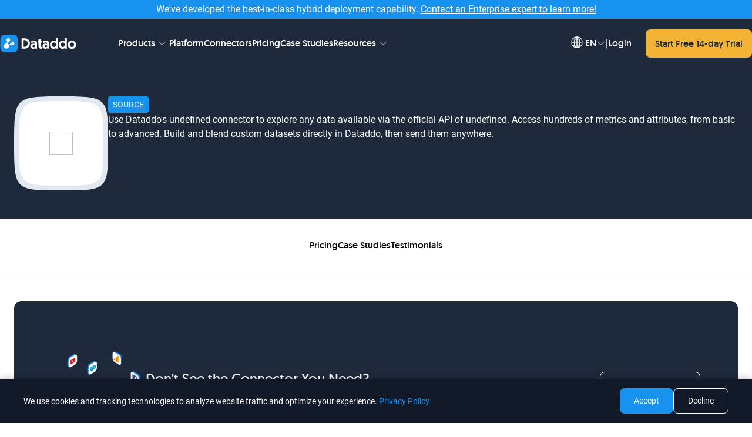

--- FILE ---
content_type: image/svg+xml
request_url: https://www.dataddo.com/images/illustrations/without-squares/connectors-book.svg
body_size: 24989
content:
<svg width="200" height="201" viewBox="0 0 200 201" fill="none" xmlns="http://www.w3.org/2000/svg">
<g clip-path="url(#clip0_1571_35171)">
<path d="M130.649 167.843L82.4154 195.691L16.9199 157.877L65.1536 130.029L130.649 167.843Z" fill="#1F2937" stroke="#1F2937" stroke-width="0.285714" stroke-linejoin="round"/>
<path d="M187.513 135.012L139.28 162.86L73.7842 125.046L122.018 97.1985L187.513 135.012Z" fill="#1F2937" stroke="#1F2937" stroke-width="0.285714" stroke-linejoin="round"/>
<path d="M75.4893 126.051L118.729 100.249L120.278 100.192L182.329 136.017L137.54 161.876L75.4893 126.051Z" fill="#D1D5DB" stroke="#1F2937" stroke-width="0.285714" stroke-linejoin="round"/>
<path d="M65.1357 130.031C66.4557 129.962 67.9226 129.501 69.4677 128.609C71.0066 127.721 72.4677 126.494 73.7837 125.046L139.28 162.849C137.964 164.297 136.503 165.525 134.964 166.413C133.419 167.305 131.952 167.765 130.632 167.834L65.1357 130.031Z" fill="#0F172A" stroke="#1F2937" stroke-width="0.285714" stroke-linejoin="round"/>
<path d="M66.8936 131.013C66.8936 131.013 69.5393 127.825 71.1913 126.872C72.8433 125.918 75.489 126.051 75.489 126.051L137.54 161.877C137.54 161.877 134.895 161.744 133.243 162.697C131.591 163.651 128.945 166.839 128.945 166.839L66.8936 131.013Z" fill="#64748B" stroke="#1F2937" stroke-width="0.285714" stroke-linejoin="round"/>
<path d="M75.4891 126.05C75.4891 126.05 72.8433 125.917 71.1913 126.871C69.5393 127.825 66.8936 131.013 66.8936 131.013L26.4022 152.726L22.1045 156.872L84.1559 192.697L128.945 166.838C128.945 166.838 131.591 163.65 133.243 162.696C134.895 161.742 137.54 161.876 137.54 161.876L75.4891 126.05V126.05Z" fill="#D1D5DB" stroke="#1F2937" stroke-width="0.285714" stroke-linejoin="round"/>
<path d="M84.1553 192.697L88.453 188.552" stroke="#1F2937" stroke-width="0.285714" stroke-linejoin="round"/>
<path d="M180.78 136.074L182.329 136.017" stroke="#1F2937" stroke-width="0.285714" stroke-linejoin="round"/>
<path d="M84.1553 192.696C98.4147 184.261 114.51 174.967 128.944 166.837C114.686 175.272 98.5896 184.564 84.1553 192.696Z" fill="#1F2937"/>
<path d="M85.2295 191.659C92.3472 186.469 99.6449 181.528 107.063 176.777C110.796 174.44 114.569 172.16 118.44 170.052C121.838 168.282 125.27 166.322 129.066 165.573C129.608 165.497 130.173 165.457 130.707 165.609C130.171 165.468 129.61 165.521 129.071 165.608C125.31 166.451 121.913 168.435 118.531 170.218C114.681 172.35 110.929 174.657 107.215 177.017C99.8764 181.617 92.3615 186.733 85.2295 191.659V191.659Z" fill="#1F2937"/>
<path d="M86.3047 190.623C95.1018 182.729 120.646 161.11 132.47 164.382C120.916 161.36 95.2733 183 86.3047 190.623Z" fill="#1F2937"/>
<path d="M87.3795 189.586C96.8909 178.809 112.525 164.115 127.279 162.479C129.613 162.271 131.996 162.449 134.233 163.156C131.982 162.493 129.607 162.365 127.293 162.618C112.83 164.289 96.9749 179.158 87.3789 189.586H87.3795Z" fill="#1F2937"/>
<path d="M135.994 161.928C121.368 157.543 107.279 167.061 97.6097 177.274C94.2828 180.795 91.1783 184.541 88.4531 188.549C91.0931 184.479 94.1468 180.68 97.4714 177.144C107.051 166.807 121.39 157.238 135.994 161.928Z" fill="#1F2937"/>
<path d="M182.328 136.017C168.069 144.451 151.974 153.745 137.539 161.876C151.798 153.44 167.894 144.148 182.328 136.017Z" fill="#1F2937"/>
<path d="M136.766 161.905C137.816 159.989 139.615 158.62 141.299 157.285C143.037 155.98 144.851 154.781 146.699 153.64C155.948 147.947 165.756 143.237 175.6 138.679C177.579 137.787 179.563 136.905 181.555 136.045C179.582 136.948 177.618 137.872 175.659 138.806C165.865 143.451 156.106 148.233 146.798 153.801C144.944 154.926 143.128 156.113 141.382 157.396C139.674 158.693 137.856 160.015 136.766 161.905H136.766Z" fill="#1F2937"/>
<path d="M135.99 161.933C142.55 148.879 167.226 139.968 180.779 136.073C178.67 136.7 176.581 137.393 174.505 138.118C162.462 142.398 142.185 150.299 135.99 161.932V161.933Z" fill="#1F2937"/>
<path d="M26.4014 152.727C26.4014 152.727 48.3585 118.22 73.9425 126.105L135.994 161.931C110.41 154.045 88.4528 188.552 88.4528 188.552L26.4014 152.727V152.727Z" fill="#1793EF" stroke="#1F2937" stroke-width="0.285714" stroke-linejoin="round"/>
<path d="M130.982 174.372C129.191 173.338 127.69 171.866 126.621 170.095C125.596 168.396 124.317 166.874 122.843 165.567C119.601 166.784 116.068 168.632 112.516 170.787C114.211 172.187 115.67 173.862 116.814 175.757C117.884 177.528 119.384 178.999 121.176 180.034L135.26 188.166L135.712 185.595L136.164 183.025L140.616 182.764L145.067 182.504L130.982 174.372Z" fill="#F9FAFB" stroke="#1F2937" stroke-width="0.285714" stroke-miterlimit="10"/>
<path d="M126.055 181.241C124.362 180.263 123.517 179.775 123.517 179.168C123.517 178.561 124.363 178.073 126.055 177.095C127.747 176.118 128.593 175.63 129.645 175.63C130.697 175.63 131.543 176.118 133.235 177.095C134.928 178.073 135.774 178.561 135.774 179.168C135.774 179.775 134.927 180.263 133.235 181.241C131.543 182.218 130.697 182.706 129.645 182.706C128.594 182.706 127.747 182.218 126.055 181.241Z" fill="#1793EF"/>
<path fill-rule="evenodd" clip-rule="evenodd" d="M128.677 178.982C129.093 178.741 129.093 178.352 128.677 178.111C128.26 177.871 127.585 177.871 127.169 178.111C126.752 178.352 126.753 178.741 127.169 178.982C127.443 179.14 127.83 179.195 128.181 179.144L128.709 179.718C128.661 179.74 128.613 179.764 128.569 179.79C127.974 180.133 127.974 180.69 128.569 181.033C129.164 181.377 130.128 181.377 130.723 181.033C131.318 180.69 131.318 180.133 130.723 179.79C130.636 179.74 130.541 179.697 130.44 179.661L131.032 178.821C131.305 178.842 131.591 178.792 131.801 178.671C132.158 178.465 132.157 178.131 131.801 177.925C131.444 177.719 130.865 177.719 130.508 177.925C130.152 178.131 130.152 178.465 130.508 178.671C130.527 178.682 130.547 178.692 130.567 178.703L129.969 179.553C129.7 179.519 129.418 179.528 129.157 179.58L128.631 179.008C128.647 179 128.662 178.992 128.678 178.983L128.677 178.982Z" fill="white"/>
<path d="M118.729 100.246C118.729 100.246 81.508 110.563 73.9395 126.105V126.107L135.991 161.933C143.559 146.391 180.78 136.074 180.78 136.074L118.729 100.249V100.246Z" fill="#1793EF" stroke="#1F2937" stroke-width="0.285714" stroke-linejoin="round"/>
<path opacity="0.16" d="M73.9395 126.106C75.8315 122.22 79.5772 118.661 84.1309 115.508L146.182 151.336C141.629 154.488 137.883 158.048 135.991 161.934L73.9395 126.106Z" fill="#1F2937" stroke="#1F2937" stroke-width="0.285714" stroke-linejoin="round"/>
<g opacity="0.99">
<path d="M105.028 116.63C104.184 117.05 104.161 117.78 104.978 118.251L107.679 119.811C108.496 120.282 109.852 120.319 110.693 119.893L114.07 118.238C114.925 117.838 114.955 117.126 114.138 116.654L111.494 115.128C110.677 114.656 109.308 114.592 108.451 114.986L105.029 116.631L105.028 116.63Z" fill="white"/>
<path d="M112.897 113.039C112.027 113.402 111.983 114.084 112.8 114.556L115.434 116.077C116.251 116.548 117.629 116.633 118.497 116.266L121.345 115.09C122.221 114.742 122.271 114.071 121.454 113.6L118.854 112.098C118.037 111.627 116.651 111.523 115.773 111.868L112.897 113.039Z" fill="white"/>
<path d="M97.523 120.831C96.7247 121.332 96.739 122.128 97.5556 122.599L100.346 124.21C101.162 124.681 102.479 124.649 103.272 124.139L106.493 122.166C107.309 121.695 107.309 120.924 106.493 120.452L103.779 118.885C102.962 118.414 101.622 118.407 100.801 118.87L97.5219 120.831H97.523Z" fill="white"/>
<path d="M162.716 138.974C163.592 138.626 163.641 137.956 162.824 137.484L160.224 135.983C159.407 135.512 158.021 135.408 157.143 135.752L154.267 136.924C153.396 137.286 153.352 137.969 154.169 138.44L156.803 139.961C157.62 140.433 158.998 140.518 159.867 140.15L162.715 138.974H162.716Z" fill="white"/>
<path d="M140.805 150.724C141.552 150.149 141.496 149.293 140.679 148.822L137.874 147.202C137.058 146.731 135.772 146.808 135.017 147.373L132.486 149.433C131.778 150.056 131.866 150.95 132.683 151.422L135.567 153.087C136.384 153.558 137.625 153.428 138.325 152.796L140.804 150.724H140.805Z" fill="white"/>
<path d="M106.332 130.821C107.079 130.246 107.022 129.39 106.206 128.918L103.401 127.299C102.585 126.828 101.299 126.904 100.545 127.469L98.0138 129.53C97.3052 130.152 97.3938 131.047 98.2104 131.518L101.094 133.184C101.911 133.655 103.152 133.524 103.852 132.893L106.332 130.82V130.821Z" fill="white"/>
<path d="M147.863 146.05C148.68 145.579 148.68 144.808 147.863 144.337L145.149 142.77C144.333 142.298 142.993 142.292 142.171 142.754L138.892 144.715C138.094 145.216 138.108 146.012 138.925 146.484L141.715 148.094C142.532 148.566 143.848 148.534 144.641 148.024L147.862 146.05H147.863Z" fill="white"/>
<path d="M155.439 142.122C156.294 141.723 156.324 141.01 155.507 140.539L152.862 139.012C152.046 138.54 150.676 138.476 149.82 138.87L146.396 140.515C145.552 140.935 145.53 141.664 146.346 142.135L149.048 143.695C149.864 144.167 151.22 144.203 152.061 143.777L155.439 142.122H155.439Z" fill="white"/>
<path d="M133.911 146.744C134.658 146.169 134.601 145.313 133.785 144.841L130.98 143.222C130.164 142.75 128.878 142.827 128.124 143.392L125.593 145.453C124.884 146.075 124.973 146.97 125.789 147.441L128.674 149.106C129.491 149.578 130.732 149.447 131.432 148.816L133.911 146.743L133.911 146.744Z" fill="white"/>
<path d="M113.226 134.801C113.973 134.227 113.917 133.371 113.1 132.899L110.296 131.28C109.479 130.808 108.193 130.885 107.439 131.45L104.908 133.511C104.2 134.133 104.288 135.028 105.105 135.499L107.989 137.164C108.805 137.636 110.047 137.505 110.747 136.873L113.226 134.801Z" fill="white"/>
<path d="M120.121 138.782C120.868 138.207 120.811 137.351 119.995 136.88L117.19 135.26C116.374 134.789 115.088 134.865 114.334 135.431L111.803 137.491C111.094 138.113 111.183 139.008 111.999 139.48L114.884 141.145C115.701 141.616 116.942 141.485 117.642 140.854L120.121 138.781L120.121 138.782Z" fill="white"/>
<path d="M127.015 142.763C127.763 142.188 127.706 141.332 126.889 140.861L124.085 139.241C123.268 138.77 121.983 138.847 121.228 139.412L118.697 141.472C117.989 142.095 118.077 142.989 118.894 143.461L121.778 145.126C122.595 145.597 123.836 145.467 124.536 144.835L127.015 142.763V142.763Z" fill="white"/>
<path d="M148.925 131.013C149.801 130.665 149.851 129.994 149.034 129.523L146.434 128.022C145.617 127.55 144.231 127.446 143.353 127.791L140.477 128.962C139.607 129.325 139.563 130.007 140.38 130.479L143.015 132C143.831 132.471 145.209 132.557 146.078 132.189L148.926 131.013H148.925Z" fill="white"/>
<path d="M118.818 124.592C117.974 125.012 117.951 125.741 118.768 126.212L121.47 127.772C122.286 128.244 123.642 128.28 124.483 127.854L127.861 126.199C128.715 125.8 128.745 125.087 127.929 124.616L125.283 123.089C124.467 122.617 123.098 122.553 122.241 122.947L118.818 124.592H118.818Z" fill="white"/>
<path d="M155.821 134.994C156.697 134.646 156.746 133.975 155.929 133.504L153.329 132.002C152.513 131.531 151.126 131.427 150.249 131.772L147.372 132.943C146.502 133.306 146.458 133.988 147.274 134.46L149.909 135.981C150.725 136.452 152.103 136.537 152.972 136.17L155.82 134.994H155.821Z" fill="white"/>
<path d="M133.582 124.981C132.712 125.344 132.668 126.027 133.484 126.498L136.119 128.019C136.936 128.491 138.314 128.576 139.183 128.208L142.031 127.032C142.907 126.684 142.956 126.013 142.139 125.542L139.539 124.041C138.722 123.569 137.336 123.465 136.458 123.81L133.581 124.981H133.582Z" fill="white"/>
<path d="M126.687 121C125.817 121.363 125.773 122.045 126.59 122.517L129.224 124.038C130.041 124.509 131.419 124.595 132.287 124.227L135.135 123.051C136.011 122.703 136.061 122.032 135.244 121.561L132.644 120.06C131.827 119.588 130.441 119.484 129.563 119.829L126.687 121Z" fill="white"/>
<path d="M134.755 130.18C135.609 129.78 135.639 129.068 134.823 128.596L132.178 127.07C131.361 126.598 129.992 126.534 129.135 126.928L125.712 128.573C124.867 128.992 124.845 129.722 125.662 130.193L128.363 131.753C129.18 132.224 130.536 132.261 131.376 131.835L134.754 130.18H134.755Z" fill="white"/>
<path d="M141.649 134.161C142.504 133.762 142.534 133.049 141.717 132.578L139.072 131.051C138.256 130.579 136.886 130.515 136.03 130.909L132.606 132.554C131.762 132.974 131.74 133.703 132.556 134.174L135.258 135.734C136.074 136.206 137.43 136.242 138.271 135.816L141.649 134.161H141.649Z" fill="white"/>
<path d="M134.073 138.089C134.89 137.617 134.89 136.846 134.073 136.375L131.359 134.808C130.543 134.337 129.203 134.33 128.381 134.793L125.102 136.753C124.304 137.254 124.318 138.05 125.135 138.522L127.925 140.133C128.742 140.604 130.058 140.572 130.851 140.062L134.072 138.089H134.073Z" fill="white"/>
<path d="M127.178 134.108C127.995 133.637 127.995 132.866 127.178 132.394L124.464 130.828C123.647 130.356 122.307 130.349 121.485 130.812L118.207 132.773C117.408 133.274 117.423 134.07 118.239 134.541L121.03 136.153C121.847 136.624 123.163 136.592 123.956 136.082L127.177 134.109L127.178 134.108Z" fill="white"/>
<path d="M140.968 142.07C141.784 141.598 141.784 140.828 140.968 140.356L138.254 138.789C137.438 138.318 136.098 138.311 135.276 138.774L131.998 140.734C131.199 141.236 131.214 142.032 132.03 142.503L134.82 144.114C135.637 144.586 136.954 144.554 137.746 144.044L140.967 142.07L140.968 142.07Z" fill="white"/>
<path d="M148.545 138.141C149.399 137.742 149.429 137.029 148.613 136.558L145.968 135.031C145.151 134.56 143.782 134.496 142.925 134.889L139.502 136.534C138.657 136.954 138.635 137.683 139.452 138.154L142.153 139.714C142.97 140.186 144.326 140.222 145.166 139.796L148.544 138.141H148.545Z" fill="white"/>
<path d="M119.792 117.02C118.922 117.383 118.878 118.065 119.694 118.536L122.329 120.057C123.146 120.529 124.524 120.614 125.392 120.247L128.24 119.071C129.116 118.723 129.166 118.052 128.349 117.58L125.748 116.079C124.932 115.608 123.546 115.504 122.668 115.848L119.792 117.02Z" fill="white"/>
<path d="M120.283 130.128C121.099 129.656 121.099 128.885 120.283 128.414L117.569 126.847C116.753 126.376 115.413 126.369 114.591 126.832L111.312 128.792C110.514 129.293 110.528 130.089 111.345 130.561L114.135 132.172C114.952 132.643 116.269 132.611 117.062 132.101L120.283 130.128Z" fill="white"/>
<path d="M111.923 120.611C111.079 121.031 111.056 121.76 111.872 122.231L114.574 123.791C115.391 124.262 116.747 124.299 117.587 123.873L120.965 122.218C121.819 121.818 121.849 121.106 121.033 120.634L118.388 119.108C117.571 118.636 116.202 118.572 115.345 118.966L111.923 120.611Z" fill="white"/>
<path d="M104.418 124.811C103.619 125.312 103.634 126.108 104.45 126.58L107.241 128.191C108.058 128.663 109.374 128.631 110.167 128.12L113.388 126.147C114.204 125.676 114.204 124.905 113.388 124.433L110.674 122.867C109.858 122.395 108.518 122.388 107.696 122.851L104.417 124.812L104.418 124.811Z" fill="white"/>
<path d="M91.1183 125.549C90.4097 126.172 90.4983 127.066 91.3149 127.538L94.1989 129.203C95.0154 129.674 96.2566 129.544 96.9566 128.912L99.436 126.84C100.183 126.265 100.127 125.409 99.3103 124.937L96.5057 123.318C95.6891 122.846 94.4034 122.923 93.6491 123.488L91.1183 125.549V125.549Z" fill="white"/>
<path d="M98.1335 112.677C97.2895 113.097 97.2667 113.826 98.0832 114.297L100.785 115.857C101.602 116.329 102.958 116.365 103.798 115.939L107.176 114.284C108.03 113.885 108.06 113.172 107.244 112.701L104.599 111.174C103.783 110.702 102.414 110.638 101.557 111.032L98.1341 112.677L98.1335 112.677Z" fill="white"/>
<path d="M106.003 109.085C105.133 109.448 105.089 110.13 105.905 110.601L108.539 112.122C109.356 112.594 110.734 112.679 111.603 112.312L114.451 111.136C115.327 110.788 115.376 110.117 114.559 109.645L111.959 108.144C111.143 107.673 109.757 107.569 108.879 107.913L106.003 109.085Z" fill="white"/>
<path d="M90.6285 116.876C89.8302 117.377 89.8445 118.173 90.661 118.645L93.4513 120.256C94.2679 120.727 95.5845 120.695 96.377 120.185L99.5982 118.212C100.415 117.74 100.415 116.969 99.5982 116.498L96.8845 114.931C96.0679 114.46 94.7279 114.453 93.9062 114.916L90.6273 116.876H90.6285Z" fill="white"/>
<path d="M84.2238 121.595C83.5152 122.217 83.6037 123.112 84.4203 123.584L87.3043 125.249C88.1209 125.72 89.362 125.589 90.062 124.958L92.5415 122.885C93.2889 122.31 93.2323 121.454 92.4158 120.983L89.6112 119.364C88.7946 118.892 87.5089 118.969 86.7546 119.534L84.2238 121.594V121.595Z" fill="white"/>
<path d="M53.7942 141.577C53.0622 142.171 53.1308 143.042 53.9474 143.514L56.7754 145.147C57.5919 145.618 58.8571 145.516 59.5862 144.918L62.9279 142.346C63.6937 141.796 63.6519 140.96 62.8354 140.488L60.0657 138.889C59.2491 138.418 57.9519 138.479 57.1834 139.025L53.7937 141.577H53.7942Z" fill="white"/>
<path d="M46.8997 137.622C46.1677 138.217 46.2363 139.088 47.0528 139.56L49.8808 141.193C50.6974 141.664 51.9626 141.561 52.6917 140.964L56.0334 138.392C56.7991 137.841 56.7574 137.005 55.9408 136.534L53.1711 134.935C52.3546 134.464 51.0574 134.525 50.2888 135.07L46.8991 137.622H46.8997Z" fill="white"/>
<path d="M61.1655 136.492C60.3449 136.956 60.3415 137.722 61.1581 138.193L63.9164 139.786C64.7329 140.257 66.0689 140.257 66.8855 139.786L70.6289 137.828C71.4838 137.429 71.5146 136.718 70.6981 136.246L68.0592 134.723C67.2426 134.252 65.8706 134.182 65.0106 134.568L61.1661 136.493L61.1655 136.492Z" fill="white"/>
<path d="M69.6367 132.899C68.7276 133.149 68.6521 133.74 69.4687 134.211L72.0733 135.715C72.8898 136.186 74.2956 136.345 75.1967 136.069L78.815 135.17C79.7413 134.995 79.8316 134.467 79.015 133.995L76.7898 132.711C75.9733 132.239 74.5413 131.962 73.6081 132.095L69.6373 132.899H69.6367Z" fill="white"/>
<path d="M47.6964 147.147C47.0376 147.821 47.1661 148.759 47.9827 149.23L50.8564 150.889C51.673 151.36 52.877 151.191 53.5319 150.513L56.1079 147.984C56.7924 147.335 56.6839 146.419 55.8673 145.947L53.033 144.311C52.2164 143.84 50.985 143.981 50.2964 144.625L47.6959 147.147L47.6964 147.147Z" fill="white"/>
<path d="M97.2139 148.821C96.3047 149.071 96.2293 149.661 97.0459 150.133L99.6499 151.636C100.466 152.108 101.872 152.267 102.773 151.99L106.391 151.091C107.317 150.916 107.408 150.388 106.591 149.916L104.366 148.632C103.55 148.16 102.118 147.883 101.185 148.016L97.2139 148.82V148.821Z" fill="white"/>
<path d="M90.3203 144.84C89.4112 145.09 89.3357 145.681 90.1523 146.152L92.7563 147.656C93.5729 148.127 94.9786 148.286 95.8797 148.009L99.4974 147.11C100.424 146.936 100.514 146.407 99.6974 145.936L97.4729 144.651C96.6563 144.18 95.2243 143.902 94.2912 144.035L90.3203 144.84V144.84Z" fill="white"/>
<path d="M76.5312 136.88C75.6221 137.13 75.5467 137.72 76.3632 138.192L78.9672 139.695C79.7838 140.166 81.1895 140.326 82.0907 140.049L85.709 139.15C86.6352 138.975 86.7255 138.446 85.9089 137.975L83.6844 136.691C82.8678 136.22 81.4358 135.942 80.5027 136.075L76.5318 136.88H76.5312Z" fill="white"/>
<path d="M83.4258 140.86C82.5166 141.111 82.4412 141.701 83.2578 142.172L85.8618 143.676C86.6783 144.147 88.0841 144.307 88.9852 144.029L92.6029 143.131C93.5292 142.956 93.6195 142.427 92.8029 141.956L90.5783 140.672C89.7618 140.2 88.3298 139.923 87.3966 140.056L83.4258 140.86Z" fill="white"/>
<path d="M97.4746 171.867C98.1592 171.218 98.0506 170.302 97.2341 169.83L94.3998 168.194C93.5832 167.723 92.3518 167.864 91.6632 168.509L89.0626 171.03C88.4038 171.705 88.5324 172.642 89.3489 173.113L92.2227 174.772C93.0392 175.244 94.2432 175.074 94.8981 174.396L97.4741 171.867H97.4746Z" fill="white"/>
<path d="M104.295 166.229C105.061 165.678 105.019 164.842 104.203 164.371L101.433 162.772C100.617 162.301 99.3197 162.362 98.5511 162.908L95.1614 165.46C94.4294 166.054 94.498 166.926 95.3146 167.397L98.1426 169.03C98.9591 169.501 100.224 169.398 100.953 168.801L104.295 166.229H104.295Z" fill="white"/>
<path d="M111.994 161.71C112.848 161.312 112.88 160.6 112.063 160.128L109.425 158.605C108.608 158.133 107.236 158.064 106.376 158.45L102.532 160.374C101.711 160.838 101.708 161.604 102.524 162.076L105.282 163.668C106.099 164.139 107.435 164.139 108.251 163.668L111.994 161.709V161.71Z" fill="white"/>
<path d="M120.18 159.052C121.107 158.877 121.197 158.349 120.38 157.877L118.156 156.593C117.34 156.122 115.908 155.845 114.975 155.977L111.004 156.782C110.095 157.032 110.019 157.623 110.836 158.094L113.44 159.597C114.256 160.069 115.662 160.228 116.563 159.951L120.181 159.052H120.18Z" fill="white"/>
<path d="M74.9536 144.453C74.133 144.917 74.1296 145.683 74.9462 146.154L77.7039 147.746C78.5204 148.218 79.8564 148.218 80.673 147.746L84.4159 145.788C85.2707 145.39 85.3016 144.678 84.485 144.207L81.8467 142.684C81.0302 142.212 79.6582 142.142 78.7982 142.529L74.9536 144.454V144.453Z" fill="white"/>
<path d="M98.2049 153.749C99.0598 153.351 99.0907 152.64 98.2741 152.168L95.6358 150.645C94.8192 150.173 93.4472 150.104 92.5872 150.49L88.7426 152.415C87.9221 152.879 87.9186 153.644 88.7352 154.116L91.4929 155.708C92.3095 156.18 93.6455 156.18 94.4621 155.708L98.2049 153.75V153.749Z" fill="white"/>
<path d="M67.5833 149.538C66.8513 150.132 66.9199 151.004 67.7364 151.475L70.5644 153.108C71.381 153.579 72.6461 153.476 73.3753 152.878L76.717 150.306C77.4827 149.756 77.441 148.92 76.6244 148.449L73.8547 146.85C73.0381 146.378 71.741 146.44 70.9724 146.985L67.5827 149.538H67.5833Z" fill="white"/>
<path d="M81.8481 148.433C81.0275 148.897 81.0241 149.663 81.8407 150.134L84.5984 151.727C85.415 152.198 86.751 152.198 87.5675 151.727L91.3104 149.769C92.1653 149.37 92.1961 148.659 91.3795 148.188L88.7407 146.664C87.9241 146.193 86.5521 146.123 85.6921 146.509L81.8475 148.434L81.8481 148.433Z" fill="white"/>
<path d="M90.5066 158.268C91.2724 157.717 91.2306 156.881 90.4141 156.41L87.6444 154.811C86.8278 154.34 85.5306 154.401 84.7621 154.947L81.3723 157.499C80.6403 158.093 80.7089 158.965 81.5255 159.436L84.3535 161.069C85.1701 161.54 86.4352 161.437 87.1644 160.84L90.5061 158.268H90.5066Z" fill="white"/>
<path d="M83.6121 154.287C84.3778 153.737 84.3361 152.901 83.5195 152.429L80.7498 150.83C79.9332 150.359 78.6361 150.42 77.8675 150.966L74.4778 153.518C73.7458 154.112 73.8144 154.984 74.631 155.456L77.459 157.088C78.2755 157.56 79.5407 157.457 80.2698 156.859L83.6115 154.287H83.6121Z" fill="white"/>
<path d="M90.5801 167.887C91.2647 167.239 91.1561 166.322 90.3395 165.851L87.5053 164.214C86.6887 163.743 85.4573 163.884 84.7687 164.528L82.1681 167.05C81.5093 167.724 81.6378 168.661 82.4544 169.133L85.3281 170.792C86.1447 171.264 87.3487 171.095 88.0035 170.416L90.5795 167.887H90.5801Z" fill="white"/>
<path d="M83.6856 163.906C84.3702 163.258 84.2616 162.341 83.445 161.87L80.6107 160.234C79.7942 159.762 78.5627 159.904 77.8742 160.548L75.2736 163.07C74.6147 163.744 74.7433 164.681 75.5599 165.153L78.4336 166.812C79.2502 167.283 80.4542 167.114 81.109 166.436L83.685 163.906H83.6856Z" fill="white"/>
<path d="M113.285 155.072C114.211 154.897 114.302 154.369 113.485 153.897L111.26 152.613C110.443 152.141 109.011 151.864 108.078 151.997L104.107 152.801C103.198 153.052 103.123 153.642 103.939 154.113L106.544 155.617C107.361 156.089 108.766 156.248 109.667 155.971L113.285 155.072Z" fill="white"/>
<path d="M76.792 159.926C77.4766 159.277 77.368 158.361 76.5515 157.889L73.7172 156.253C72.9006 155.781 71.6692 155.922 70.9806 156.567L68.38 159.088C67.7212 159.762 67.8497 160.7 68.6663 161.171L71.54 162.83C72.3566 163.301 73.5606 163.132 74.2155 162.454L76.7915 159.925L76.792 159.926Z" fill="white"/>
<path d="M97.4006 162.248C98.1663 161.698 98.1246 160.862 97.308 160.39L94.5383 158.791C93.7217 158.32 92.4246 158.381 91.656 158.926L88.2669 161.479C87.5349 162.073 87.6035 162.945 88.42 163.416L91.2486 165.049C92.0652 165.521 93.3303 165.418 94.0595 164.82L97.4012 162.248H97.4006Z" fill="white"/>
<path d="M68.06 140.473C67.2395 140.937 67.236 141.702 68.0526 142.174L70.8103 143.766C71.6269 144.237 72.9629 144.237 73.7795 143.766L77.5223 141.807C78.3772 141.409 78.408 140.698 77.5915 140.226L74.9532 138.703C74.1366 138.231 72.7646 138.162 71.9046 138.548L68.06 140.473Z" fill="white"/>
<path d="M69.8975 155.945C70.5821 155.297 70.4735 154.38 69.6569 153.909L66.8226 152.273C66.0061 151.801 64.7746 151.943 64.0861 152.587L61.4855 155.108C60.8266 155.783 60.9552 156.72 61.7718 157.191L64.6455 158.85C65.4621 159.321 66.6661 159.152 67.3209 158.474L69.8969 155.945L69.8975 155.945Z" fill="white"/>
<path d="M60.6888 145.557C59.9568 146.151 60.0253 147.023 60.8419 147.494L63.6699 149.127C64.4865 149.598 65.7516 149.496 66.4808 148.898L69.8225 146.326C70.5882 145.776 70.5465 144.94 69.7299 144.468L66.9608 142.869C66.1442 142.398 64.847 142.459 64.0785 143.005L60.6888 145.557Z" fill="white"/>
<path d="M54.591 151.128C53.9321 151.802 54.0607 152.739 54.8773 153.211L57.751 154.869C58.5675 155.341 59.7715 155.172 60.4264 154.494L63.0024 151.964C63.687 151.316 63.5784 150.399 62.7618 149.928L59.9281 148.292C59.1115 147.82 57.8801 147.961 57.1915 148.606L54.591 151.128Z" fill="white"/>
<path d="M62.7422 128.972C61.833 129.222 61.7576 129.812 62.5742 130.284L65.1782 131.787C65.9947 132.259 67.4005 132.418 68.3016 132.141L71.9199 131.242C72.8462 131.067 72.9365 130.539 72.1199 130.067L69.8953 128.783C69.0787 128.312 67.6467 128.035 66.7136 128.167L62.7427 128.972H62.7422Z" fill="white"/>
<path d="M54.27 132.565C53.4494 133.029 53.446 133.794 54.2626 134.266L57.0203 135.858C57.8369 136.329 59.1729 136.329 59.9894 135.858L63.7323 133.9C64.5871 133.501 64.618 132.79 63.8014 132.318L61.1631 130.795C60.3466 130.324 58.9746 130.254 58.1146 130.64L54.27 132.565Z" fill="white"/>
<path d="M40.8019 143.22C40.143 143.894 40.2716 144.831 41.0882 145.303L43.9619 146.961C44.7785 147.433 45.9825 147.264 46.6373 146.585L49.2133 144.056C49.8979 143.408 49.7893 142.491 48.9728 142.02L46.139 140.384C45.3225 139.912 44.091 140.053 43.4025 140.698L40.8019 143.22Z" fill="white"/>
<path d="M105.1 157.73C105.954 157.331 105.986 156.62 105.169 156.149L102.53 154.625C101.714 154.154 100.342 154.084 99.4818 154.47L95.6372 156.395C94.8166 156.859 94.8132 157.625 95.6298 158.096L98.388 159.689C99.2046 160.16 100.541 160.16 101.357 159.689L105.1 157.73V157.73Z" fill="white"/>
<path d="M143.21 118.38L142.64 118.63C142.974 118.608 143.283 118.62 143.57 118.668C143.855 118.715 144.105 118.798 144.318 118.917C144.526 119.033 144.643 119.158 144.668 119.292C144.694 119.425 144.616 119.563 144.435 119.705C144.79 119.673 145.118 119.679 145.421 119.721C145.724 119.764 145.987 119.848 146.21 119.972C146.549 120.161 146.653 120.371 146.523 120.601C146.394 120.831 145.994 121.069 145.323 121.317L142.428 122.386L141.345 121.783L144.244 120.712C144.614 120.575 144.835 120.462 144.907 120.372C144.978 120.282 144.943 120.196 144.798 120.116C144.694 120.058 144.566 120.02 144.414 120C144.262 119.981 144.098 119.98 143.92 119.996C143.866 120.019 143.814 120.04 143.762 120.062C143.71 120.083 143.654 120.105 143.595 120.127L140.455 121.287L139.378 120.688L142.279 119.616C142.646 119.48 142.865 119.367 142.937 119.276C143.009 119.184 142.972 119.097 142.825 119.016C142.726 118.96 142.609 118.922 142.474 118.9C142.339 118.879 142.192 118.871 142.032 118.878L138.482 120.189L137.403 119.589L142.201 117.817L143.21 118.38L143.21 118.38Z" fill="#E5E7EB"/>
<path d="M145.135 123.893C145.184 123.846 145.244 123.8 145.315 123.751C145.385 123.703 145.463 123.657 145.547 123.614C145.251 123.629 144.973 123.618 144.711 123.58C144.449 123.542 144.222 123.47 144.03 123.363C143.69 123.174 143.549 122.976 143.604 122.766C143.66 122.557 143.905 122.372 144.339 122.212C144.808 122.038 145.302 121.976 145.821 122.025C146.34 122.073 146.855 122.24 147.365 122.525L147.771 122.751L148.16 122.607C148.393 122.521 148.536 122.435 148.59 122.348C148.643 122.262 148.598 122.178 148.454 122.098C148.332 122.03 148.191 121.998 148.03 122.001C147.869 122.005 147.693 122.041 147.502 122.112L146.463 121.529L146.479 121.513C146.882 121.352 147.368 121.295 147.937 121.341C148.506 121.388 149.016 121.537 149.468 121.79C149.895 122.028 150.096 122.275 150.072 122.53C150.048 122.786 149.768 123.013 149.232 123.212L147.295 123.927C147.059 124.014 146.854 124.103 146.678 124.193C146.503 124.284 146.345 124.382 146.206 124.487L145.136 123.892L145.135 123.893ZM145.287 123.187C145.396 123.248 145.531 123.291 145.691 123.317C145.851 123.344 146.01 123.352 146.17 123.342L147.05 123.017L146.644 122.792C146.48 122.7 146.295 122.658 146.089 122.666C145.883 122.674 145.678 122.717 145.475 122.792C145.315 122.85 145.217 122.916 145.18 122.988C145.143 123.06 145.179 123.127 145.287 123.188V123.187Z" fill="#E5E7EB"/>
<path d="M152.286 124.507L151.895 124.277C151.782 124.213 151.655 124.173 151.516 124.156C151.376 124.138 151.228 124.14 151.07 124.161L147.791 125.372L146.716 124.773L151.499 123.007L152.5 123.566L151.902 123.826L151.911 123.84C152.207 123.792 152.478 123.776 152.727 123.793C152.975 123.81 153.177 123.862 153.333 123.949C153.381 123.976 153.427 124.006 153.471 124.04C153.514 124.074 153.549 124.105 153.575 124.133L152.286 124.508V124.507Z" fill="#E5E7EB"/>
<path d="M152.452 126.125L152.256 126.016L150.269 126.75L149.195 126.152L156.086 123.608L157.156 124.206L153.244 125.651L153.422 125.75L155.914 125.47L157.146 126.158L153.934 126.358L152.55 128.019L151.323 127.337L152.452 126.126V126.125Z" fill="#E5E7EB"/>
<path d="M154.252 129.051C153.74 128.766 153.529 128.467 153.622 128.154C153.714 127.841 154.06 127.573 154.66 127.351L155.33 127.104C155.974 126.866 156.642 126.749 157.334 126.754C158.026 126.758 158.619 126.898 159.113 127.174C159.589 127.439 159.771 127.714 159.658 127.998C159.546 128.281 159.168 128.541 158.525 128.779L157.758 129.062L155.744 127.939L155.726 127.946C155.412 128.062 155.214 128.191 155.133 128.334C155.052 128.477 155.134 128.617 155.381 128.754C155.581 128.866 155.771 128.947 155.949 128.997C156.128 129.047 156.365 129.098 156.662 129.149L156.136 129.594C155.837 129.575 155.518 129.519 155.18 129.426C154.842 129.333 154.533 129.209 154.252 129.052V129.051ZM158.112 127.543C157.942 127.447 157.725 127.411 157.461 127.434C157.198 127.457 156.906 127.523 156.586 127.632L157.546 128.167L157.723 128.102C157.989 128.003 158.159 127.908 158.235 127.815C158.311 127.722 158.27 127.631 158.112 127.543H158.112Z" fill="#E5E7EB"/>
<path d="M163.511 128.612L162.326 129.05L162.889 129.364L161.982 129.699L161.419 129.385L159.028 130.267C158.834 130.338 158.719 130.403 158.683 130.461C158.647 130.518 158.67 130.57 158.753 130.616C158.818 130.652 158.876 130.681 158.929 130.704C158.982 130.726 159.044 130.749 159.117 130.773L158.248 131.17C158.095 131.123 157.958 131.074 157.837 131.023C157.716 130.972 157.591 130.91 157.461 130.838C157.118 130.647 156.979 130.455 157.046 130.262C157.112 130.069 157.415 129.873 157.956 129.674L160.352 128.789L159.871 128.521L160.779 128.186L161.26 128.454L162.446 128.017L163.511 128.612Z" fill="#E5E7EB"/>
<path d="M159.842 132.077L158.775 131.483L163.539 129.726L164.603 130.32L159.842 132.077V132.077ZM165.752 129.895L164.688 129.301L165.643 128.949L166.707 129.543L165.751 129.895H165.752Z" fill="#E5E7EB"/>
<path d="M166.317 131.277L165.707 131.543C166.054 131.519 166.374 131.529 166.668 131.572C166.961 131.615 167.207 131.691 167.404 131.802C167.741 131.99 167.853 132.193 167.741 132.414C167.63 132.634 167.247 132.865 166.594 133.106L163.645 134.194L162.578 133.599L165.532 132.51C165.86 132.389 166.052 132.281 166.107 132.189C166.162 132.095 166.107 132.003 165.943 131.911C165.848 131.858 165.731 131.82 165.592 131.797C165.454 131.774 165.306 131.766 165.148 131.774L161.63 133.072L160.565 132.479L165.326 130.723L166.318 131.276L166.317 131.277Z" fill="#E5E7EB"/>
<path d="M166.766 133.527C167.437 133.279 168.096 133.145 168.745 133.124C169.393 133.103 169.931 133.211 170.359 133.45C170.538 133.55 170.642 133.658 170.673 133.774C170.702 133.89 170.669 134.013 170.571 134.143L171.17 133.985L172.09 134.498L167.433 136.217C166.81 136.446 166.165 136.542 165.499 136.503C164.834 136.465 164.233 136.297 163.696 135.998C163.522 135.901 163.369 135.786 163.238 135.652C163.107 135.518 163.012 135.383 162.953 135.248L164.102 134.997C164.151 135.111 164.225 135.217 164.325 135.316C164.425 135.415 164.562 135.513 164.734 135.608C164.958 135.733 165.209 135.795 165.486 135.797C165.763 135.798 166.061 135.741 166.377 135.624L166.649 135.523C166.397 135.524 166.169 135.503 165.964 135.462C165.759 135.419 165.577 135.354 165.418 135.266C164.991 135.029 164.854 134.774 165.005 134.501C165.155 134.229 165.547 133.975 166.18 133.742L166.765 133.526L166.766 133.527ZM167.24 134.335C166.894 134.462 166.666 134.586 166.555 134.705C166.445 134.825 166.489 134.939 166.689 135.05C166.798 135.111 166.921 135.155 167.057 135.182C167.194 135.209 167.34 135.219 167.498 135.211L169.749 134.381C169.811 134.307 169.835 134.236 169.818 134.167C169.802 134.098 169.739 134.033 169.63 133.972C169.431 133.861 169.174 133.823 168.859 133.858C168.545 133.894 168.2 133.981 167.825 134.119L167.239 134.335H167.24Z" fill="#E5E7EB"/>
</g>
<path opacity="0.16" d="M40.5779 136.459C31.8905 144.1 26.4014 152.727 26.4014 152.727L88.4528 188.552C88.4528 188.552 93.9419 179.925 102.629 172.284L40.5779 136.459Z" fill="#1F2937" stroke="#1F2937" stroke-width="0.285714" stroke-linejoin="round"/>
<path d="M36.1611 88.1952L33.6988 86.7735C32.7365 86.1975 31.3999 86.2626 29.9262 87.1141L22.2153 91.5661C19.3028 93.2472 16.9199 97.3746 16.9199 100.738V109.651C16.9199 111.316 17.5056 112.492 18.4491 113.054L20.9119 114.476L35.2216 90.1712C35.2216 90.0569 35.2119 89.9512 35.2068 89.8409L36.1616 88.1958L36.1611 88.1952Z" fill="#1793EF" stroke="#0F172A" stroke-width="0.285714" stroke-linejoin="round"/>
<path d="M18.1331 96.153C17.3759 97.6478 16.9199 99.2656 16.9199 100.737V109.65C16.9199 111.315 17.5056 112.491 18.4491 113.052L20.9216 114.475C19.9782 113.914 19.3925 112.738 19.3925 111.072V102.16C19.3925 100.688 19.8485 99.0707 20.6056 97.5758" fill="#0284C7"/>
<path d="M18.1331 96.153C17.3759 97.6478 16.9199 99.2656 16.9199 100.737V109.65C16.9199 111.315 17.5056 112.491 18.4491 113.052L20.9216 114.475C19.9782 113.914 19.3925 112.738 19.3925 111.072V102.16C19.3925 100.688 19.8485 99.0707 20.6056 97.5758" stroke="#0F172A" stroke-width="0.285714" stroke-linejoin="round"/>
<path d="M24.688 114.135C21.7754 115.817 19.3926 114.441 19.3926 111.078V102.165C19.3926 98.802 21.7754 94.6746 24.688 92.9929L32.3994 88.5409C35.312 86.8592 37.6949 88.2352 37.6949 91.598V100.511C37.6949 103.874 35.312 108.001 32.3994 109.683L24.688 114.135Z" fill="white" stroke="#0F172A" stroke-width="0.285714" stroke-linejoin="round"/>
<path d="M26.2263 97.1718C26.3491 96.7283 26.5183 96.2878 26.7691 95.8655C27.7726 94.1569 29.4314 93.4832 30.112 94.5089C30.624 95.2895 31.1669 96.0283 31.6937 96.7878C32.5743 98.0466 33.4651 99.3003 34.3354 100.571C35.0674 101.632 34.2737 103.964 32.82 105.058C31.9291 105.726 31.0949 105.735 30.6343 105.079C29.8611 103.97 29.0829 102.865 28.3103 101.763C28.2949 101.736 28.2743 101.718 28.2537 101.7C28.172 101.671 28.136 101.579 28.0846 101.508C27.7417 101.009 27.3886 100.521 27.0451 100.028C26.8251 99.7055 26.5949 99.3952 26.3743 99.0729C26.1749 98.786 26.0823 98.402 26.0926 97.9352C26.108 97.69 26.1337 97.4386 26.2257 97.1729" fill="#3C8BD9"/>
<path d="M26.2264 97.1718C26.1801 97.4112 26.1395 97.6478 26.1293 97.8781C26.1138 98.3832 26.2213 98.7827 26.4367 99.0901C26.9995 99.8821 27.563 100.68 28.1207 101.481C28.1721 101.552 28.2127 101.629 28.2641 101.694C27.9567 102.486 27.6498 103.272 27.3373 104.067C26.907 105.172 26.4773 106.283 26.0418 107.392C26.0213 107.404 26.0161 107.395 26.011 107.38C26.0058 107.335 26.0213 107.285 26.0315 107.232C26.2413 106.224 26.0675 105.538 25.5401 105.169C25.2178 104.947 24.8081 104.953 24.3373 105.148C23.723 105.403 23.1801 105.899 22.6938 106.623C22.607 106.75 22.5504 106.895 22.4481 107.014C22.4275 107.026 22.4173 107.019 22.4121 107.004C22.6578 106.372 22.8984 105.742 23.1441 105.11C24.1578 102.491 25.1715 99.8729 26.1904 97.2569C26.2007 97.2272 26.2161 97.2009 26.2264 97.1712" fill="#FABC04"/>
<path d="M22.433 107.011C22.5302 106.855 22.6222 106.695 22.725 106.541C23.969 104.688 25.8376 104.431 26.109 106.072C26.1753 106.465 26.1399 106.899 26.0273 107.378C26.0222 107.416 26.017 107.449 26.0068 107.491C25.9605 107.612 25.9199 107.736 25.8685 107.86C25.413 108.992 24.7422 109.811 23.8616 110.255C22.853 110.754 22.0593 110.337 21.9216 109.259C21.8553 108.735 21.9525 108.153 22.2033 107.524C22.2548 107.388 22.3159 107.257 22.3725 107.119C22.3982 107.08 22.3879 107.039 22.4342 107.012" fill="#34A852"/>
<path d="M22.4333 107.011C22.4128 107.047 22.4128 107.088 22.3768 107.115C22.3716 107.076 22.3922 107.041 22.4128 106.999L22.4333 107.011Z" fill="#FABC04"/>
<path d="M26.0066 107.49C25.986 107.46 26.0066 107.419 26.0271 107.377L26.0477 107.389L26.0066 107.49Z" fill="#E1C025"/>
<path d="M130.876 28.3885L133.338 26.9668C134.3 26.3908 135.637 26.4559 137.11 27.3073L144.821 31.7593C147.734 33.4405 150.117 37.5679 150.117 40.9313V49.8439C150.117 51.5096 149.531 52.6856 148.588 53.2468L146.125 54.6696L131.815 30.3645C131.815 30.2502 131.825 30.1445 131.83 30.0342L130.875 28.3891L130.876 28.3885Z" fill="#1793EF" stroke="#0F172A" stroke-width="0.285714" stroke-linejoin="round"/>
<path d="M148.904 36.3467C149.661 37.8415 150.117 39.4592 150.117 40.9307V49.8432C150.117 51.5089 149.531 52.6849 148.588 53.2461L146.115 54.6689C147.059 54.1078 147.644 52.9318 147.644 51.2661V42.3535C147.644 40.8821 147.188 39.2644 146.431 37.7695" fill="#0284C7"/>
<path d="M148.904 36.3467C149.661 37.8415 150.117 39.4592 150.117 40.9307V49.8432C150.117 51.5089 149.531 52.6849 148.588 53.2461L146.115 54.6689C147.059 54.1078 147.644 52.9318 147.644 51.2661V42.3535C147.644 40.8821 147.188 39.2644 146.431 37.7695" stroke="#0F172A" stroke-width="0.285714" stroke-linejoin="round"/>
<path d="M142.349 54.3291C145.261 56.0108 147.644 54.6348 147.644 51.2719V42.3588C147.644 38.9959 145.261 34.8685 142.349 33.1868L134.637 28.7348C131.725 27.0531 129.342 28.4291 129.342 31.7919V40.7051C129.342 44.0679 131.725 48.1954 134.637 49.8771L142.349 54.3291Z" fill="white" stroke="#0F172A" stroke-width="0.285714" stroke-linejoin="round"/>
<path d="M143.26 49.3731C143.265 50.3851 142.56 50.8005 141.686 50.3011C141.621 50.264 141.556 50.2223 141.491 50.176C140.68 49.5691 140.086 48.4114 140.106 47.4771V36.6005C140.087 35.6423 140.682 35.1714 141.493 35.5023C142.361 35.8863 143.148 37.0577 143.249 38.1183C143.257 38.1965 143.26 38.272 143.26 38.3463V49.3731H143.26Z" fill="#F9AB00"/>
<path d="M133.334 41.84C134.205 42.3428 134.911 43.5663 134.911 44.572C134.911 45.5777 134.205 45.9857 133.334 45.4828C132.463 44.98 131.757 43.7565 131.757 42.7508C131.757 41.7451 132.463 41.3371 133.334 41.84ZM137.484 38.7165C136.608 38.2668 135.929 38.7223 135.95 39.7463V44.6377C135.95 45.9651 136.456 47.0634 137.197 47.6628C138.053 48.3571 138.887 48.2 139.06 47.3125C139.081 47.204 139.092 47.0874 139.091 46.9634V41.4748C139.093 40.4663 138.385 39.2383 137.511 38.732C137.502 38.7268 137.493 38.7211 137.484 38.7171V38.7165Z" fill="#E37400"/>
<path d="M169.526 70.5083L171.988 69.0866C172.951 68.5106 174.287 68.5757 175.761 69.4271L183.472 73.8791C186.384 75.5603 188.767 79.6877 188.767 83.0511V91.9637C188.767 93.6294 188.181 94.8054 187.238 95.3666L184.775 96.7894L170.465 72.4843C170.465 72.37 170.475 72.2643 170.48 72.154L169.525 70.5088L169.526 70.5083Z" fill="#1793EF" stroke="#0F172A" stroke-width="0.285714" stroke-linejoin="round"/>
<path d="M187.553 78.4664C188.31 79.9613 188.766 81.579 188.766 83.0504V91.963C188.766 93.6287 188.181 94.8047 187.237 95.3659L184.765 96.7887C185.708 96.2276 186.294 95.0516 186.294 93.3859V84.4733C186.294 83.0019 185.838 81.3842 185.081 79.8893" fill="#0284C7"/>
<path d="M187.553 78.4664C188.31 79.9613 188.766 81.579 188.766 83.0504V91.963C188.766 93.6287 188.181 94.8047 187.237 95.3659L184.765 96.7887C185.708 96.2276 186.294 95.0516 186.294 93.3859V84.4733C186.294 83.0019 185.838 81.3842 185.081 79.8893" stroke="#0F172A" stroke-width="0.285714" stroke-linejoin="round"/>
<path d="M180.999 96.4489C183.912 98.1306 186.294 96.7546 186.294 93.3917V84.4786C186.294 81.1157 183.912 76.9883 180.999 75.3066L173.288 70.8546C170.375 69.1729 167.992 70.5489 167.992 73.9117V82.8249C167.992 86.1877 170.375 90.3151 173.288 91.9969L180.999 96.4489Z" fill="white" stroke="#0F172A" stroke-width="0.285714" stroke-linejoin="round"/>
<path d="M181.829 92.4392C182.15 92.6244 182.41 92.4741 182.41 92.1038V81.2821C182.41 80.9112 182.15 80.4604 181.829 80.2752L172.457 74.8644C172.136 74.6792 171.876 74.8295 171.876 75.1998V86.0215C171.876 86.3924 172.136 86.8432 172.457 87.0284L181.829 92.4392Z" fill="#3D5A98"/>
<path d="M179.144 90.8893V86.1784L180.513 86.9693L180.719 85.2516L179.144 84.3424V83.1704C179.144 82.639 179.272 82.3504 179.932 82.7316L180.774 83.2173V81.5756C180.628 81.4693 180.129 81.1304 179.547 80.795C178.333 80.0944 177.502 80.4699 177.502 82.0413V83.395L176.129 82.6024V84.4384L177.502 85.231V89.9419L179.144 90.8899L179.144 90.8893Z" fill="white"/>
<path d="M52.5478 33.821L50.0855 32.3993C49.1232 31.8233 47.7866 31.8885 46.3129 32.7399L38.6021 37.1919C35.6895 38.873 33.3066 43.0005 33.3066 46.3639V55.2765C33.3066 56.9422 33.8924 58.1182 34.8358 58.6793L37.2986 60.1022L51.6084 35.797C51.6084 35.6827 51.5986 35.577 51.5935 35.4667L52.5484 33.8216L52.5478 33.821Z" fill="#1793EF" stroke="#0F172A" stroke-width="0.285714" stroke-linejoin="round"/>
<path d="M34.5188 41.7792C33.7617 43.274 33.3057 44.8918 33.3057 46.3632V55.2758C33.3057 56.9415 33.8914 58.1175 34.8348 58.6786L37.3074 60.1015C36.364 59.5403 35.7782 58.3643 35.7782 56.6986V47.786C35.7782 46.3146 36.2342 44.6969 36.9914 43.202" fill="#0284C7"/>
<path d="M34.5188 41.7792C33.7617 43.274 33.3057 44.8918 33.3057 46.3632V55.2758C33.3057 56.9415 33.8914 58.1175 34.8348 58.6786L37.3074 60.1015C36.364 59.5403 35.7782 58.3643 35.7782 56.6986V47.786C35.7782 46.3146 36.2342 44.6969 36.9914 43.202" stroke="#0F172A" stroke-width="0.285714" stroke-linejoin="round"/>
<path d="M41.0737 59.7613C38.1612 61.4431 35.7783 60.0671 35.7783 56.7042V47.7911C35.7783 44.4282 38.1612 40.3008 41.0737 38.6191L48.7852 34.1671C51.6977 32.4853 54.0806 33.8613 54.0806 37.2242V46.1373C54.0806 49.5002 51.6977 53.6276 48.7852 55.3093L41.0737 59.7613Z" fill="white" stroke="#0F172A" stroke-width="0.285714" stroke-linejoin="round"/>
<path d="M43.9762 51.9971C41.8676 53.1696 41.1476 53.5451 40.7048 53.6953C40.4054 53.7982 40.1448 53.7931 39.9545 53.6782C39.8071 53.5931 39.6899 53.4005 39.5985 53.0919C39.5202 52.8365 39.4899 52.6033 39.4465 52.0176C39.3802 50.6765 39.3642 49.5576 39.4465 48.2502C39.5145 47.5153 39.5471 46.6702 39.9974 45.9279C40.2099 45.5793 40.4574 45.2919 40.7351 45.0713C41.1688 44.7256 43.0174 43.5833 44.9305 42.4788C46.8396 41.3765 48.6922 40.3822 49.1259 40.2268C49.4728 40.1016 49.7985 40.1393 49.9894 40.3193C50.4002 40.8285 50.4076 41.7519 50.4488 42.4536C50.4659 42.7896 50.4659 44.7531 50.4488 45.1091C50.3836 46.2936 50.3316 46.7296 50.1842 47.2353C50.0928 47.5536 50.0151 47.7388 49.8802 47.9719C49.6688 48.3331 49.3996 48.6473 49.1076 48.8736C47.2831 50.0856 45.7334 51.0142 43.9751 51.9971H43.9762ZM46.7705 45.7748C45.7556 45.7342 44.7836 45.7148 43.7899 45.6873V49.2845C44.8356 48.0245 45.9379 46.7868 46.7751 45.7673L46.7705 45.7748Z" fill="#CD201F"/>
<path d="M94.8603 48.8567L92.398 47.435C91.4357 46.859 90.0991 46.9241 88.6254 47.7756L80.9146 52.2276C78.002 53.9087 75.6191 58.0361 75.6191 61.3996V70.3121C75.6191 71.9779 76.2049 73.1539 77.1483 73.715L79.6111 75.1378L93.9209 50.8327C93.9209 50.7184 93.9111 50.6127 93.906 50.5024L94.8609 48.8573L94.8603 48.8567Z" fill="#1793EF" stroke="#0F172A" stroke-width="0.285714" stroke-linejoin="round"/>
<path d="M76.8323 56.8146C76.0751 58.3094 75.6191 59.9272 75.6191 61.3986V70.3112C75.6191 71.9769 76.2049 73.1529 77.1483 73.714L79.6209 75.1369C78.6774 74.5757 78.0917 73.3997 78.0917 71.734V62.8214C78.0917 61.35 78.5477 59.7323 79.3049 58.2375" fill="#0284C7"/>
<path d="M76.8323 56.8146C76.0751 58.3094 75.6191 59.9272 75.6191 61.3986V70.3112C75.6191 71.9769 76.2049 73.1529 77.1483 73.714L79.6209 75.1369C78.6774 74.5757 78.0917 73.3997 78.0917 71.734V62.8214C78.0917 61.35 78.5477 59.7323 79.3049 58.2375" stroke="#0F172A" stroke-width="0.285714" stroke-linejoin="round"/>
<path d="M83.3872 74.7967C80.4747 76.4785 78.0918 75.1025 78.0918 71.7396V62.8265C78.0918 59.4636 80.4747 55.3362 83.3872 53.6545L91.0986 49.2025C94.0112 47.5207 96.3941 48.8967 96.3941 52.2596V61.1727C96.3941 64.5356 94.0112 68.663 91.0986 70.3447L83.3872 74.7967Z" fill="white" stroke="#0F172A" stroke-width="0.285714" stroke-linejoin="round"/>
<path d="M86.5708 58.6087C86.9994 57.8453 87.5965 57.1807 88.2571 56.799C89.1348 56.2922 89.9005 56.415 90.3085 57.0185C90.6628 56.631 91.0554 56.3025 91.468 56.0642C93.0514 55.1499 94.3348 55.9042 94.3348 57.7482C94.3348 59.5927 93.0514 61.8287 91.468 62.743C91.2748 62.8545 91.0857 62.9413 90.9034 63.0042C90.5445 63.951 89.86 64.8459 89.0743 65.2996C88.7457 65.4893 88.4348 65.5813 88.1577 65.5853C87.7937 66.7842 86.9451 67.9676 85.9565 68.5385C84.9268 69.1327 84.0491 68.8876 83.7125 68.0265C83.5651 68.147 83.4125 68.2545 83.2565 68.3447C82.0308 69.0527 81.0371 68.467 81.0371 67.0367C81.0371 66.0779 81.4834 64.9836 82.1468 64.1527C82.0103 63.8687 81.9342 63.5122 81.9342 63.091C81.9342 61.4465 83.0908 59.4453 84.5171 58.6213C85.3548 58.1379 86.0988 58.1676 86.5708 58.6076" fill="#0F9BD7"/>
<path d="M82.9631 65.0935C82.9545 65.1237 82.9659 65.122 82.9688 65.1249C82.9939 65.1312 83.0191 65.1317 83.0448 65.134C83.1802 65.1386 83.3088 65.0889 83.4425 65.0117C83.7151 64.854 83.8848 64.5889 83.8848 64.3192V64.314C83.8848 64.0649 83.6934 64.0843 83.5145 64.1226L83.4911 64.1277C83.3557 64.1552 83.2391 64.1786 83.2391 64.0757V64.0706C83.2391 63.9826 83.3071 63.8786 83.4128 63.8175C83.5305 63.7495 83.6694 63.7146 83.7591 63.7197C83.7591 63.7197 83.7859 63.7237 83.7951 63.6889C83.8002 63.67 83.8459 63.5026 83.8505 63.4843C83.8557 63.4649 83.8465 63.4575 83.8374 63.4563C83.7345 63.4437 83.5928 63.4763 83.4465 63.5609L83.4191 63.5769C83.1694 63.7209 82.9951 63.9957 82.9951 64.2455V64.2506C82.9951 64.5135 83.1877 64.4877 83.3677 64.4432L83.3968 64.4369C83.5282 64.4077 83.6414 64.3826 83.6414 64.4889V64.494C83.6414 64.5917 83.5677 64.7066 83.4494 64.7752C83.4031 64.802 83.2562 64.8855 83.0979 64.8615C83.0785 64.8592 83.0677 64.8563 83.0528 64.8546C83.0448 64.8535 83.0254 64.8546 83.0168 64.8895L82.9631 65.0929V65.0935Z" fill="white"/>
<path d="M86.9563 62.7877C86.9477 62.818 86.9591 62.8162 86.962 62.8191C86.9871 62.8254 87.0123 62.826 87.038 62.8282C87.1734 62.8328 87.302 62.7831 87.4357 62.706C87.7083 62.5482 87.878 62.2831 87.878 62.0134V62.0082C87.878 61.7591 87.6865 61.7785 87.5077 61.8168L87.4843 61.822C87.3488 61.8494 87.2323 61.8728 87.2323 61.77V61.7648C87.2323 61.6768 87.3003 61.5728 87.406 61.5117C87.5237 61.4437 87.6625 61.4088 87.7523 61.414C87.7523 61.414 87.7791 61.418 87.7883 61.3831C87.7934 61.3642 87.8391 61.1968 87.8437 61.1785C87.8488 61.1591 87.8397 61.1517 87.8305 61.1505C87.7277 61.138 87.5865 61.1705 87.4397 61.2551L87.4123 61.2711C87.1625 61.4151 86.9883 61.69 86.9883 61.9397V61.9448C86.9883 62.2077 87.1808 62.182 87.3608 62.1374L87.39 62.1311C87.5214 62.102 87.6345 62.0762 87.6345 62.1831V62.1882C87.6345 62.286 87.5608 62.4008 87.442 62.4694C87.3957 62.4962 87.2494 62.5797 87.0905 62.5557C87.0711 62.5534 87.0603 62.5511 87.0454 62.5488C87.0403 62.5482 87.0174 62.5511 87.0094 62.5837L86.9557 62.7871L86.9563 62.7877Z" fill="white"/>
<path d="M89.9109 60.2711C89.8886 60.1968 89.8537 60.1397 89.8075 60.1025C89.7612 60.0648 89.7023 60.0471 89.6326 60.0499C89.5629 60.0528 89.4812 60.0808 89.3886 60.1339C89.296 60.1871 89.2137 60.2539 89.144 60.3317C89.0743 60.4094 89.0155 60.4951 88.9692 60.5865C88.9229 60.6774 88.888 60.7745 88.8657 60.8745C88.8435 60.9745 88.832 61.0757 88.832 61.1762C88.832 61.2768 88.8435 61.3654 88.8657 61.4397C88.888 61.5139 88.9229 61.5705 88.9692 61.6082C89.0155 61.6459 89.0743 61.6631 89.144 61.6597C89.2137 61.6562 89.2955 61.6271 89.388 61.5739C89.4806 61.5208 89.5623 61.4551 89.632 61.3779C89.7018 61.3014 89.7606 61.2157 89.8069 61.1248C89.8532 61.0339 89.888 60.9368 89.9103 60.8368C89.9326 60.7368 89.944 60.6357 89.944 60.5351C89.944 60.4345 89.9326 60.3459 89.9103 60.2722M89.6829 60.6859C89.6829 60.8385 89.6583 60.9728 89.6097 61.0854C89.5617 61.1968 89.4892 61.2802 89.388 61.3385C89.2869 61.3968 89.2149 61.3974 89.1675 61.3408C89.1195 61.2837 89.0955 61.1774 89.0955 61.0248C89.0955 60.8722 89.1195 60.7385 89.1675 60.6271C89.2149 60.5168 89.2869 60.4345 89.388 60.3762C89.4892 60.3179 89.5617 60.3162 89.6097 60.3717C89.6583 60.4277 89.6829 60.5334 89.6829 60.6854" fill="white"/>
<path fill-rule="evenodd" clip-rule="evenodd" d="M91.7805 59.9164C91.773 59.8953 91.7513 59.9176 91.7513 59.9176C91.7182 59.9513 91.6833 59.985 91.6456 60.0136C91.6079 60.0427 91.5656 60.0701 91.521 60.0958C91.4108 60.1593 91.3233 60.1724 91.2605 60.1336C91.1976 60.0947 91.1622 59.9941 91.1628 59.8307C91.1628 59.6816 91.1942 59.5518 91.2502 59.4341C91.3056 59.317 91.3902 59.225 91.5028 59.1598C91.5965 59.1056 91.6685 59.077 91.7433 59.0604C91.7433 59.0604 91.761 59.0593 91.7696 59.0273C91.7896 58.9513 91.8045 58.8976 91.8256 58.8153C91.8319 58.7918 91.817 58.7918 91.8113 58.7924C91.7816 58.7964 91.7125 58.8147 91.6593 58.8358C91.6102 58.8558 91.5525 58.8844 91.4885 58.9216C91.393 58.977 91.3079 59.045 91.2347 59.1244C91.1616 59.2038 91.1005 59.2907 91.0513 59.3838C91.0022 59.4764 90.9656 59.5747 90.9405 59.6758C90.9159 59.777 90.9033 59.8793 90.9033 59.9804C90.9033 60.1987 90.9542 60.3456 91.0547 60.4158C91.1553 60.4873 91.3068 60.4656 91.5045 60.3518C91.621 60.2844 91.741 60.1878 91.8268 60.0993C91.8268 60.0993 91.8433 60.0804 91.8359 60.0627L91.7799 59.9164H91.7805Z" fill="white"/>
<path fill-rule="evenodd" clip-rule="evenodd" d="M92.9456 58.4699C92.9262 58.3967 92.8782 58.339 92.8473 58.3184C92.7976 58.2853 92.749 58.2704 92.701 58.2739C92.6382 58.279 92.5627 58.3019 92.4804 58.3499C92.3844 58.4053 92.297 58.4744 92.2262 58.5539C92.1553 58.6333 92.0959 58.7201 92.0484 58.8127C92.0016 58.9047 91.9667 59.003 91.9439 59.1041C91.9216 59.2047 91.9102 59.3064 91.9102 59.4076C91.9102 59.5104 91.9222 59.599 91.945 59.6716C91.9684 59.7447 92.0062 59.7996 92.0564 59.8333C92.1073 59.8676 92.1724 59.8796 92.2502 59.8699C92.3279 59.8596 92.4222 59.823 92.5302 59.7601C92.753 59.631 92.8702 59.5059 92.9182 59.447C92.9267 59.4361 92.9347 59.4224 92.925 59.4007L92.8742 59.267C92.8667 59.247 92.845 59.2681 92.845 59.2681C92.7896 59.3236 92.7113 59.4116 92.5284 59.5167C92.409 59.5853 92.3204 59.5961 92.265 59.5641C92.2079 59.5321 92.1799 59.4527 92.1753 59.3201L92.9462 58.8761C92.9462 58.8761 92.9667 58.8641 92.9684 58.8401C92.969 58.8304 92.9947 58.6419 92.9456 58.4704M92.1793 59.099C92.1902 59.0081 92.2102 58.9259 92.2416 58.8533C92.2884 58.743 92.3604 58.655 92.4616 58.5967C92.5627 58.5384 92.6296 58.5459 92.6776 58.6013C92.7096 58.6379 92.7233 58.703 92.729 58.7819L92.1793 59.099Z" fill="white"/>
<path fill-rule="evenodd" clip-rule="evenodd" d="M86.7723 62.0339C86.7529 61.9608 86.7049 61.9031 86.674 61.8825C86.6243 61.8494 86.5758 61.8339 86.5278 61.8379C86.4649 61.8431 86.3895 61.8659 86.3072 61.9139C86.2106 61.9694 86.1232 62.0385 86.0523 62.1179C85.9815 62.1974 85.922 62.2842 85.8746 62.3768C85.8278 62.4688 85.7929 62.5671 85.77 62.6682C85.7478 62.7688 85.7363 62.8705 85.7363 62.9717C85.7363 63.0745 85.7483 63.1631 85.7712 63.2357C85.7946 63.3088 85.8323 63.3637 85.8826 63.3974C85.9335 63.4317 85.9986 63.4437 86.0763 63.4339C86.154 63.4237 86.2483 63.3871 86.3563 63.3242C86.5792 63.1951 86.6963 63.0699 86.7443 63.0111C86.7529 63.0002 86.7609 62.9865 86.7512 62.9648L86.7003 62.8311C86.6929 62.8111 86.6712 62.8322 86.6712 62.8322C86.6158 62.8877 86.5375 62.9757 86.3546 63.0808C86.2352 63.1494 86.1466 63.1602 86.0912 63.1282C86.034 63.0962 86.006 63.0168 86.0015 62.8842L86.7723 62.4402C86.7723 62.4402 86.7929 62.4282 86.7946 62.4042C86.7952 62.3945 86.8209 62.2059 86.7718 62.0345M86.0055 62.6631C86.0163 62.5722 86.0363 62.4899 86.0678 62.4174C86.1152 62.3065 86.1872 62.2191 86.2883 62.1608C86.3895 62.1025 86.4563 62.1099 86.5043 62.1654C86.5358 62.2019 86.55 62.2671 86.5552 62.3459L86.0055 62.6631Z" fill="white"/>
<path d="M84.6459 63.4047C84.6145 63.4201 84.5739 63.4418 84.5259 63.4698C84.4596 63.5081 84.3962 63.5544 84.3362 63.6076C84.2762 63.6613 84.2219 63.7213 84.1756 63.7864C84.1287 63.8521 84.091 63.9236 84.0636 63.9978C84.0362 64.0721 84.0225 64.1493 84.0225 64.2264C84.0225 64.3053 84.0345 64.367 84.0579 64.4093C84.0813 64.4521 84.115 64.4796 84.1585 64.4904C84.2013 64.5018 84.2545 64.4978 84.3156 64.4784C84.3762 64.4596 84.4448 64.4281 84.5196 64.3847C84.599 64.339 84.6773 64.2858 84.7539 64.227C84.8293 64.1681 84.9219 64.0933 84.9482 64.0716C84.9739 64.0498 85.0019 64.0247 85.0019 64.0247C85.0213 64.0081 85.0196 63.9853 85.0196 63.9853V63.1716C85.0196 62.9927 84.9779 62.8841 84.8968 62.8493C84.8156 62.8144 84.6967 62.8418 84.5425 62.931C84.4847 62.9641 84.3916 63.027 84.3356 63.0721C84.3356 63.0721 84.1676 63.207 84.0979 63.3098C84.0979 63.3098 84.0825 63.3293 84.091 63.3493L84.1453 63.487C84.1522 63.5047 84.1705 63.487 84.1705 63.487C84.1705 63.487 84.1762 63.4807 84.183 63.4721C84.331 63.2938 84.519 63.1881 84.519 63.1881C84.6025 63.1401 84.6665 63.1224 84.7093 63.1356C84.7516 63.1487 84.7727 63.1927 84.7727 63.311V63.3487C84.7065 63.3756 84.6459 63.4047 84.6459 63.4047ZM84.339 64.207C84.3087 64.1967 84.3048 64.1921 84.2945 64.1796C84.279 64.1613 84.271 64.127 84.271 64.0773C84.271 63.999 84.2933 63.9298 84.3396 63.8653C84.3396 63.8653 84.4059 63.7601 84.563 63.6721C84.6733 63.6098 84.7722 63.5716 84.7722 63.5716V63.9761C84.7722 63.9761 84.6745 64.0567 84.5642 64.1281C84.4076 64.2298 84.3379 64.207 84.3385 64.2064" fill="white"/>
<path fill-rule="evenodd" clip-rule="evenodd" d="M90.8634 59.357C90.8691 59.3336 90.8571 59.3307 90.8519 59.3319C90.8388 59.3336 90.7731 59.3559 90.7228 59.381C90.6257 59.4301 90.5719 59.4799 90.5239 59.533C90.4759 59.5856 90.4234 59.6564 90.3937 59.7193V59.6107C90.3937 59.5959 90.3845 59.589 90.3714 59.5964L90.1737 59.7107C90.1605 59.7181 90.1514 59.7353 90.1514 59.7501V61.0776C90.1514 61.0924 90.1617 61.0987 90.1748 61.0907L90.3771 60.9736C90.3902 60.9661 90.4005 60.9484 90.4005 60.933V60.2696C90.4005 60.1804 90.4091 60.0867 90.4262 60.021C90.4428 59.9559 90.4657 59.8993 90.4937 59.8513C90.5217 59.8033 90.5537 59.7627 90.5891 59.7301C90.6251 59.697 90.6645 59.6696 90.6925 59.6536C90.7331 59.6301 90.7771 59.617 90.7771 59.617C90.7919 59.6101 90.8005 59.5947 90.8057 59.5764C90.8188 59.5284 90.8565 59.3844 90.8634 59.3564" fill="white"/>
<path fill-rule="evenodd" clip-rule="evenodd" d="M88.9622 59.8386C88.9376 59.8443 88.9153 59.8511 88.8862 59.862C88.8564 59.8728 88.821 59.89 88.7816 59.9128C88.6422 59.9934 88.5324 60.1026 88.4553 60.2368C88.3787 60.37 88.3267 60.5363 88.3004 60.73L88.2913 60.7957L88.1164 60.8968C88.1164 60.8968 88.0947 60.9083 88.0907 60.9374L88.0622 61.1391C88.0599 61.158 88.0667 61.1654 88.0873 61.1534L88.2576 61.0551L88.0844 62.2688C88.0707 62.366 88.0553 62.4488 88.0382 62.5146C88.0216 62.5797 88.005 62.6306 87.9844 62.6723C87.9644 62.7128 87.9462 62.7448 87.9142 62.7757C87.8873 62.8014 87.857 62.8237 87.8233 62.8431C87.805 62.854 87.7799 62.8648 87.7616 62.8711C87.7433 62.8774 87.7336 62.8786 87.7199 62.8797C87.7199 62.8797 87.6999 62.8826 87.6919 62.91C87.6856 62.9323 87.6404 63.1031 87.6347 63.1237C87.629 63.1443 87.637 63.154 87.6467 63.1523C87.6696 63.1483 87.6862 63.1448 87.717 63.1351C87.7599 63.122 87.7964 63.102 87.8302 63.0826C87.901 63.0414 87.9656 62.9928 88.0193 62.9397C88.073 62.886 88.1199 62.8197 88.1616 62.7426C88.2062 62.6591 88.2347 62.5831 88.2616 62.4854C88.2884 62.3888 88.3113 62.2751 88.3296 62.1471L88.5033 60.9123L88.757 60.7654C88.757 60.7654 88.7787 60.754 88.7827 60.7248L88.8113 60.5231C88.813 60.5043 88.8067 60.4968 88.7862 60.5088L88.5399 60.6511C88.541 60.6443 88.5524 60.5374 88.5804 60.4271C88.5924 60.3797 88.6153 60.3346 88.6347 60.3008C88.6536 60.2683 88.6753 60.2397 88.6993 60.2168C88.7239 60.194 88.7513 60.1734 88.7822 60.1557C88.8056 60.1426 88.8279 60.1323 88.8456 60.1266C88.8696 60.1186 88.8787 60.1163 88.885 60.1146C88.9102 60.1094 88.9136 60.0986 88.9182 60.082L88.977 59.8614C88.9833 59.838 88.9684 59.838 88.9627 59.8386" fill="white"/>
<path fill-rule="evenodd" clip-rule="evenodd" d="M85.5187 63.7517C85.5187 63.7666 85.5095 63.7843 85.4964 63.7917L85.2918 63.91C85.2787 63.9174 85.2695 63.91 85.2695 63.8957V61.9963C85.2695 61.9814 85.2787 61.9643 85.2918 61.9569L85.4964 61.8386C85.5095 61.8311 85.5187 61.838 85.5187 61.8529V63.7523V63.7517Z" fill="white"/>
<path d="M46.1458 160.339C45.575 160.012 45.279 159.564 45.2573 158.995C45.2356 158.426 45.4636 157.854 45.9407 157.279L46.4744 156.636C46.9876 156.019 47.5641 155.601 48.2041 155.384C48.8453 155.166 49.4424 155.214 49.9956 155.528C50.5298 155.831 50.7938 156.244 50.7881 156.769C50.7824 157.295 50.5218 157.867 50.007 158.485L49.3938 159.223L47.143 157.94L47.1287 157.957C46.8778 158.259 46.7396 158.545 46.7138 158.817C46.6881 159.089 46.8121 159.304 47.0864 159.461C47.311 159.589 47.5138 159.668 47.6961 159.697C47.8784 159.726 48.1156 159.736 48.4081 159.728L48.0738 160.668C47.7898 160.731 47.4761 160.736 47.1321 160.685C46.7881 160.635 46.459 160.519 46.1453 160.339H46.1458ZM49.1967 156.489C49.0058 156.38 48.7927 156.389 48.5567 156.513C48.3213 156.638 48.0738 156.846 47.8156 157.137L48.8887 157.748L49.0304 157.578C49.2424 157.323 49.3676 157.103 49.4058 156.917C49.4436 156.732 49.3744 156.589 49.1973 156.489H49.1967Z" fill="#D1D5DB"/>
<path d="M52.417 160.589L50.3164 159.392L51.117 158.43L53.2193 159.625L52.417 160.589Z" fill="#D1D5DB"/>
<path d="M53.9549 163.383C54.1189 163.477 54.2938 163.487 54.4783 163.412C54.6635 163.338 54.8521 163.187 55.0429 162.957L56.1401 163.583L56.1315 163.615C55.7378 164.102 55.2601 164.414 54.6978 164.548C54.1355 164.683 53.6201 164.615 53.1504 164.347C52.5572 164.007 52.2629 163.553 52.2686 162.983C52.2738 162.414 52.5321 161.822 53.0435 161.208L53.5349 160.619C54.0441 160.007 54.6206 159.595 55.2646 159.382C55.9092 159.17 56.5275 159.231 57.1206 159.568C57.6206 159.851 57.8835 160.236 57.9104 160.724C57.9372 161.212 57.7189 161.727 57.2561 162.267L57.2298 162.283L56.1269 161.655C56.3361 161.404 56.4624 161.179 56.5058 160.979C56.5492 160.779 56.4858 160.63 56.3155 160.534C56.0744 160.396 55.8235 160.405 55.5624 160.558C55.3018 160.711 55.0281 160.959 54.7418 161.302L54.2486 161.894C53.9555 162.245 53.7721 162.546 53.6966 162.796C53.6218 163.046 53.7075 163.242 53.9538 163.383L53.9549 163.383Z" fill="#D1D5DB"/>
<path d="M57.4218 162.845C57.9378 162.226 58.5241 161.813 59.1812 161.606C59.8384 161.399 60.4641 161.464 61.0572 161.801C61.6509 162.138 61.9498 162.597 61.9521 163.18C61.9549 163.762 61.6967 164.364 61.1789 164.984L60.7012 165.555C60.1789 166.181 59.5898 166.594 58.9338 166.795C58.2784 166.995 57.6561 166.926 57.0675 166.589C56.4732 166.249 56.1749 165.791 56.1709 165.215C56.1669 164.639 56.4252 164.04 56.9458 163.415L57.4218 162.845ZM58.1544 164.101C57.8578 164.457 57.6749 164.764 57.6064 165.023C57.5378 165.281 57.6269 165.481 57.8744 165.623C58.1132 165.759 58.3681 165.755 58.6395 165.609C58.9104 165.464 59.1932 165.215 59.4875 164.861L59.9652 164.289C60.2549 163.942 60.4355 163.636 60.5064 163.372C60.5772 163.108 60.4915 162.907 60.2492 162.769C60.0069 162.632 59.7481 162.638 59.4738 162.788C59.1989 162.939 58.9184 163.185 58.6315 163.53L58.1544 164.102V164.101Z" fill="#D1D5DB"/>
<path d="M64.6602 163.971L64.2145 164.587C64.5191 164.441 64.8134 164.362 65.0974 164.351C65.3819 164.34 65.6448 164.403 65.8859 164.54C66.1214 164.674 66.2751 164.852 66.3471 165.076C66.4191 165.299 66.3945 165.564 66.2745 165.871C66.5957 165.7 66.9065 165.602 67.2059 165.579C67.5059 165.555 67.7831 165.615 68.0362 165.759C68.4225 165.979 68.5957 166.31 68.5551 166.752C68.5145 167.195 68.2225 167.74 67.6802 168.388L65.3368 171.187L64.1077 170.484L66.4511 167.684C66.7499 167.327 66.9174 167.058 66.9534 166.878C66.9888 166.698 66.9248 166.562 66.7608 166.468C66.6425 166.402 66.5094 166.375 66.3597 166.392C66.2105 166.408 66.0551 166.459 65.8945 166.544C65.8522 166.6 65.8099 166.656 65.7688 166.71C65.7277 166.765 65.6831 166.82 65.6357 166.878L63.1008 169.908L61.8842 169.212L64.2225 166.415C64.5185 166.062 64.6842 165.794 64.7197 165.611C64.7551 165.43 64.6899 165.291 64.5237 165.196C64.4117 165.133 64.2888 165.104 64.1545 165.11C64.0208 165.116 63.8808 165.151 63.7339 165.215L60.8757 168.635L59.6631 167.94L63.5208 163.323L64.6608 163.97L64.6602 163.971Z" fill="#D1D5DB"/>
<path d="M71.1773 167.667L70.7293 168.286C71.0356 168.139 71.3327 168.06 71.619 168.05C71.9058 168.04 72.171 168.103 72.4144 168.241C72.6521 168.376 72.8076 168.556 72.8801 168.781C72.9527 169.007 72.9287 169.273 72.8081 169.58C73.1316 169.409 73.4447 169.312 73.747 169.289C74.0493 169.266 74.3287 169.327 74.5847 169.472C74.9744 169.693 75.1498 170.027 75.1098 170.472C75.0693 170.917 74.7767 171.465 74.2304 172.116L71.8716 174.927L70.631 174.216L72.9893 171.405C73.2898 171.046 73.4584 170.777 73.4938 170.596C73.5298 170.415 73.4647 170.277 73.299 170.183C73.1801 170.116 73.0447 170.09 72.8944 170.106C72.7436 170.122 72.5876 170.173 72.4258 170.259C72.383 170.315 72.3407 170.37 72.299 170.425C72.2573 170.479 72.2127 170.535 72.1647 170.592L69.6138 173.634L68.3858 172.932L70.739 170.124C71.0367 169.768 71.2036 169.5 71.239 169.317C71.2744 169.134 71.2081 168.995 71.0401 168.9C70.927 168.836 70.803 168.806 70.6681 168.812C70.5333 168.817 70.3921 168.852 70.2441 168.916L67.3676 172.349L66.1436 171.649L70.0258 167.013L71.1761 167.665L71.1773 167.667Z" fill="#D1D5DB"/>
<path d="M74.4458 176.533C73.8515 176.193 73.5412 175.731 73.5138 175.147C73.487 174.564 73.719 173.98 74.2098 173.395L74.7584 172.741C75.2858 172.113 75.8807 171.69 76.543 171.473C77.2064 171.256 77.8258 171.31 78.4018 171.637C78.9578 171.952 79.235 172.38 79.2332 172.917C79.231 173.456 78.9652 174.04 78.4361 174.669L77.8058 175.419L75.4612 174.081L75.447 174.099C75.1892 174.405 75.0481 174.699 75.023 174.977C74.9984 175.256 75.1287 175.476 75.4144 175.64C75.6475 175.773 75.8595 175.856 76.0487 175.887C76.2378 175.919 76.4841 175.932 76.7875 175.927L76.4481 176.887C76.1544 176.948 75.8287 176.951 75.4715 176.895C75.1144 176.84 74.7721 176.719 74.4458 176.532V176.533ZM77.5807 172.616C77.3818 172.503 77.1607 172.509 76.9167 172.635C76.6732 172.761 76.4184 172.972 76.1527 173.268L77.2698 173.903L77.4155 173.731C77.6338 173.471 77.7618 173.247 77.8001 173.057C77.8378 172.868 77.7652 172.721 77.5807 172.616Z" fill="#D1D5DB"/>
<path d="M82.0194 175.471L81.5583 175.189C81.4257 175.114 81.2897 175.084 81.1497 175.097C81.0097 175.112 80.868 175.163 80.724 175.251L78.032 178.452L76.7852 177.739L80.7074 173.073L81.8754 173.736L81.3972 174.389L81.412 174.411C81.6772 174.23 81.932 174.114 82.1766 174.064C82.4212 174.013 82.6349 174.04 82.8172 174.143C82.8732 174.175 82.9286 174.214 82.9834 174.26C83.0383 174.306 83.0829 174.349 83.1183 174.391L82.0194 175.471V175.471Z" fill="#D1D5DB"/>
<path d="M82.0726 179.444C82.2434 179.541 82.4246 179.553 82.616 179.479C82.8074 179.405 83.0011 179.251 83.1977 179.017L84.34 179.669L84.3314 179.703C83.9274 180.198 83.4343 180.512 82.852 180.644C82.2703 180.777 81.7354 180.704 81.2468 180.424C80.6291 180.071 80.3211 179.602 80.3223 179.019C80.3234 178.436 80.5868 177.833 81.1126 177.208L81.6177 176.608C82.1411 175.986 82.736 175.569 83.4017 175.357C84.068 175.145 84.7097 175.215 85.3268 175.564C85.8468 175.859 86.1228 176.257 86.1543 176.757C86.1857 177.257 85.9634 177.781 85.4874 178.331L85.4606 178.348L84.3126 177.694C84.5274 177.439 84.6566 177.209 84.7 177.005C84.7434 176.8 84.6766 176.648 84.4994 176.547C84.2486 176.404 83.9886 176.411 83.7188 176.565C83.4491 176.719 83.1674 176.971 82.8737 177.32L82.3668 177.921C82.0657 178.279 81.8771 178.586 81.8017 178.841C81.7257 179.097 81.816 179.297 82.0726 179.444Z" fill="#D1D5DB"/>
<path d="M85.3904 182.796C84.7869 182.451 84.4704 181.984 84.4418 181.394C84.4132 180.805 84.6469 180.216 85.1429 179.628L85.6978 178.97C86.2309 178.338 86.8326 177.913 87.5035 177.697C88.1749 177.48 88.8035 177.537 89.3886 177.869C89.9532 178.189 90.2355 178.621 90.2355 179.164C90.2349 179.708 89.9669 180.296 89.4321 180.929L88.7949 181.684L86.4132 180.327L86.3984 180.344C86.1378 180.653 85.9955 180.948 85.9709 181.229C85.9464 181.51 86.0795 181.733 86.3698 181.899C86.6069 182.035 86.8218 182.119 87.0138 182.151C87.2058 182.184 87.4555 182.199 87.7629 182.194L87.4218 183.161C87.1241 183.223 86.7938 183.224 86.4309 183.167C86.0686 183.109 85.7218 182.985 85.3898 182.796L85.3904 182.796ZM88.5584 178.854C88.3566 178.739 88.1321 178.745 87.8852 178.871C87.6384 178.997 87.3806 179.208 87.1121 179.507L88.2469 180.152L88.3938 179.979C88.6144 179.717 88.7435 179.491 88.7812 179.3C88.8189 179.109 88.7446 178.961 88.5578 178.855L88.5584 178.854Z" fill="#D1D5DB"/>
</g>
<defs>
<clipPath id="clip0_1571_35171">
<rect width="200" height="200" fill="white" transform="translate(0 0.931732)"/>
</clipPath>
</defs>
</svg>


--- FILE ---
content_type: application/javascript; charset=UTF-8
request_url: https://www.dataddo.com/_nuxt/de99c42.modern.js
body_size: 41328
content:
(window["webpackJsonp"] = window["webpackJsonp"] || []).push([[23,3,5,10],{

/***/ 503:
/***/ (function(module, __webpack_exports__, __webpack_require__) {

"use strict";

// CONCATENATED MODULE: ./node_modules/cache-loader/dist/cjs.js??ref--3-0!./node_modules/babel-loader/lib??ref--3-1!./node_modules/vue-loader/lib/loaders/templateLoader.js??ref--6!./node_modules/vue-loader/lib??vue-loader-options!./node_modules/unplugin/dist/webpack/loaders/transform.js??ref--13-0!./components/layout/PageSection.vue?vue&type=template&id=94bb5026&
var render = function render() {
  var _vm = this,
    _c = _vm._self._c;
  return _c('section', {
    staticClass: "px-6 py-12",
    class: _vm.color
  }, [_vm.title || _vm.label ? _c('div', {
    staticClass: "mb-16 text-center space-y-3"
  }, [_vm.title ? _c('p', {
    staticClass: "uppercase text-brand-500 tracking-2 text-sm"
  }, [_vm._v("\n      " + _vm._s(_vm.$t(_vm.title)) + "\n    ")]) : _vm._e(), _vm._v(" "), _vm._t("heading", function () {
    return [_vm.label ? _c('h2', {
      staticClass: "font-geomanist-book",
      class: [_vm.labelColor]
    }, [_vm._v("\n        " + _vm._s(_vm.$t(_vm.label)) + "\n      ")]) : _vm._e()];
  }), _vm._v(" "), _vm._t("description")], 2) : _vm._e(), _vm._v(" "), _c('div', {
    staticClass: "mx-auto w-full",
    class: _vm.cssbreakpoint
  }, [_vm._t("default")], 2)]);
};
var staticRenderFns = [];

// CONCATENATED MODULE: ./components/layout/PageSection.vue?vue&type=template&id=94bb5026&

// CONCATENATED MODULE: ./node_modules/cache-loader/dist/cjs.js??ref--3-0!./node_modules/babel-loader/lib??ref--3-1!./node_modules/vue-loader/lib??vue-loader-options!./node_modules/unplugin/dist/webpack/loaders/transform.js??ref--13-0!./components/layout/PageSection.vue?vue&type=script&lang=js&
/* harmony default export */ var PageSectionvue_type_script_lang_js_ = ({
  props: {
    color: {
      type: String,
      default: "bg-white"
    },
    title: {
      type: String,
      default: ""
    },
    label: {
      type: String,
      default: ""
    },
    labelColor: {
      type: String,
      default: ""
    },
    breakpoint: {
      type: String,
      default: "xl"
    }
  },
  data: () => {
    return {
      breakpoints: {
        SM: "sm",
        MD: "md",
        LG: "lg",
        XL: "xl",
        XL2: "2xl",
        HD: "hd",
        Full: "full"
      }
    };
  },
  computed: {
    cssbreakpoint() {
      return {
        "max-w-screen-sm": this.breakpoint === this.breakpoints.SM,
        "max-w-screen-md": this.breakpoint === this.breakpoints.MD,
        "max-w-screen-lg": this.breakpoint === this.breakpoints.LG,
        "max-w-screen-xl": this.breakpoint === this.breakpoints.XL,
        "max-w-screen-2xl": this.breakpoint === this.breakpoints.XL2,
        "max-w-screen-hd": this.breakpoint === this.breakpoints.HD,
        "max-w-full": this.breakpoint === this.breakpoints.Full
      };
    }
  }
});
// CONCATENATED MODULE: ./components/layout/PageSection.vue?vue&type=script&lang=js&
 /* harmony default export */ var layout_PageSectionvue_type_script_lang_js_ = (PageSectionvue_type_script_lang_js_); 
// EXTERNAL MODULE: ./node_modules/vue-loader/lib/runtime/componentNormalizer.js
var componentNormalizer = __webpack_require__(9);

// CONCATENATED MODULE: ./components/layout/PageSection.vue





/* normalize component */

var component = Object(componentNormalizer["a" /* default */])(
  layout_PageSectionvue_type_script_lang_js_,
  render,
  staticRenderFns,
  false,
  null,
  null,
  null
  
)

/* harmony default export */ var PageSection = __webpack_exports__["a"] = (component.exports);

/***/ }),

/***/ 504:
/***/ (function(module, exports, __webpack_require__) {

// style-loader: Adds some css to the DOM by adding a <style> tag

// load the styles
var content = __webpack_require__(520);
if(content.__esModule) content = content.default;
if(typeof content === 'string') content = [[module.i, content, '']];
if(content.locals) module.exports = content.locals;
// add the styles to the DOM
var add = __webpack_require__(43).default
var update = add("3535cfc2", content, true, {"sourceMap":false});

/***/ }),

/***/ 509:
/***/ (function(module, exports, __webpack_require__) {

// style-loader: Adds some css to the DOM by adding a <style> tag

// load the styles
var content = __webpack_require__(523);
if(content.__esModule) content = content.default;
if(typeof content === 'string') content = [[module.i, content, '']];
if(content.locals) module.exports = content.locals;
// add the styles to the DOM
var add = __webpack_require__(43).default
var update = add("6fb64be3", content, true, {"sourceMap":false});

/***/ }),

/***/ 510:
/***/ (function(module, exports, __webpack_require__) {

// style-loader: Adds some css to the DOM by adding a <style> tag

// load the styles
var content = __webpack_require__(526);
if(content.__esModule) content = content.default;
if(typeof content === 'string') content = [[module.i, content, '']];
if(content.locals) module.exports = content.locals;
// add the styles to the DOM
var add = __webpack_require__(43).default
var update = add("b7c48fbe", content, true, {"sourceMap":false});

/***/ }),

/***/ 511:
/***/ (function(module, exports, __webpack_require__) {

// style-loader: Adds some css to the DOM by adding a <style> tag

// load the styles
var content = __webpack_require__(528);
if(content.__esModule) content = content.default;
if(typeof content === 'string') content = [[module.i, content, '']];
if(content.locals) module.exports = content.locals;
// add the styles to the DOM
var add = __webpack_require__(43).default
var update = add("55ddf9e4", content, true, {"sourceMap":false});

/***/ }),

/***/ 513:
/***/ (function(module, __webpack_exports__, __webpack_require__) {

"use strict";

// EXTERNAL MODULE: ./node_modules/core-js/modules/es.regexp.exec.js
var es_regexp_exec = __webpack_require__(20);

// EXTERNAL MODULE: ./node_modules/core-js/modules/es.string.replace.js
var es_string_replace = __webpack_require__(32);

// EXTERNAL MODULE: ./node_modules/core-js/modules/esnext.string.replace-all.js
var esnext_string_replace_all = __webpack_require__(151);

// CONCATENATED MODULE: ./node_modules/cache-loader/dist/cjs.js??ref--3-0!./node_modules/babel-loader/lib??ref--3-1!./node_modules/vue-loader/lib/loaders/templateLoader.js??ref--6!./node_modules/vue-loader/lib??vue-loader-options!./node_modules/unplugin/dist/webpack/loaders/transform.js??ref--13-0!./components/header/HeaderComponent.vue?vue&type=template&id=7a87a14b&scoped=true&



var render = function render() {
  var _vm = this,
    _c = _vm._self._c;
  return _c('section', {
    class: [_vm.backgroundColor, _vm.padding]
  }, [_c('main', [_c('div', {
    staticClass: "flex flex-col items-center",
    class: {
      'xl:flex-row-reverse xl:justify-between': !_vm.centered
    }
  }, [!_vm.centered ? _c('img', {
    staticClass: "xl:hidden",
    attrs: {
      "src": _vm.icon,
      "width": "480px",
      "height": "240px",
      "loading": "eager",
      "alt": _vm.$t("".concat(_vm.pageName, ".").concat(_vm.subpage ? _vm.subpage + '.' : '', "name")).toUpperCase()
    }
  }) : _vm._e(), _vm._v(" "), !_vm.centered ? _c('img', {
    staticClass: "hidden xl:block",
    attrs: {
      "src": _vm.icon,
      "width": "450px",
      "height": "450px",
      "loading": "eager",
      "alt": _vm.$t("".concat(_vm.pageName, ".").concat(_vm.subpage ? _vm.subpage + '.' : '', "name")).toUpperCase()
    }
  }) : _vm._e(), _vm._v(" "), _c('section', {
    staticClass: "flex flex-col gap-6 text-center",
    class: {
      'xl:text-left': !_vm.centered
    }
  }, [_c('p', {
    staticClass: "text-brand-500 tracking-2 uppercase font-geomanist-book text-sm ddo-page-name"
  }, [_vm._v("\n          " + _vm._s(_vm.$t("".concat(_vm.pageName, ".").concat(_vm.subpage ? _vm.subpage + "." : "", "name"))) + "\n        ")]), _vm._v(" "), _c('h1', {
    staticClass: "ddo-page-title",
    class: [_vm.textColor, _vm.titleWidth],
    attrs: {
      "data-cy": "pageHeaderTitle"
    },
    domProps: {
      "innerHTML": _vm._s(_vm.$t("".concat(_vm.pageName, ".").concat(_vm.subpage ? _vm.subpage + '.' : '', "title")).replaceAll('\n', '<br>'))
    }
  }), _vm._v(" "), _vm.customDescription && !_vm.hideDescription ? _c('p', {
    staticClass: "max-w-[576px] ddo-page-description",
    class: [_vm.textColor],
    attrs: {
      "id": "description",
      "data-cy": "pageHeaderDescription"
    }
  }, [_vm._t("description")], 2) : !_vm.hideDescription ? _c('p', {
    staticClass: "max-w-[576px] ddo-page-description",
    class: [_vm.textColor],
    attrs: {
      "id": "description",
      "data-cy": "pageHeaderDescription"
    },
    domProps: {
      "innerHTML": _vm._s(_vm.$t("".concat(_vm.pageName, ".").concat(_vm.subpage ? _vm.subpage + '.' : '', "description")).replaceAll('\n', '<br>'))
    }
  }) : _vm._e(), _vm._v(" "), !_vm.hideButtons ? _c('section', {
    staticClass: "flex max-xl:justify-center w-full",
    class: {
      'xl:justify-center': _vm.centered
    }
  }, [_vm.$slots['custom-btns'] ? _c('div', [_vm._t("custom-btns")], 2) : _c('div', {
    staticClass: "flex flex-col md:flex-row gap-2 max-w-max"
  }, [_c('ButtonStartFreeTrial'), _vm._v(" "), _c('ButtonBookDemo', {
    attrs: {
      "variant": _vm.bookDemoButtonVariant
    }
  })], 1)]) : _vm._e(), _vm._v(" "), _vm._t("search")], 2)])])]);
};
var staticRenderFns = [];

// CONCATENATED MODULE: ./components/header/HeaderComponent.vue?vue&type=template&id=7a87a14b&scoped=true&

// EXTERNAL MODULE: ./composables/useRouteName.js
var useRouteName = __webpack_require__(63);

// EXTERNAL MODULE: ./components/ButtonStartFreeTrial.vue + 4 modules
var ButtonStartFreeTrial = __webpack_require__(91);

// EXTERNAL MODULE: ./components/ButtonBookDemo.vue + 4 modules
var ButtonBookDemo = __webpack_require__(153);

// CONCATENATED MODULE: ./node_modules/cache-loader/dist/cjs.js??ref--3-0!./node_modules/babel-loader/lib??ref--3-1!./node_modules/vue-loader/lib??vue-loader-options!./node_modules/unplugin/dist/webpack/loaders/transform.js??ref--13-0!./components/header/HeaderComponent.vue?vue&type=script&lang=js&



/* harmony default export */ var HeaderComponentvue_type_script_lang_js_ = ({
  components: {
    ButtonBookDemo: ButtonBookDemo["a" /* default */],
    ButtonStartFreeTrial: ButtonStartFreeTrial["a" /* default */]
  },
  props: {
    design: {
      type: String,
      default: "primary"
    },
    defaultIcon: {
      type: Boolean,
      default: false
    },
    centered: {
      type: Boolean,
      default: false
    },
    hideButtons: {
      type: Boolean,
      default: false
    },
    subpage: {
      type: String,
      default: ""
    },
    titleWidth: {
      type: String,
      default: "max-w-[576px]"
    },
    smallSpacing: {
      type: Boolean,
      default: false
    },
    hideDescription: {
      type: Boolean,
      default: false
    },
    customDescription: {
      type: Boolean,
      default: false
    },
    bookDemoButtonVariant: {
      type: String,
      default: "white"
    }
  },
  computed: {
    pageName() {
      return Object(useRouteName["a" /* default */])(this.$route.name);
    },
    icon() {
      return "/images/illustrations/headerContent/" + "".concat(this.subpage || this.pageName) + ".svg";
    },
    padding() {
      switch (this.design) {
        case "primary":
          return this.smallSpacing ? "py-16" : "py-6 md:py-12 lg:py-16 xl:py-24";
        case "secondary":
          return this.smallSpacing ? "py-16" : "pt-6 md:pt-12 lg:pt-16 xl:pt-24";
        default:
          return "";
      }
    },
    textColor() {
      switch (this.design) {
        case "primary":
          return "text-white";
        case "secondary":
          return "text-black";
        default:
          return "";
      }
    },
    backgroundColor() {
      switch (this.design) {
        case "primary":
          return "bg-sky-900";
        case "secondary":
          return "bg-white";
        default:
          return "";
      }
    },
    demoBtnColor() {
      switch (this.design) {
        case "primary":
          return "outline-white";
        case "secondary":
          return "outline-black";
        default:
          return "";
      }
    },
    demoIconFill() {
      switch (this.design) {
        case "primary":
          return true;
        case "secondary":
          return false;
        default:
          return false;
      }
    }
  }
});
// CONCATENATED MODULE: ./components/header/HeaderComponent.vue?vue&type=script&lang=js&
 /* harmony default export */ var header_HeaderComponentvue_type_script_lang_js_ = (HeaderComponentvue_type_script_lang_js_); 
// EXTERNAL MODULE: ./components/header/HeaderComponent.vue?vue&type=style&index=0&id=7a87a14b&prod&scoped=true&lang=css&
var HeaderComponentvue_type_style_index_0_id_7a87a14b_prod_scoped_true_lang_css_ = __webpack_require__(519);

// EXTERNAL MODULE: ./node_modules/vue-loader/lib/runtime/componentNormalizer.js
var componentNormalizer = __webpack_require__(9);

// CONCATENATED MODULE: ./components/header/HeaderComponent.vue






/* normalize component */

var component = Object(componentNormalizer["a" /* default */])(
  header_HeaderComponentvue_type_script_lang_js_,
  render,
  staticRenderFns,
  false,
  null,
  "7a87a14b",
  null
  
)

/* harmony default export */ var HeaderComponent = __webpack_exports__["a"] = (component.exports);

/***/ }),

/***/ 514:
/***/ (function(module, exports, __webpack_require__) {

// style-loader: Adds some css to the DOM by adding a <style> tag

// load the styles
var content = __webpack_require__(536);
if(content.__esModule) content = content.default;
if(typeof content === 'string') content = [[module.i, content, '']];
if(content.locals) module.exports = content.locals;
// add the styles to the DOM
var add = __webpack_require__(43).default
var update = add("36b1193a", content, true, {"sourceMap":false});

/***/ }),

/***/ 515:
/***/ (function(module, __webpack_exports__, __webpack_require__) {

"use strict";

// CONCATENATED MODULE: ./node_modules/cache-loader/dist/cjs.js??ref--3-0!./node_modules/babel-loader/lib??ref--3-1!./node_modules/vue-loader/lib/loaders/templateLoader.js??ref--6!./node_modules/vue-loader/lib??vue-loader-options!./node_modules/unplugin/dist/webpack/loaders/transform.js??ref--13-0!./components/socialTestimonies/SocialTestimonies.vue?vue&type=template&id=34ba1b9a&scoped=true&
var render = function render() {
  var _vm = this,
    _c = _vm._self._c;
  return _c('section', [_vm.offsetAnchor ? _c('div', {
    class: [{
      'anchor-offset': _vm.offsetAnchor
    }],
    attrs: {
      "id": "testimonals",
      "data-cy": "socialTestimonies"
    }
  }) : _vm._e(), _vm._v(" "), _c('References'), _vm._v(" "), _c('Testimonies'), _vm._v(" "), _c('Certifications')], 1);
};
var staticRenderFns = [];

// CONCATENATED MODULE: ./components/socialTestimonies/SocialTestimonies.vue?vue&type=template&id=34ba1b9a&scoped=true&

// CONCATENATED MODULE: ./node_modules/cache-loader/dist/cjs.js??ref--3-0!./node_modules/babel-loader/lib??ref--3-1!./node_modules/vue-loader/lib/loaders/templateLoader.js??ref--6!./node_modules/vue-loader/lib??vue-loader-options!./node_modules/unplugin/dist/webpack/loaders/transform.js??ref--13-0!./components/socialTestimonies/components/References.vue?vue&type=template&id=23defa2e&scoped=true&
var Referencesvue_type_template_id_23defa2e_scoped_true_render = function render() {
  var _vm = this,
    _c = _vm._self._c;
  return _c('section', {
    attrs: {
      "data-cy": "references"
    }
  }, [_c('main', [_c('section', {
    staticClass: "flex flex-col items-center text-center space-y-4"
  }, [_c('p', {
    staticClass: "text-brand-500 tracking-2 uppercase font-geomanist-book text-sm"
  }, [_vm._v(_vm._s(_vm.$t("socialTestimonies.references.title")))]), _vm._v(" "), _c('h2', [_vm._v(_vm._s(_vm.$t("socialTestimonies.references.description")))])]), _vm._v(" "), _c('div', {
    staticClass: "grid grid-cols-1 lg:grid-cols-3 place-items-center lg:gap-10"
  }, _vm._l(_vm.references, function (reference) {
    return _c('a', {
      key: reference.name,
      staticClass: "hover:motion-safe:scale-110 hover:drop-shadow-md duration-200 cursor-pointer",
      attrs: {
        "target": "_blank",
        "rel": "noopener",
        "href": reference.link
      }
    }, [_c('img', {
      attrs: {
        "src": "/icons/references/".concat(reference.image, ".svg"),
        "alt": reference.name,
        "width": "200",
        "height": "175",
        "loading": "lazy"
      }
    })]);
  }), 0)])]);
};
var Referencesvue_type_template_id_23defa2e_scoped_true_staticRenderFns = [];

// CONCATENATED MODULE: ./components/socialTestimonies/components/References.vue?vue&type=template&id=23defa2e&scoped=true&

// CONCATENATED MODULE: ./node_modules/cache-loader/dist/cjs.js??ref--3-0!./node_modules/babel-loader/lib??ref--3-1!./node_modules/vue-loader/lib??vue-loader-options!./node_modules/unplugin/dist/webpack/loaders/transform.js??ref--13-0!./components/socialTestimonies/components/References.vue?vue&type=script&lang=js&
/* harmony default export */ var Referencesvue_type_script_lang_js_ = ({
  data: () => {
    return {
      references: [{
        name: "G2 Crowd",
        image: "g2-crowd",
        link: "https://www.g2.com/products/dataddo/reviews"
      }, {
        name: "Catpterra",
        image: "catpterra",
        link: "https://www.capterra.com/p/141592/Dataddo"
      }, {
        name: "Getapp",
        image: "getapp",
        link: "https://www.getapp.com/all-software/a/dataddo"
      }]
    };
  }
});
// CONCATENATED MODULE: ./components/socialTestimonies/components/References.vue?vue&type=script&lang=js&
 /* harmony default export */ var components_Referencesvue_type_script_lang_js_ = (Referencesvue_type_script_lang_js_); 
// EXTERNAL MODULE: ./components/socialTestimonies/components/References.vue?vue&type=style&index=0&id=23defa2e&prod&scoped=true&lang=css&
var Referencesvue_type_style_index_0_id_23defa2e_prod_scoped_true_lang_css_ = __webpack_require__(522);

// EXTERNAL MODULE: ./node_modules/vue-loader/lib/runtime/componentNormalizer.js
var componentNormalizer = __webpack_require__(9);

// CONCATENATED MODULE: ./components/socialTestimonies/components/References.vue






/* normalize component */

var component = Object(componentNormalizer["a" /* default */])(
  components_Referencesvue_type_script_lang_js_,
  Referencesvue_type_template_id_23defa2e_scoped_true_render,
  Referencesvue_type_template_id_23defa2e_scoped_true_staticRenderFns,
  false,
  null,
  "23defa2e",
  null
  
)

/* harmony default export */ var References = (component.exports);
// EXTERNAL MODULE: ./components/socialTestimonies/components/Testimonies.vue + 4 modules
var Testimonies = __webpack_require__(534);

// CONCATENATED MODULE: ./node_modules/cache-loader/dist/cjs.js??ref--3-0!./node_modules/babel-loader/lib??ref--3-1!./node_modules/vue-loader/lib/loaders/templateLoader.js??ref--6!./node_modules/vue-loader/lib??vue-loader-options!./node_modules/unplugin/dist/webpack/loaders/transform.js??ref--13-0!./components/socialTestimonies/components/Certifications.vue?vue&type=template&id=43f80162&scoped=true&
var Certificationsvue_type_template_id_43f80162_scoped_true_render = function render() {
  var _vm = this,
    _c = _vm._self._c;
  return _c('section', {
    attrs: {
      "data-cy": "certifications"
    }
  }, [_c('main', {
    staticClass: "grid max-sm:grid-cols-2 grid-cols-3 place-items-center lg:gap-16 lg:grid-cols-6"
  }, _vm._l(_vm.certificates, function (certificate) {
    return _c('img', {
      key: certificate.name,
      attrs: {
        "src": "/icons/".concat(certificate.image, ".svg"),
        "alt": certificate.name,
        "width": certificate.scale,
        "height": certificate.scale,
        "loading": "lazy"
      }
    });
  }), 0)]);
};
var Certificationsvue_type_template_id_43f80162_scoped_true_staticRenderFns = [];

// CONCATENATED MODULE: ./components/socialTestimonies/components/Certifications.vue?vue&type=template&id=43f80162&scoped=true&

// CONCATENATED MODULE: ./node_modules/cache-loader/dist/cjs.js??ref--3-0!./node_modules/babel-loader/lib??ref--3-1!./node_modules/vue-loader/lib??vue-loader-options!./node_modules/unplugin/dist/webpack/loaders/transform.js??ref--13-0!./components/socialTestimonies/components/Certifications.vue?vue&type=script&lang=js&
/* harmony default export */ var Certificationsvue_type_script_lang_js_ = ({
  data: () => {
    return {
      certificates: [{
        name: "G2 - Fastest Implementation Winter 2025",
        image: "certifications/G2ImplementationWinter2025",
        scale: "70%"
      }, {
        name: "G2 - High Performer Winter 2025",
        image: "certifications/G2PerformerWinter2025",
        scale: "70%"
      }, {
        name: "Google Cloud Partner",
        image: "partners/google-cloud",
        scale: "70%"
      }, {
        name: "Tableau Technology Partner",
        image: "partners/tableau",
        scale: "100%"
      }, {
        name: "AWS Partner Network",
        image: "partners/aws",
        scale: "70%"
      }, {
        name: "Gartner Cool Vendor 2019",
        image: "certifications/gartner",
        scale: "85%"
      }]
    };
  }
});
// CONCATENATED MODULE: ./components/socialTestimonies/components/Certifications.vue?vue&type=script&lang=js&
 /* harmony default export */ var components_Certificationsvue_type_script_lang_js_ = (Certificationsvue_type_script_lang_js_); 
// EXTERNAL MODULE: ./components/socialTestimonies/components/Certifications.vue?vue&type=style&index=0&id=43f80162&prod&scoped=true&lang=css&
var Certificationsvue_type_style_index_0_id_43f80162_prod_scoped_true_lang_css_ = __webpack_require__(525);

// CONCATENATED MODULE: ./components/socialTestimonies/components/Certifications.vue






/* normalize component */

var Certifications_component = Object(componentNormalizer["a" /* default */])(
  components_Certificationsvue_type_script_lang_js_,
  Certificationsvue_type_template_id_43f80162_scoped_true_render,
  Certificationsvue_type_template_id_43f80162_scoped_true_staticRenderFns,
  false,
  null,
  "43f80162",
  null
  
)

/* harmony default export */ var Certifications = (Certifications_component.exports);
// CONCATENATED MODULE: ./node_modules/cache-loader/dist/cjs.js??ref--3-0!./node_modules/babel-loader/lib??ref--3-1!./node_modules/vue-loader/lib??vue-loader-options!./node_modules/unplugin/dist/webpack/loaders/transform.js??ref--13-0!./components/socialTestimonies/SocialTestimonies.vue?vue&type=script&lang=js&



/* harmony default export */ var SocialTestimoniesvue_type_script_lang_js_ = ({
  components: {
    References: References,
    Testimonies: Testimonies["a" /* default */],
    Certifications: Certifications
  },
  props: {
    offsetAnchor: {
      type: Boolean,
      default: false
    }
  }
});
// CONCATENATED MODULE: ./components/socialTestimonies/SocialTestimonies.vue?vue&type=script&lang=js&
 /* harmony default export */ var socialTestimonies_SocialTestimoniesvue_type_script_lang_js_ = (SocialTestimoniesvue_type_script_lang_js_); 
// EXTERNAL MODULE: ./components/socialTestimonies/SocialTestimonies.vue?vue&type=style&index=0&id=34ba1b9a&prod&scoped=true&lang=css&
var SocialTestimoniesvue_type_style_index_0_id_34ba1b9a_prod_scoped_true_lang_css_ = __webpack_require__(527);

// CONCATENATED MODULE: ./components/socialTestimonies/SocialTestimonies.vue






/* normalize component */

var SocialTestimonies_component = Object(componentNormalizer["a" /* default */])(
  socialTestimonies_SocialTestimoniesvue_type_script_lang_js_,
  render,
  staticRenderFns,
  false,
  null,
  "34ba1b9a",
  null
  
)

/* harmony default export */ var SocialTestimonies = __webpack_exports__["a"] = (SocialTestimonies_component.exports);

/***/ }),

/***/ 519:
/***/ (function(module, __webpack_exports__, __webpack_require__) {

"use strict";
/* harmony import */ var [base64] = __webpack_require__(504);
/* harmony import */ var [base64] = /*#__PURE__*/__webpack_require__.n([base64]);
/* unused harmony reexport * */


/***/ }),

/***/ 520:
/***/ (function(module, exports, __webpack_require__) {

// Imports
var ___CSS_LOADER_API_IMPORT___ = __webpack_require__(42);
var ___CSS_LOADER_EXPORT___ = ___CSS_LOADER_API_IMPORT___(function(i){return i[1]});
// Module
___CSS_LOADER_EXPORT___.push([module.i, "main[data-v-7a87a14b]{margin-left:auto;margin-right:auto;max-width:1280px;padding-left:1.5rem;padding-right:1.5rem}main>div[data-v-7a87a14b]{gap:1.5rem}", ""]);
// Exports
___CSS_LOADER_EXPORT___.locals = {};
module.exports = ___CSS_LOADER_EXPORT___;


/***/ }),

/***/ 522:
/***/ (function(module, __webpack_exports__, __webpack_require__) {

"use strict";
/* harmony import */ var [base64] = __webpack_require__(509);
/* harmony import */ var [base64] = /*#__PURE__*/__webpack_require__.n([base64]);
/* unused harmony reexport * */


/***/ }),

/***/ 523:
/***/ (function(module, exports, __webpack_require__) {

// Imports
var ___CSS_LOADER_API_IMPORT___ = __webpack_require__(42);
var ___CSS_LOADER_EXPORT___ = ___CSS_LOADER_API_IMPORT___(function(i){return i[1]});
// Module
___CSS_LOADER_EXPORT___.push([module.i, "main[data-v-23defa2e]{margin-left:auto;margin-right:auto;max-width:1280px}main[data-v-23defa2e]>:not([hidden])~:not([hidden]){--tw-space-y-reverse:0;margin-bottom:0;margin-bottom:calc(4rem*var(--tw-space-y-reverse));margin-top:4rem;margin-top:calc(4rem*(1 - var(--tw-space-y-reverse)))}img[data-v-23defa2e]{--tw-scale-x:.75;--tw-scale-y:.75;transform:translate(var(--tw-translate-x),var(--tw-translate-y)) rotate(var(--tw-rotate)) skewX(var(--tw-skew-x)) skewY(var(--tw-skew-y)) scaleX(.75) scaleY(.75);transform:translate(var(--tw-translate-x),var(--tw-translate-y)) rotate(var(--tw-rotate)) skewX(var(--tw-skew-x)) skewY(var(--tw-skew-y)) scaleX(var(--tw-scale-x)) scaleY(var(--tw-scale-y));transition-duration:.2s;transition-property:all;transition-timing-function:cubic-bezier(.4,0,.2,1);transition-timing-function:linear}@media (min-width:1024px){img[data-v-23defa2e]{--tw-scale-x:1;--tw-scale-y:1;transform:translate(var(--tw-translate-x),var(--tw-translate-y)) rotate(var(--tw-rotate)) skewX(var(--tw-skew-x)) skewY(var(--tw-skew-y)) scaleX(1) scaleY(1);transform:translate(var(--tw-translate-x),var(--tw-translate-y)) rotate(var(--tw-rotate)) skewX(var(--tw-skew-x)) skewY(var(--tw-skew-y)) scaleX(var(--tw-scale-x)) scaleY(var(--tw-scale-y))}}", ""]);
// Exports
___CSS_LOADER_EXPORT___.locals = {};
module.exports = ___CSS_LOADER_EXPORT___;


/***/ }),

/***/ 525:
/***/ (function(module, __webpack_exports__, __webpack_require__) {

"use strict";
/* harmony import */ var [base64] = __webpack_require__(510);
/* harmony import */ var [base64] = /*#__PURE__*/__webpack_require__.n([base64]);
/* unused harmony reexport * */


/***/ }),

/***/ 526:
/***/ (function(module, exports, __webpack_require__) {

// Imports
var ___CSS_LOADER_API_IMPORT___ = __webpack_require__(42);
var ___CSS_LOADER_EXPORT___ = ___CSS_LOADER_API_IMPORT___(function(i){return i[1]});
// Module
___CSS_LOADER_EXPORT___.push([module.i, "main[data-v-43f80162]{margin-left:auto;margin-right:auto;max-width:1280px;padding-left:1.5rem;padding-right:1.5rem;transition-duration:.5s}img[data-v-43f80162]{--tw-scale-x:.5;--tw-scale-y:.5;transform:translate(var(--tw-translate-x),var(--tw-translate-y)) rotate(var(--tw-rotate)) skewX(var(--tw-skew-x)) skewY(var(--tw-skew-y)) scaleX(.5) scaleY(.5);transform:translate(var(--tw-translate-x),var(--tw-translate-y)) rotate(var(--tw-rotate)) skewX(var(--tw-skew-x)) skewY(var(--tw-skew-y)) scaleX(var(--tw-scale-x)) scaleY(var(--tw-scale-y));transition-duration:.2s;transition-property:all;transition-timing-function:cubic-bezier(.4,0,.2,1);transition-timing-function:linear}@media (min-width:1024px){img[data-v-43f80162]{--tw-scale-x:1;--tw-scale-y:1;transform:translate(var(--tw-translate-x),var(--tw-translate-y)) rotate(var(--tw-rotate)) skewX(var(--tw-skew-x)) skewY(var(--tw-skew-y)) scaleX(1) scaleY(1);transform:translate(var(--tw-translate-x),var(--tw-translate-y)) rotate(var(--tw-rotate)) skewX(var(--tw-skew-x)) skewY(var(--tw-skew-y)) scaleX(var(--tw-scale-x)) scaleY(var(--tw-scale-y))}}", ""]);
// Exports
___CSS_LOADER_EXPORT___.locals = {};
module.exports = ___CSS_LOADER_EXPORT___;


/***/ }),

/***/ 527:
/***/ (function(module, __webpack_exports__, __webpack_require__) {

"use strict";
/* harmony import */ var [base64] = __webpack_require__(511);
/* harmony import */ var [base64] = /*#__PURE__*/__webpack_require__.n([base64]);
/* unused harmony reexport * */


/***/ }),

/***/ 528:
/***/ (function(module, exports, __webpack_require__) {

// Imports
var ___CSS_LOADER_API_IMPORT___ = __webpack_require__(42);
var ___CSS_LOADER_EXPORT___ = ___CSS_LOADER_API_IMPORT___(function(i){return i[1]});
// Module
___CSS_LOADER_EXPORT___.push([module.i, "section[data-v-34ba1b9a]>:not([hidden])~:not([hidden]){--tw-space-y-reverse:0;margin-bottom:0;margin-bottom:calc(3rem*var(--tw-space-y-reverse));margin-top:3rem;margin-top:calc(3rem*(1 - var(--tw-space-y-reverse)))}@media (min-width:768px){section[data-v-34ba1b9a]>:not([hidden])~:not([hidden]){--tw-space-y-reverse:0;margin-bottom:0;margin-bottom:calc(4rem*var(--tw-space-y-reverse));margin-top:4rem;margin-top:calc(4rem*(1 - var(--tw-space-y-reverse)))}}@media (min-width:1024px){section[data-v-34ba1b9a]>:not([hidden])~:not([hidden]){--tw-space-y-reverse:0;margin-bottom:0;margin-bottom:calc(6rem*var(--tw-space-y-reverse));margin-top:6rem;margin-top:calc(6rem*(1 - var(--tw-space-y-reverse)))}}.anchor-offset[data-v-34ba1b9a]{position:relative;top:-10rem}", ""]);
// Exports
___CSS_LOADER_EXPORT___.locals = {};
module.exports = ___CSS_LOADER_EXPORT___;


/***/ }),

/***/ 532:
/***/ (function(module, exports, __webpack_require__) {

// style-loader: Adds some css to the DOM by adding a <style> tag

// load the styles
var content = __webpack_require__(554);
if(content.__esModule) content = content.default;
if(typeof content === 'string') content = [[module.i, content, '']];
if(content.locals) module.exports = content.locals;
// add the styles to the DOM
var add = __webpack_require__(43).default
var update = add("5bcf90a6", content, true, {"sourceMap":false});

/***/ }),

/***/ 535:
/***/ (function(module, __webpack_exports__, __webpack_require__) {

"use strict";
/* harmony import */ var [base64] = __webpack_require__(514);
/* harmony import */ var [base64] = /*#__PURE__*/__webpack_require__.n([base64]);
/* unused harmony reexport * */


/***/ }),

/***/ 536:
/***/ (function(module, exports, __webpack_require__) {

// Imports
var ___CSS_LOADER_API_IMPORT___ = __webpack_require__(42);
var ___CSS_LOADER_EXPORT___ = ___CSS_LOADER_API_IMPORT___(function(i){return i[1]});
// Module
___CSS_LOADER_EXPORT___.push([module.i, "div[data-v-59e8aced]{align-items:flex-start;display:flex;flex-direction:column;font-family:Geomanist Book;font-size:.875rem;line-height:1.25rem}label[data-v-59e8aced]{font-size:.75rem;line-height:1rem;margin-bottom:.25rem;text-align:left;text-transform:uppercase}input[data-v-59e8aced]{--tw-text-opacity:1;border-radius:.25rem;border-width:1px;color:#1f2937;color:rgb(31 41 55/var(--tw-text-opacity));font-family:Geomanist Regular;height:2.5rem;padding-left:.5rem;padding-right:.5rem;width:100%}input[data-v-59e8aced]:focus{--tw-ring-offset-shadow:var(--tw-ring-inset) 0 0 0 var(--tw-ring-offset-width) var(--tw-ring-offset-color);--tw-ring-shadow:var(--tw-ring-inset) 0 0 0 calc(3px + var(--tw-ring-offset-width)) var(--tw-ring-color);box-shadow:var(--tw-ring-inset) 0 0 0 var(--tw-ring-offset-width) var(--tw-ring-offset-color),var(--tw-ring-inset) 0 0 0 calc(3px + var(--tw-ring-offset-width)) var(--tw-ring-color),0 0 transparent;box-shadow:var(--tw-ring-offset-shadow),var(--tw-ring-shadow),var(--tw-shadow,0 0 #0000);outline:2px solid transparent;outline-offset:2px}", ""]);
// Exports
___CSS_LOADER_EXPORT___.locals = {};
module.exports = ___CSS_LOADER_EXPORT___;


/***/ }),

/***/ 537:
/***/ (function(module, __webpack_exports__, __webpack_require__) {

"use strict";

// EXTERNAL MODULE: ./node_modules/core-js/modules/es.regexp.exec.js
var es_regexp_exec = __webpack_require__(20);

// EXTERNAL MODULE: ./node_modules/core-js/modules/es.string.replace.js
var es_string_replace = __webpack_require__(32);

// EXTERNAL MODULE: ./node_modules/core-js/modules/esnext.string.replace-all.js
var esnext_string_replace_all = __webpack_require__(151);

// CONCATENATED MODULE: ./node_modules/cache-loader/dist/cjs.js??ref--3-0!./node_modules/babel-loader/lib??ref--3-1!./node_modules/vue-loader/lib/loaders/templateLoader.js??ref--6!./node_modules/vue-loader/lib??vue-loader-options!./node_modules/unplugin/dist/webpack/loaders/transform.js??ref--13-0!./components/form/BaseInput.vue?vue&type=template&id=59e8aced&scoped=true&



var render = function render() {
  var _vm = this,
    _c = _vm._self._c;
  return _c('div', {
    staticClass: "flex-shrink-0 relative",
    class: [_vm.width]
  }, [_c('label', {
    directives: [{
      name: "show",
      rawName: "v-show",
      value: !_vm.hideLabel,
      expression: "!hideLabel"
    }],
    class: [_vm.labelColor]
  }, [_vm._v(_vm._s(_vm.$t("".concat(_vm.pageName, ".form.").concat(_vm.name.replaceAll(" ", "-"), ".label"))))]), _vm._v(" "), _c('ValidationProvider', {
    staticClass: "w-full",
    attrs: {
      "name": _vm.name,
      "rules": _vm.rules
    },
    scopedSlots: _vm._u([{
      key: "default",
      fn: function fn(_ref) {
        var {
          errors
        } = _ref;
        return [_c('input', {
          directives: [{
            name: "model",
            rawName: "v-model.lazy",
            value: _vm.inputValue,
            expression: "inputValue",
            modifiers: {
              "lazy": true
            }
          }],
          class: [_vm.background, _vm.placeholderColor, _vm.borderColor, _vm.identifier, "ddo-".concat(_vm.name.replaceAll(' ', '-'))],
          attrs: {
            "type": _vm.type,
            "placeholder": _vm.$t("".concat(_vm.pageName, ".form.").concat(_vm.name.replaceAll(' ', '-'), ".placeholder")),
            "data-cy": _vm.name
          },
          domProps: {
            "value": _vm.inputValue
          },
          on: {
            "input": function input($event) {
              return _vm.$emit('input', $event.target.value);
            },
            "keydown": function keydown($event) {
              if (!$event.type.indexOf('key') && _vm._k($event.keyCode, "esc", 27, $event.key, ["Esc", "Escape"])) return null;
              return _vm.$emit('input', '');
            },
            "change": function change($event) {
              _vm.inputValue = $event.target.value;
            }
          }
        }), _vm._v(" "), _c('error-message', {
          staticClass: "absolute -bottom-5 left-0",
          attrs: {
            "data-cy": "".concat(_vm.name, "ErrorMessage"),
            "label": _vm.$t("".concat(_vm.pageName, ".form.").concat(_vm.name, ".label")),
            "rules": _vm.rules,
            "value": _vm.inputValue,
            "error-message": errors[0]
          }
        })];
      }
    }])
  })], 1);
};
var staticRenderFns = [];

// CONCATENATED MODULE: ./components/form/BaseInput.vue?vue&type=template&id=59e8aced&scoped=true&

// EXTERNAL MODULE: ./node_modules/vee-validate/dist/vee-validate.full.esm.js
var vee_validate_full_esm = __webpack_require__(548);

// EXTERNAL MODULE: ./components/form/ErrorMessage.vue + 4 modules
var ErrorMessage = __webpack_require__(538);

// EXTERNAL MODULE: ./composables/useRouteName.js
var useRouteName = __webpack_require__(63);

// CONCATENATED MODULE: ./node_modules/cache-loader/dist/cjs.js??ref--3-0!./node_modules/babel-loader/lib??ref--3-1!./node_modules/vue-loader/lib??vue-loader-options!./node_modules/unplugin/dist/webpack/loaders/transform.js??ref--13-0!./components/form/BaseInput.vue?vue&type=script&lang=js&



/* harmony default export */ var BaseInputvue_type_script_lang_js_ = ({
  components: {
    ValidationProvider: vee_validate_full_esm["a" /* ValidationProvider */],
    ErrorMessage: ErrorMessage["a" /* default */]
  },
  props: {
    hideLabel: {
      type: Boolean,
      default: false
    },
    name: {
      type: String,
      default: ""
    },
    rules: {
      type: String,
      default: ""
    },
    background: {
      type: String,
      default: "bg-gray-50"
    },
    placeholder: {
      type: String,
      default: ""
    },
    placeholderColor: {
      type: String,
      default: ""
    },
    borderColor: {
      type: String,
      default: "border-slate-200"
    },
    value: {
      type: String,
      default: ""
    },
    width: {
      type: String,
      default: "w-full"
    },
    type: {
      type: String,
      default: ""
    },
    identifier: {
      type: String,
      default: ""
    },
    labelColor: {
      type: String,
      default: "text-black"
    }
  },
  emits: ["input"],
  data: () => {
    return {
      inputValue: ""
    };
  },
  computed: {
    language() {
      return this.$i18n.locale;
    },
    pageName() {
      return Object(useRouteName["a" /* default */])(this.$route.name);
    }
  },
  watch: {
    value: {
      handler(val) {
        this.inputValue = val;
      },
      immediate: true
    }
  }
});
// CONCATENATED MODULE: ./components/form/BaseInput.vue?vue&type=script&lang=js&
 /* harmony default export */ var form_BaseInputvue_type_script_lang_js_ = (BaseInputvue_type_script_lang_js_); 
// EXTERNAL MODULE: ./components/form/BaseInput.vue?vue&type=style&index=0&id=59e8aced&prod&scoped=true&lang=css&
var BaseInputvue_type_style_index_0_id_59e8aced_prod_scoped_true_lang_css_ = __webpack_require__(535);

// EXTERNAL MODULE: ./node_modules/vue-loader/lib/runtime/componentNormalizer.js
var componentNormalizer = __webpack_require__(9);

// CONCATENATED MODULE: ./components/form/BaseInput.vue






/* normalize component */

var component = Object(componentNormalizer["a" /* default */])(
  form_BaseInputvue_type_script_lang_js_,
  render,
  staticRenderFns,
  false,
  null,
  "59e8aced",
  null
  
)

/* harmony default export */ var BaseInput = __webpack_exports__["a"] = (component.exports);

/***/ }),

/***/ 538:
/***/ (function(module, __webpack_exports__, __webpack_require__) {

"use strict";

// CONCATENATED MODULE: ./node_modules/cache-loader/dist/cjs.js??ref--3-0!./node_modules/babel-loader/lib??ref--3-1!./node_modules/vue-loader/lib/loaders/templateLoader.js??ref--6!./node_modules/vue-loader/lib??vue-loader-options!./node_modules/unplugin/dist/webpack/loaders/transform.js??ref--13-0!./components/form/ErrorMessage.vue?vue&type=template&id=a126a896&scoped=true&
var render = function render() {
  var _vm = this,
    _c = _vm._self._c;
  return !_vm.value && _vm.rules && _vm.errorMessage ? _c('span', [_vm._v("\n  " + _vm._s(_vm.$t("errors.form-fields.is-required")) + "\n")]) : _vm.value && _vm.rules == 'required|email' && _vm.errorMessage ? _c('span', [_vm._v("\n  " + _vm._s(_vm.$t("errors.form-fields.not-valid-email")) + "\n")]) : _vm.value && _vm.rules == 'required|alpha' && _vm.errorMessage ? _c('span', [_vm._v("\n  " + _vm._s(_vm.$t("errors.form-fields.not-Alphabetic")) + "\n")]) : _vm._e();
};
var staticRenderFns = [];

// CONCATENATED MODULE: ./components/form/ErrorMessage.vue?vue&type=template&id=a126a896&scoped=true&

// CONCATENATED MODULE: ./node_modules/cache-loader/dist/cjs.js??ref--3-0!./node_modules/babel-loader/lib??ref--3-1!./node_modules/vue-loader/lib??vue-loader-options!./node_modules/unplugin/dist/webpack/loaders/transform.js??ref--13-0!./components/form/ErrorMessage.vue?vue&type=script&lang=js&
/* harmony default export */ var ErrorMessagevue_type_script_lang_js_ = ({
  props: {
    rules: {
      type: String,
      default: ""
    },
    value: {
      type: String,
      default: ""
    },
    errorMessage: {
      type: String,
      default: ""
    }
  }
});
// CONCATENATED MODULE: ./components/form/ErrorMessage.vue?vue&type=script&lang=js&
 /* harmony default export */ var form_ErrorMessagevue_type_script_lang_js_ = (ErrorMessagevue_type_script_lang_js_); 
// EXTERNAL MODULE: ./components/form/ErrorMessage.vue?vue&type=style&index=0&id=a126a896&prod&scoped=true&lang=css&
var ErrorMessagevue_type_style_index_0_id_a126a896_prod_scoped_true_lang_css_ = __webpack_require__(578);

// EXTERNAL MODULE: ./node_modules/vue-loader/lib/runtime/componentNormalizer.js
var componentNormalizer = __webpack_require__(9);

// CONCATENATED MODULE: ./components/form/ErrorMessage.vue






/* normalize component */

var component = Object(componentNormalizer["a" /* default */])(
  form_ErrorMessagevue_type_script_lang_js_,
  render,
  staticRenderFns,
  false,
  null,
  "a126a896",
  null
  
)

/* harmony default export */ var ErrorMessage = __webpack_exports__["a"] = (component.exports);

/***/ }),

/***/ 539:
/***/ (function(module, exports, __webpack_require__) {

// style-loader: Adds some css to the DOM by adding a <style> tag

// load the styles
var content = __webpack_require__(569);
if(content.__esModule) content = content.default;
if(typeof content === 'string') content = [[module.i, content, '']];
if(content.locals) module.exports = content.locals;
// add the styles to the DOM
var add = __webpack_require__(43).default
var update = add("f472aca4", content, true, {"sourceMap":false});

/***/ }),

/***/ 540:
/***/ (function(module, __webpack_exports__, __webpack_require__) {

"use strict";

// CONCATENATED MODULE: ./node_modules/cache-loader/dist/cjs.js??ref--3-0!./node_modules/babel-loader/lib??ref--3-1!./node_modules/vue-loader/lib/loaders/templateLoader.js??ref--6!./node_modules/vue-loader/lib??vue-loader-options!./node_modules/unplugin/dist/webpack/loaders/transform.js??ref--13-0!./components/form/Separator.vue?vue&type=template&id=d522220a&
var render = function render() {
  var _vm = this,
    _c = _vm._self._c;
  return _c('div', {
    staticClass: "flex items-center"
  }, [_c('div', {
    staticClass: "w-full px-2 border h-0"
  }), _vm._v(" "), _vm.$te("".concat(_vm.pageName, ".separators.").concat(_vm.label)) ? _c('div', [_c('p', {
    staticClass: "px-4 text-xs whitespace-nowrap uppercase"
  }, [_vm._v(_vm._s(_vm.$t("".concat(_vm.pageName, ".separators.").concat(_vm.label))))])]) : _vm._e(), _vm._v(" "), _c('div', {
    staticClass: "w-full px-2 border h-0"
  })]);
};
var staticRenderFns = [];

// CONCATENATED MODULE: ./components/form/Separator.vue?vue&type=template&id=d522220a&

// EXTERNAL MODULE: ./composables/useRouteName.js
var useRouteName = __webpack_require__(63);

// CONCATENATED MODULE: ./node_modules/cache-loader/dist/cjs.js??ref--3-0!./node_modules/babel-loader/lib??ref--3-1!./node_modules/vue-loader/lib??vue-loader-options!./node_modules/unplugin/dist/webpack/loaders/transform.js??ref--13-0!./components/form/Separator.vue?vue&type=script&lang=js&

/* harmony default export */ var Separatorvue_type_script_lang_js_ = ({
  props: {
    label: {
      type: String,
      default: ""
    }
  },
  computed: {
    pageName() {
      return Object(useRouteName["a" /* default */])(this.$route.name);
    }
  }
});
// CONCATENATED MODULE: ./components/form/Separator.vue?vue&type=script&lang=js&
 /* harmony default export */ var form_Separatorvue_type_script_lang_js_ = (Separatorvue_type_script_lang_js_); 
// EXTERNAL MODULE: ./node_modules/vue-loader/lib/runtime/componentNormalizer.js
var componentNormalizer = __webpack_require__(9);

// CONCATENATED MODULE: ./components/form/Separator.vue





/* normalize component */

var component = Object(componentNormalizer["a" /* default */])(
  form_Separatorvue_type_script_lang_js_,
  render,
  staticRenderFns,
  false,
  null,
  null,
  null
  
)

/* harmony default export */ var Separator = __webpack_exports__["a"] = (component.exports);

/***/ }),

/***/ 541:
/***/ (function(module, __webpack_exports__, __webpack_require__) {

"use strict";

// EXTERNAL MODULE: ./node_modules/@babel/runtime/helpers/esm/asyncToGenerator.js
var asyncToGenerator = __webpack_require__(4);

// EXTERNAL MODULE: ./node_modules/core-js/modules/es.array.flat.js
var es_array_flat = __webpack_require__(366);

// EXTERNAL MODULE: ./node_modules/core-js/modules/es.array.unscopables.flat.js
var es_array_unscopables_flat = __webpack_require__(367);

// EXTERNAL MODULE: ./node_modules/core-js/modules/es.array.iterator.js
var es_array_iterator = __webpack_require__(13);

// EXTERNAL MODULE: ./node_modules/core-js/modules/es.promise.js
var es_promise = __webpack_require__(26);

// EXTERNAL MODULE: ./node_modules/core-js/modules/web.dom-collections.iterator.js
var web_dom_collections_iterator = __webpack_require__(14);

// EXTERNAL MODULE: ./node_modules/core-js/modules/es.regexp.to-string.js
var es_regexp_to_string = __webpack_require__(47);

// EXTERNAL MODULE: ./node_modules/pinia/dist/pinia.mjs
var pinia = __webpack_require__(41);

// EXTERNAL MODULE: ./services/api.js
var api = __webpack_require__(64);

// EXTERNAL MODULE: ./node_modules/@babel/runtime/helpers/esm/defineProperty.js
var defineProperty = __webpack_require__(10);

// EXTERNAL MODULE: ./node_modules/core-js/modules/es.array.sort.js
var es_array_sort = __webpack_require__(365);

// CONCATENATED MODULE: ./composables/usePricingSorting.js

function ownKeys(object, enumerableOnly) { var keys = Object.keys(object); if (Object.getOwnPropertySymbols) { var symbols = Object.getOwnPropertySymbols(object); enumerableOnly && (symbols = symbols.filter(function (sym) { return Object.getOwnPropertyDescriptor(object, sym).enumerable; })), keys.push.apply(keys, symbols); } return keys; }
function _objectSpread(target) { for (var i = 1; i < arguments.length; i++) { var source = null != arguments[i] ? arguments[i] : {}; i % 2 ? ownKeys(Object(source), !0).forEach(function (key) { Object(defineProperty["a" /* default */])(target, key, source[key]); }) : Object.getOwnPropertyDescriptors ? Object.defineProperties(target, Object.getOwnPropertyDescriptors(source)) : ownKeys(Object(source)).forEach(function (key) { Object.defineProperty(target, key, Object.getOwnPropertyDescriptor(source, key)); }); } return target; }

var planData = item => {
  return {
    plan: item.plan,
    currency: item.currency,
    period: item.period,
    billingEntityId: item.billingEntityId,
    sourceLimit: !item.sourceLimit ? 0 : [item.sourceLimit]
  };
};
var pushFields = (item, res, index) => {
  res[index].flowLimit.push(item.flowLimit);
  res[index].flowLimit.sort((a, b) => a - b);
  res[index].amount.push(item.amount);
  res[index].amount.sort((a, b) => a - b);
  res[index].sourceLimit.push(item.sourceLimit);
  res[index].sourceLimit.sort((a, b) => a - b);
};
var sortPlans = plans => {
  var res = [];
  plans.forEach(item => {
    if (item.plan === "freemium") {
      res[0] = _objectSpread(_objectSpread({
        id: 1
      }, planData(item)), {}, {
        amount: "0.00",
        flowLimit: 0
      });
    }
    if (item.plan === "dashboard") {
      if (res[1]) {
        pushFields(item, res, 1);
      } else {
        res[1] = _objectSpread(_objectSpread({
          id: 2
        }, planData(item)), {}, {
          amount: [item.amount],
          flowLimit: [item.flowLimit]
        });
      }
    }
    if (item.plan === "anywhere") {
      if (res[2]) {
        pushFields(item, res, 2);
      } else {
        res[2] = _objectSpread(_objectSpread({
          id: 3
        }, planData(item)), {}, {
          amount: [item.amount],
          flowLimit: [item.flowLimit]
        });
      }
    }
    if (item.plan === "enterprise") {
      res[3] = _objectSpread(_objectSpread({
        id: 4
      }, planData(item)), {}, {
        amount: "0.00",
        flowLimit: 0
      });
    }
  });
  return res;
};
/* harmony default export */ var usePricingSorting = (sortPlans);
// CONCATENATED MODULE: ./stores/pricing.js











// const pricingStorage = "pricing-storage"

var usePricingStore = Object(pinia["c" /* defineStore */])("pricing", {
  state: () => {
    return {
      loading: false,
      plans: [],
      billingPlans: [],
      period: "annually"
    };
  },
  getters: {
    monthlyPlans(state) {
      var monthlyPlans = state.plans.filter(plan => plan.period === "monthly");
      return usePricingSorting(monthlyPlans);
    },
    annuallyPlans(state) {
      var annuallyPlans = state.plans.filter(plan => plan.period === "annually");
      return usePricingSorting(annuallyPlans);
    }
  },
  actions: {
    getPricingPlans() {
      var _this = this;
      return Object(asyncToGenerator["a" /* default */])(function* () {
        try {
          var promises = [api["a" /* default */].billing.plans.get("month", "USD"), api["a" /* default */].billing.plans.get("year", "USD")];
          var enterprise = [{
            id: "enterprise-monthly",
            plan: "enterprise",
            currency: "USD",
            amount: "0.00",
            sourceLimit: 0,
            flowLimit: 0,
            period: "monthly",
            billingEntityId: "US"
          }, {
            id: "enterprise-annually",
            plan: "enterprise",
            currency: "USD",
            amount: "0.00",
            sourceLimit: 0,
            flowLimit: 0,
            period: "annually",
            billingEntityId: "US"
          }];
          _this.loading = true;
          var data = yield (yield Promise.all(promises)).flat();
          data = data.map(plan => {
            var _plan$limits$find$val, _plan$limits$find;
            return {
              id: plan.id,
              amount: plan.price_per_month,
              currency: plan.currency,
              plan: plan.group === "free" ? "freemium" : plan.group,
              period: plan.period_unit === "month" ? "monthly" : "annually",
              flowLimit: (_plan$limits$find$val = (_plan$limits$find = plan.limits.find(limit => limit.id === "flow-limit")) === null || _plan$limits$find === void 0 ? void 0 : _plan$limits$find.value.toString()) !== null && _plan$limits$find$val !== void 0 ? _plan$limits$find$val : "0",
              sourceLimit: "0"
            };
          });
          _this.plans = [...data, ...enterprise];

          // localStorage.setItem(pricingStorage, JSON.stringify(this.plans))
        } catch (e) {
          console.log(e);
          // const pricingBackup = localStorage.getItem(pricingStorage) || ""
          // this.plans = JSON.parse(pricingBackup)
        } finally {
          _this.loading = false;
        }
      })();
    },
    updatePeriod(period) {
      this.period = period;
    }
  }
});
/* harmony default export */ var pricing = __webpack_exports__["a"] = (usePricingStore);

/***/ }),

/***/ 542:
/***/ (function(module, exports, __webpack_require__) {

// style-loader: Adds some css to the DOM by adding a <style> tag

// load the styles
var content = __webpack_require__(577);
if(content.__esModule) content = content.default;
if(typeof content === 'string') content = [[module.i, content, '']];
if(content.locals) module.exports = content.locals;
// add the styles to the DOM
var add = __webpack_require__(43).default
var update = add("3702fed2", content, true, {"sourceMap":false});

/***/ }),

/***/ 543:
/***/ (function(module, exports, __webpack_require__) {

// style-loader: Adds some css to the DOM by adding a <style> tag

// load the styles
var content = __webpack_require__(579);
if(content.__esModule) content = content.default;
if(typeof content === 'string') content = [[module.i, content, '']];
if(content.locals) module.exports = content.locals;
// add the styles to the DOM
var add = __webpack_require__(43).default
var update = add("45764c14", content, true, {"sourceMap":false});

/***/ }),

/***/ 544:
/***/ (function(module, exports, __webpack_require__) {

// style-loader: Adds some css to the DOM by adding a <style> tag

// load the styles
var content = __webpack_require__(581);
if(content.__esModule) content = content.default;
if(typeof content === 'string') content = [[module.i, content, '']];
if(content.locals) module.exports = content.locals;
// add the styles to the DOM
var add = __webpack_require__(43).default
var update = add("65decf32", content, true, {"sourceMap":false});

/***/ }),

/***/ 546:
/***/ (function(module, __webpack_exports__, __webpack_require__) {

"use strict";
/* harmony export (binding) */ __webpack_require__.d(__webpack_exports__, "a", function() { return formatMoneyWithCents; });
var formatMoneyWithCents = (number, currency) => {
  return new Intl.NumberFormat("en-US", {
    style: "currency",
    currency
  }).format(number / 100);
};

/***/ }),

/***/ 547:
/***/ (function(module, __webpack_exports__, __webpack_require__) {

"use strict";

// CONCATENATED MODULE: ./node_modules/cache-loader/dist/cjs.js??ref--3-0!./node_modules/babel-loader/lib??ref--3-1!./node_modules/vue-loader/lib/loaders/templateLoader.js??ref--6!./node_modules/vue-loader/lib??vue-loader-options!./node_modules/unplugin/dist/webpack/loaders/transform.js??ref--13-0!./components/ButtonBookMeeting.vue?vue&type=template&id=771ae646&
var render = function render() {
  var _vm = this,
    _c = _vm._self._c;
  return _c('NuxtLink', {
    staticClass: "btn btn-blue-outline px-4",
    attrs: {
      "to": _vm.localePath('/contact-our-sales-team')
    }
  }, [_vm._v("\n  " + _vm._s(_vm.$t("shared.button.2")) + "\n")]);
};
var staticRenderFns = [];

// CONCATENATED MODULE: ./components/ButtonBookMeeting.vue?vue&type=template&id=771ae646&

// EXTERNAL MODULE: ./node_modules/vue-loader/lib/runtime/componentNormalizer.js
var componentNormalizer = __webpack_require__(9);

// CONCATENATED MODULE: ./components/ButtonBookMeeting.vue

var script = {}


/* normalize component */

var component = Object(componentNormalizer["a" /* default */])(
  script,
  render,
  staticRenderFns,
  false,
  null,
  null,
  null
  
)

/* harmony default export */ var ButtonBookMeeting = __webpack_exports__["a"] = (component.exports);

/***/ }),

/***/ 553:
/***/ (function(module, __webpack_exports__, __webpack_require__) {

"use strict";
/* harmony import */ var [base64] = __webpack_require__(532);
/* harmony import */ var [base64] = /*#__PURE__*/__webpack_require__.n([base64]);
/* unused harmony reexport * */


/***/ }),

/***/ 554:
/***/ (function(module, exports, __webpack_require__) {

// Imports
var ___CSS_LOADER_API_IMPORT___ = __webpack_require__(42);
var ___CSS_LOADER_EXPORT___ = ___CSS_LOADER_API_IMPORT___(function(i){return i[1]});
// Module
___CSS_LOADER_EXPORT___.push([module.i, "circle.shadow[data-v-40d66ab6]{filter:drop-shadow(0 0 3px rgba(0,0,0,.3))}", ""]);
// Exports
___CSS_LOADER_EXPORT___.locals = {};
module.exports = ___CSS_LOADER_EXPORT___;


/***/ }),

/***/ 556:
/***/ (function(module, __webpack_exports__, __webpack_require__) {

"use strict";

// EXTERNAL MODULE: ./node_modules/core-js/modules/es.regexp.exec.js
var es_regexp_exec = __webpack_require__(20);

// EXTERNAL MODULE: ./node_modules/core-js/modules/es.string.replace.js
var es_string_replace = __webpack_require__(32);

// CONCATENATED MODULE: ./node_modules/cache-loader/dist/cjs.js??ref--3-0!./node_modules/babel-loader/lib??ref--3-1!./node_modules/vue-loader/lib/loaders/templateLoader.js??ref--6!./node_modules/vue-loader/lib??vue-loader-options!./node_modules/unplugin/dist/webpack/loaders/transform.js??ref--13-0!./components/form/FormLayout.vue?vue&type=template&id=793516c9&


var render = function render() {
  var _vm = this,
    _c = _vm._self._c;
  return _c('main', {
    class: [{
      spacing: !_vm.formOnly
    }]
  }, [!_vm.formOnly ? _c('HeaderComponent', {
    attrs: {
      "design": "secondary",
      "centered": "",
      "hide-buttons": "",
      "hide-description": _vm.pageName === 'feedback' ? true : _vm.messageSent,
      "custom-description": _vm.pageName === 'contact' ? true : false
    },
    scopedSlots: _vm._u([{
      key: "description",
      fn: function fn() {
        return [_c('span', {
          domProps: {
            "innerHTML": _vm._s(_vm.$t('contact.description').replace('hello@dataddo.com', "<a href='mailto:hello@dataddo.com' class='text-brand-500'>hello@dataddo.com</a>"))
          }
        }), _vm._v(" "), _vm._t("whatsapp")];
      },
      proxy: true
    }], null, true)
  }) : _vm._e(), _vm._v(" "), !_vm.messageSent ? _c('div', {
    class: [{
      spacing: !_vm.formOnly
    }]
  }, [_c('div', {
    staticClass: "flex flex-col items-center"
  }, [_vm._t("default")], 2), _vm._v(" "), !_vm.formOnly ? _c('OurOffices') : _vm._e()], 1) : _vm.messageSent ? _c('div', [_c('message-sent')], 1) : _vm._e()], 1);
};
var staticRenderFns = [];

// CONCATENATED MODULE: ./components/form/FormLayout.vue?vue&type=template&id=793516c9&

// CONCATENATED MODULE: ./node_modules/cache-loader/dist/cjs.js??ref--3-0!./node_modules/babel-loader/lib??ref--3-1!./node_modules/vue-loader/lib/loaders/templateLoader.js??ref--6!./node_modules/vue-loader/lib??vue-loader-options!./node_modules/unplugin/dist/webpack/loaders/transform.js??ref--13-0!./components/MessageSent.vue?vue&type=template&id=109d23ea&scoped=true&
var MessageSentvue_type_template_id_109d23ea_scoped_true_render = function render() {
  var _vm = this,
    _c = _vm._self._c;
  return _c('main', [_c('section', {
    class: [_vm.background]
  }, [_c('img', {
    staticClass: "max-w-md",
    attrs: {
      "src": __webpack_require__(592)
    }
  }), _vm._v(" "), _c('div', [_c('h3', [_vm._v(_vm._s(_vm.$t("".concat(_vm.pageName, ".message-sent.title"))))]), _vm._v(" "), _c('p', [_vm._v(_vm._s(_vm.$t("".concat(_vm.pageName, ".message-sent.description"))))]), _vm._v(" "), _vm.pageName !== 'feedback' ? _c('p', [_vm._v(_vm._s(_vm.$t("".concat(_vm.pageName, ".message-sent.subtitle"))))]) : _vm._e(), _vm._v(" "), _c('p', [_vm._v(_vm._s(_vm.$t("".concat(_vm.pageName, ".message-sent.dataddo-team"))))])])])]);
};
var MessageSentvue_type_template_id_109d23ea_scoped_true_staticRenderFns = [];

// CONCATENATED MODULE: ./components/MessageSent.vue?vue&type=template&id=109d23ea&scoped=true&

// EXTERNAL MODULE: ./composables/useRouteName.js
var useRouteName = __webpack_require__(63);

// CONCATENATED MODULE: ./node_modules/cache-loader/dist/cjs.js??ref--3-0!./node_modules/babel-loader/lib??ref--3-1!./node_modules/vue-loader/lib??vue-loader-options!./node_modules/unplugin/dist/webpack/loaders/transform.js??ref--13-0!./components/MessageSent.vue?vue&type=script&lang=js&

/* harmony default export */ var MessageSentvue_type_script_lang_js_ = ({
  props: {
    background: {
      type: String,
      default: "bg-gray-50"
    }
  },
  computed: {
    pageName() {
      return Object(useRouteName["a" /* default */])(this.$route.name);
    }
  }
});
// CONCATENATED MODULE: ./components/MessageSent.vue?vue&type=script&lang=js&
 /* harmony default export */ var components_MessageSentvue_type_script_lang_js_ = (MessageSentvue_type_script_lang_js_); 
// EXTERNAL MODULE: ./components/MessageSent.vue?vue&type=style&index=0&id=109d23ea&prod&scoped=true&lang=css&
var MessageSentvue_type_style_index_0_id_109d23ea_prod_scoped_true_lang_css_ = __webpack_require__(593);

// EXTERNAL MODULE: ./node_modules/vue-loader/lib/runtime/componentNormalizer.js
var componentNormalizer = __webpack_require__(9);

// CONCATENATED MODULE: ./components/MessageSent.vue






/* normalize component */

var component = Object(componentNormalizer["a" /* default */])(
  components_MessageSentvue_type_script_lang_js_,
  MessageSentvue_type_template_id_109d23ea_scoped_true_render,
  MessageSentvue_type_template_id_109d23ea_scoped_true_staticRenderFns,
  false,
  null,
  "109d23ea",
  null
  
)

/* harmony default export */ var MessageSent = (component.exports);
// EXTERNAL MODULE: ./components/header/HeaderComponent.vue + 4 modules
var HeaderComponent = __webpack_require__(513);

// EXTERNAL MODULE: ./components/ourOffices/OurOffices.vue + 9 modules
var OurOffices = __webpack_require__(584);

// CONCATENATED MODULE: ./node_modules/cache-loader/dist/cjs.js??ref--3-0!./node_modules/babel-loader/lib??ref--3-1!./node_modules/vue-loader/lib??vue-loader-options!./node_modules/unplugin/dist/webpack/loaders/transform.js??ref--13-0!./components/form/FormLayout.vue?vue&type=script&lang=js&




/* harmony default export */ var FormLayoutvue_type_script_lang_js_ = ({
  components: {
    MessageSent: MessageSent,
    HeaderComponent: HeaderComponent["a" /* default */],
    OurOffices: OurOffices["a" /* default */]
  },
  props: {
    messageSent: {
      type: Boolean,
      default: false
    },
    formOnly: {
      type: Boolean,
      default: false
    }
  },
  computed: {
    pageName() {
      return Object(useRouteName["a" /* default */])(this.$route.name);
    }
  }
});
// CONCATENATED MODULE: ./components/form/FormLayout.vue?vue&type=script&lang=js&
 /* harmony default export */ var form_FormLayoutvue_type_script_lang_js_ = (FormLayoutvue_type_script_lang_js_); 
// CONCATENATED MODULE: ./components/form/FormLayout.vue





/* normalize component */

var FormLayout_component = Object(componentNormalizer["a" /* default */])(
  form_FormLayoutvue_type_script_lang_js_,
  render,
  staticRenderFns,
  false,
  null,
  null,
  null
  
)

/* harmony default export */ var FormLayout = __webpack_exports__["a"] = (FormLayout_component.exports);

/***/ }),

/***/ 557:
/***/ (function(module, __webpack_exports__, __webpack_require__) {

"use strict";

// EXTERNAL MODULE: ./node_modules/core-js/modules/es.regexp.exec.js
var es_regexp_exec = __webpack_require__(20);

// EXTERNAL MODULE: ./node_modules/core-js/modules/es.string.replace.js
var es_string_replace = __webpack_require__(32);

// EXTERNAL MODULE: ./node_modules/core-js/modules/esnext.string.replace-all.js
var esnext_string_replace_all = __webpack_require__(151);

// CONCATENATED MODULE: ./node_modules/cache-loader/dist/cjs.js??ref--3-0!./node_modules/babel-loader/lib??ref--3-1!./node_modules/vue-loader/lib/loaders/templateLoader.js??ref--6!./node_modules/vue-loader/lib??vue-loader-options!./node_modules/unplugin/dist/webpack/loaders/transform.js??ref--13-0!./components/form/BaseTextArea.vue?vue&type=template&id=32529c77&scoped=true&



var render = function render() {
  var _vm = this,
    _c = _vm._self._c;
  return _c('div', {
    staticClass: "relative",
    class: _vm.width
  }, [_c('label', {
    class: [_vm.labelColor]
  }, [_vm._v(_vm._s(_vm.$t("".concat(_vm.pageName, ".form.").concat(_vm.name.replaceAll(" ", "-"), ".label"))))]), _vm._v(" "), _c('ValidationProvider', {
    staticClass: "w-full",
    attrs: {
      "name": _vm.name,
      "rules": _vm.rules
    },
    scopedSlots: _vm._u([{
      key: "default",
      fn: function fn(_ref) {
        var {
          errors
        } = _ref;
        return [_c('textarea', {
          class: [_vm.background],
          attrs: {
            "placeholder": _vm.$t("".concat(_vm.pageName, ".form.").concat(_vm.name.replaceAll(' ', '-'), ".placeholder")),
            "rows": _vm.rows
          },
          domProps: {
            "value": _vm.value
          },
          on: {
            "input": function input($event) {
              return _vm.$emit('input', $event.target.value);
            }
          }
        }), _vm._v(" "), _c('error-message', {
          staticClass: "absolute -bottom-5 left-0",
          attrs: {
            "label": _vm.$t("".concat(_vm.pageName, ".form.").concat(_vm.name, ".label")),
            "rules": _vm.rules,
            "value": _vm.value,
            "error-message": errors[0]
          }
        })];
      }
    }])
  })], 1);
};
var staticRenderFns = [];

// CONCATENATED MODULE: ./components/form/BaseTextArea.vue?vue&type=template&id=32529c77&scoped=true&

// EXTERNAL MODULE: ./node_modules/vee-validate/dist/vee-validate.full.esm.js
var vee_validate_full_esm = __webpack_require__(548);

// EXTERNAL MODULE: ./composables/useRouteName.js
var useRouteName = __webpack_require__(63);

// EXTERNAL MODULE: ./components/form/ErrorMessage.vue + 4 modules
var ErrorMessage = __webpack_require__(538);

// CONCATENATED MODULE: ./node_modules/cache-loader/dist/cjs.js??ref--3-0!./node_modules/babel-loader/lib??ref--3-1!./node_modules/vue-loader/lib??vue-loader-options!./node_modules/unplugin/dist/webpack/loaders/transform.js??ref--13-0!./components/form/BaseTextArea.vue?vue&type=script&lang=js&



/* harmony default export */ var BaseTextAreavue_type_script_lang_js_ = ({
  components: {
    ValidationProvider: vee_validate_full_esm["a" /* ValidationProvider */],
    ErrorMessage: ErrorMessage["a" /* default */]
  },
  props: {
    name: {
      type: String,
      required: true
    },
    rules: {
      type: String,
      default: ""
    },
    value: {
      type: String,
      default: ""
    },
    rows: {
      type: Number,
      default: 3
    },
    width: {
      type: String,
      default: "w-full"
    },
    background: {
      type: String,
      default: "bg-gray-50"
    },
    labelColor: {
      type: String,
      default: "text-black"
    }
  },
  emits: ["input"],
  computed: {
    language() {
      return this.$i18n.locale;
    },
    pageName() {
      return Object(useRouteName["a" /* default */])(this.$route.name);
    }
  }
});
// CONCATENATED MODULE: ./components/form/BaseTextArea.vue?vue&type=script&lang=js&
 /* harmony default export */ var form_BaseTextAreavue_type_script_lang_js_ = (BaseTextAreavue_type_script_lang_js_); 
// EXTERNAL MODULE: ./components/form/BaseTextArea.vue?vue&type=style&index=0&id=32529c77&prod&scoped=true&lang=css&
var BaseTextAreavue_type_style_index_0_id_32529c77_prod_scoped_true_lang_css_ = __webpack_require__(590);

// EXTERNAL MODULE: ./node_modules/vue-loader/lib/runtime/componentNormalizer.js
var componentNormalizer = __webpack_require__(9);

// CONCATENATED MODULE: ./components/form/BaseTextArea.vue






/* normalize component */

var component = Object(componentNormalizer["a" /* default */])(
  form_BaseTextAreavue_type_script_lang_js_,
  render,
  staticRenderFns,
  false,
  null,
  "32529c77",
  null
  
)

/* harmony default export */ var BaseTextArea = __webpack_exports__["a"] = (component.exports);

/***/ }),

/***/ 558:
/***/ (function(module, __webpack_exports__, __webpack_require__) {

"use strict";

// EXTERNAL MODULE: ./node_modules/core-js/modules/es.array.includes.js
var es_array_includes = __webpack_require__(24);

// CONCATENATED MODULE: ./node_modules/cache-loader/dist/cjs.js??ref--3-0!./node_modules/babel-loader/lib??ref--3-1!./node_modules/vue-loader/lib/loaders/templateLoader.js??ref--6!./node_modules/vue-loader/lib??vue-loader-options!./node_modules/unplugin/dist/webpack/loaders/transform.js??ref--13-0!./components/pricing/components/PlanProduct.vue?vue&type=template&id=40d66ab6&scoped=true&

var render = function render() {
  var _vm = this,
    _c = _vm._self._c;
  return _c('div', {
    staticClass: "plan-product w-[260px] px-6 pb-6 pt-12 rounded-xl bg-white flex flex-col flex-shrink-0 items-center gap-6 text-center h-full",
    attrs: {
      "data-cy": "plan-product"
    }
  }, [_c('p', {
    staticClass: "text-xl font-geomanist-book"
  }, [_vm._v("\n    " + _vm._s(_vm.plan.plan === "enterprise" ? _vm.$t("pricing.plans.".concat(_vm.plan.plan, ".label-two")) : _vm.$t("pricing.plans.".concat(_vm.plan.plan, ".label"))) + "\n  ")]), _vm._v(" "), _c('p', {
    staticClass: "text-sm"
  }, [_vm._v(_vm._s(_vm.plan.plan === "enterprise" ? _vm.$t("pricing.plans.".concat(_vm.plan.plan, ".description-two")) : _vm.$t("pricing.plans.".concat(_vm.plan.plan, ".description"))))]), _vm._v(" "), _c('div', {
    staticClass: "flex-1 flex flex-col gap-5 justify-center items-center"
  }, [_vm.plan.plan !== 'enterprise' ? _c('p', {
    staticClass: "font-geomanist-book text-[22px] -space-x-1"
  }, [_c('span', {
    staticClass: "text-[44px]"
  }, [_vm._v(_vm._s(_vm.formatMoney(_vm.plan.amount[_vm.limitIndex], _vm.plan.currency)))]), _vm._v(" "), _c('span', [_vm._v("/")]), _vm._v(" "), _c('span', [_vm._v(_vm._s(_vm.$t("pricing.pricingTable.table.mo")))])]) : _c('p', {
    staticClass: "font-geomanist-book",
    class: _vm.language === 'pt' ? 'text-3xl' : 'text-[44px]'
  }, [_vm._v("\n      " + _vm._s(_vm.$t("pricing.pricingTable.table.custom")) + "\n    ")]), _vm._v(" "), ['dashboard', 'anywhere'].includes(_vm.plan.plan) ? _c('svg', {
    attrs: {
      "width": "180",
      "height": "80"
    }
  }, [_c('line', {
    staticStyle: {
      "stroke": "#cbd0d7",
      "stroke-width": "2"
    },
    attrs: {
      "x1": "20",
      "y1": "20",
      "x2": "160",
      "y2": "20"
    }
  }), _vm._v(" "), _c('circle', {
    staticClass: "cursor-pointer",
    attrs: {
      "cx": "20",
      "cy": "20",
      "r": "6",
      "fill": "#cbd0d7"
    },
    on: {
      "click": function click($event) {
        _vm.limitIndex = 0;
      }
    }
  }), _vm._v(" "), _c('circle', {
    staticClass: "cursor-pointer",
    attrs: {
      "cx": "90",
      "cy": "20",
      "r": "6",
      "fill": "#cbd0d7"
    },
    on: {
      "click": function click($event) {
        _vm.limitIndex = 1;
      }
    }
  }), _vm._v(" "), _c('circle', {
    staticClass: "cursor-pointer",
    attrs: {
      "cx": "160",
      "cy": "20",
      "r": "6",
      "fill": "#cbd0d7"
    },
    on: {
      "click": function click($event) {
        _vm.limitIndex = 2;
      }
    }
  }), _vm._v(" "), _c('text', {
    attrs: {
      "x": "20",
      "y": "60",
      "fill": _vm.limitIndex === 0 ? 'black' : 'silver',
      "text-anchor": "middle"
    }
  }, [_vm._v(_vm._s(_vm.plan.flowLimit[0]))]), _vm._v(" "), _c('text', {
    attrs: {
      "x": "90",
      "y": "60",
      "fill": _vm.limitIndex === 1 ? 'black' : 'silver',
      "text-anchor": "middle"
    }
  }, [_vm._v(_vm._s(_vm.plan.flowLimit[1]))]), _vm._v(" "), _c('text', {
    attrs: {
      "x": "160",
      "y": "60",
      "fill": _vm.limitIndex === 2 ? 'black' : 'silver',
      "text-anchor": "middle"
    }
  }, [_vm._v(_vm._s(_vm.plan.flowLimit[2]))]), _vm._v(" "), _vm.limitIndex === 0 ? _c('circle', {
    staticClass: "shadow",
    attrs: {
      "cx": "20",
      "cy": "20",
      "r": "10",
      "fill": "#1793EF",
      "stroke": "white",
      "stroke-width": "3"
    }
  }) : _vm._e(), _vm._v(" "), _vm.limitIndex === 1 ? _c('circle', {
    staticClass: "shadow",
    attrs: {
      "cx": "90",
      "cy": "20",
      "r": "10",
      "fill": "#1793EF",
      "stroke": "white",
      "stroke-width": "3"
    }
  }) : _vm._e(), _vm._v(" "), _vm.limitIndex === 2 ? _c('circle', {
    staticClass: "shadow",
    attrs: {
      "cx": "160",
      "cy": "20",
      "r": "10",
      "fill": "#1793EF",
      "stroke": "white",
      "stroke-width": "3"
    }
  }) : _vm._e()]) : _vm._e(), _vm._v(" "), _vm.plan.plan === 'freemium' ? _c('p', {
    staticClass: "text-sm text-[#94A3B8]"
  }, [_vm._v("\n      " + _vm._s(_vm.$t("pricing.plans.".concat(_vm.plan.plan, ".feature-two"))) + "\n    ")]) : _vm._e(), _vm._v(" "), ['dashboard', 'anywhere'].includes(_vm.plan.plan) ? _c('p', {
    staticClass: "text-sm text-[#94A3B8] -mt-4"
  }, [_vm._v("\n      " + _vm._s(_vm.$t("pricing.plans.".concat(_vm.plan.plan, ".feature"))) + "\n    ")]) : _vm._e(), _vm._v(" "), _vm.plan.plan === 'enterprise' ? _c('p', {
    staticClass: "text-sm text-[#94A3B8]"
  }, [_vm._v("\n      " + _vm._s(_vm.$t("pricing.plans.".concat(_vm.plan.plan, ".feature-two"))) + "\n    ")]) : _vm._e()]), _vm._v(" "), _vm.plan.plan !== 'enterprise' ? _c('ButtonStartFreeTrial') : _vm._e(), _vm._v(" "), _vm.plan.plan === 'enterprise' ? _c('ButtonBookMeeting') : _vm._e(), _vm._v(" "), _c('div', {
    staticClass: "flex flex-col h-4 -mt-4",
    class: [{
      'pb-10': _vm.language === 'pt'
    }]
  }, [_vm.plan.plan !== 'enterprise' ? _c('small', {
    staticClass: "text-xs text-[#64748B]"
  }, [_vm._v(_vm._s(_vm.$t("pricing.noCreditCard")))]) : _vm._e(), _vm._v(" "), ['dashboard', 'anywhere'].includes(_vm.plan.plan) && _vm.plan.period != 'monthly' ? _c('small', {
    staticClass: "text-xs text-[#64748B]"
  }, [_vm._v("\n      " + _vm._s(_vm.$t("pricing.moneyBack.part-one")) + " " + _vm._s(_vm.$t("pricing.moneyBack.part-two")) + "\n    ")]) : _vm._e()])], 1);
};
var staticRenderFns = [];

// CONCATENATED MODULE: ./components/pricing/components/PlanProduct.vue?vue&type=template&id=40d66ab6&scoped=true&

// EXTERNAL MODULE: ./node_modules/core-js/modules/es.array.sort.js
var es_array_sort = __webpack_require__(365);

// EXTERNAL MODULE: ./composables/number.js
var number = __webpack_require__(546);

// EXTERNAL MODULE: ./components/ButtonStartFreeTrial.vue + 4 modules
var ButtonStartFreeTrial = __webpack_require__(91);

// EXTERNAL MODULE: ./components/ButtonBookMeeting.vue + 2 modules
var ButtonBookMeeting = __webpack_require__(547);

// CONCATENATED MODULE: ./node_modules/cache-loader/dist/cjs.js??ref--3-0!./node_modules/babel-loader/lib??ref--3-1!./node_modules/vue-loader/lib??vue-loader-options!./node_modules/unplugin/dist/webpack/loaders/transform.js??ref--13-0!./components/pricing/components/PlanProduct.vue?vue&type=script&lang=js&




/* harmony default export */ var PlanProductvue_type_script_lang_js_ = ({
  components: {
    ButtonBookMeeting: ButtonBookMeeting["a" /* default */],
    ButtonStartFreeTrial: ButtonStartFreeTrial["a" /* default */]
  },
  props: {
    plan: {
      type: Object,
      required: true
    }
  },
  data: () => {
    return {
      limitIndex: 0
    };
  },
  computed: {
    language() {
      return this.$i18n.locale;
    },
    circlePositionX() {
      var range = [0, 256];
      var circles = this.plan.flowLimit.length;
      var multiplicator = 256 / circles + 8;
      var positions = this.plan.flowLimit.map((_, index) => {
        if (index % 2 === 0) {
          var position = range[0] + 16;
          range[0] = range[0] + multiplicator;
          return position;
        } else {
          var _position = range[1] - 16;
          range[1] = range[1] - multiplicator;
          return _position;
        }
      });
      return positions.sort((a, b) => a > b ? 1 : -1);
    }
  },
  watch: {
    plan: {
      handler() {
        this.limit = this.plan.flowLimit;
      },
      immediate: true
    }
  },
  methods: {
    formatMoney(amount, currency) {
      return Object(number["a" /* formatMoneyWithCents */])(amount, currency);
    },
    currencySymbol(currency) {
      switch (currency) {
        case "USD":
          return "$";
        case "EUR":
          return "€";
        case "BRL":
          return "BTL";
        case "CZK":
          return "CZK";
      }
    }
  }
});
// CONCATENATED MODULE: ./components/pricing/components/PlanProduct.vue?vue&type=script&lang=js&
 /* harmony default export */ var components_PlanProductvue_type_script_lang_js_ = (PlanProductvue_type_script_lang_js_); 
// EXTERNAL MODULE: ./components/pricing/components/PlanProduct.vue?vue&type=style&index=0&id=40d66ab6&prod&scoped=true&lang=css&
var PlanProductvue_type_style_index_0_id_40d66ab6_prod_scoped_true_lang_css_ = __webpack_require__(553);

// EXTERNAL MODULE: ./node_modules/vue-loader/lib/runtime/componentNormalizer.js
var componentNormalizer = __webpack_require__(9);

// CONCATENATED MODULE: ./components/pricing/components/PlanProduct.vue






/* normalize component */

var component = Object(componentNormalizer["a" /* default */])(
  components_PlanProductvue_type_script_lang_js_,
  render,
  staticRenderFns,
  false,
  null,
  "40d66ab6",
  null
  
)

/* harmony default export */ var PlanProduct = __webpack_exports__["a"] = (component.exports);

/***/ }),

/***/ 559:
/***/ (function(module, __webpack_exports__, __webpack_require__) {

"use strict";

// CONCATENATED MODULE: ./node_modules/cache-loader/dist/cjs.js??ref--3-0!./node_modules/babel-loader/lib??ref--3-1!./node_modules/vue-loader/lib/loaders/templateLoader.js??ref--6!./node_modules/vue-loader/lib??vue-loader-options!./node_modules/unplugin/dist/webpack/loaders/transform.js??ref--13-0!./components/transitions/SlideLeftTransition.vue?vue&type=template&id=0273b4d0&
var render = function render() {
  var _vm = this,
    _c = _vm._self._c;
  return _c('div', [_vm._t("default")], 2);
};
var staticRenderFns = [];

// CONCATENATED MODULE: ./components/transitions/SlideLeftTransition.vue?vue&type=template&id=0273b4d0&

// EXTERNAL MODULE: ./node_modules/vue-loader/lib/runtime/componentNormalizer.js
var componentNormalizer = __webpack_require__(9);

// CONCATENATED MODULE: ./components/transitions/SlideLeftTransition.vue

var script = {}


/* normalize component */

var component = Object(componentNormalizer["a" /* default */])(
  script,
  render,
  staticRenderFns,
  false,
  null,
  null,
  null
  
)

/* harmony default export */ var SlideLeftTransition = __webpack_exports__["a"] = (component.exports);

/***/ }),

/***/ 560:
/***/ (function(module, exports, __webpack_require__) {

// style-loader: Adds some css to the DOM by adding a <style> tag

// load the styles
var content = __webpack_require__(591);
if(content.__esModule) content = content.default;
if(typeof content === 'string') content = [[module.i, content, '']];
if(content.locals) module.exports = content.locals;
// add the styles to the DOM
var add = __webpack_require__(43).default
var update = add("11620d1c", content, true, {"sourceMap":false});

/***/ }),

/***/ 561:
/***/ (function(module, exports, __webpack_require__) {

// style-loader: Adds some css to the DOM by adding a <style> tag

// load the styles
var content = __webpack_require__(594);
if(content.__esModule) content = content.default;
if(typeof content === 'string') content = [[module.i, content, '']];
if(content.locals) module.exports = content.locals;
// add the styles to the DOM
var add = __webpack_require__(43).default
var update = add("23183b99", content, true, {"sourceMap":false});

/***/ }),

/***/ 562:
/***/ (function(module, exports, __webpack_require__) {

// style-loader: Adds some css to the DOM by adding a <style> tag

// load the styles
var content = __webpack_require__(596);
if(content.__esModule) content = content.default;
if(typeof content === 'string') content = [[module.i, content, '']];
if(content.locals) module.exports = content.locals;
// add the styles to the DOM
var add = __webpack_require__(43).default
var update = add("1b49250a", content, true, {"sourceMap":false});

/***/ }),

/***/ 563:
/***/ (function(module, exports, __webpack_require__) {

// style-loader: Adds some css to the DOM by adding a <style> tag

// load the styles
var content = __webpack_require__(598);
if(content.__esModule) content = content.default;
if(typeof content === 'string') content = [[module.i, content, '']];
if(content.locals) module.exports = content.locals;
// add the styles to the DOM
var add = __webpack_require__(43).default
var update = add("2646149e", content, true, {"sourceMap":false});

/***/ }),

/***/ 564:
/***/ (function(module, exports, __webpack_require__) {

// style-loader: Adds some css to the DOM by adding a <style> tag

// load the styles
var content = __webpack_require__(600);
if(content.__esModule) content = content.default;
if(typeof content === 'string') content = [[module.i, content, '']];
if(content.locals) module.exports = content.locals;
// add the styles to the DOM
var add = __webpack_require__(43).default
var update = add("5dd39e44", content, true, {"sourceMap":false});

/***/ }),

/***/ 565:
/***/ (function(module, exports, __webpack_require__) {

// style-loader: Adds some css to the DOM by adding a <style> tag

// load the styles
var content = __webpack_require__(602);
if(content.__esModule) content = content.default;
if(typeof content === 'string') content = [[module.i, content, '']];
if(content.locals) module.exports = content.locals;
// add the styles to the DOM
var add = __webpack_require__(43).default
var update = add("353c12d8", content, true, {"sourceMap":false});

/***/ }),

/***/ 567:
/***/ (function(module, __webpack_exports__, __webpack_require__) {

"use strict";

// EXTERNAL MODULE: ./node_modules/core-js/modules/es.array.includes.js
var es_array_includes = __webpack_require__(24);

// EXTERNAL MODULE: ./node_modules/core-js/modules/es.string.includes.js
var es_string_includes = __webpack_require__(25);

// CONCATENATED MODULE: ./node_modules/cache-loader/dist/cjs.js??ref--3-0!./node_modules/babel-loader/lib??ref--3-1!./node_modules/vue-loader/lib/loaders/templateLoader.js??ref--6!./node_modules/vue-loader/lib??vue-loader-options!./node_modules/unplugin/dist/webpack/loaders/transform.js??ref--13-0!./components/ConnectorsListItem.vue?vue&type=template&id=d030e3b8&


var render = function render() {
  var _vm = this,
    _c = _vm._self._c;
  return _c('NuxtLink', {
    staticClass: "bg-slate-200 hover:bg-slate-300 cursor-pointer squircle p-2 group relative",
    class: [_vm.width, _vm.height],
    attrs: {
      "to": _vm.localePath(_vm.redirect),
      "data-cy": "connector"
    }
  }, [_c('div', {
    staticClass: "squircle bg-white w-full h-full flex flex-col items-center justify-center gap-4 grid-rows-subgrid p-2 row-span-2 relative"
  }, [_vm.connector.tags && _vm.connector.tags.includes('requested') ? _c('div', {
    staticClass: "bg-brand-500 text-white absolute top-0 left-0 right-0 p-1 text-center font-geomanist-book text-xs uppercase"
  }, [_vm._v("\n      " + _vm._s(_vm.$t('shared.placeholder.10')) + "\n    ")]) : _vm._e(), _vm._v(" "), _c('img', {
    attrs: {
      "src": _vm.connector.iconUrl,
      "alt": _vm.connector.label,
      "width": "40",
      "height": "40",
      "loading": "lazy"
    }
  }), _vm._v(" "), _c('p', {
    staticClass: "text-slate-800 text-sm text-center",
    attrs: {
      "data-cy": "connectorLabel"
    }
  }, [_vm._v(" " + _vm._s(_vm.connector.label) + " ")])]), _vm._v(" "), _vm.isConnectorTypeVisible ? _c('div', {
    staticClass: "bg-slate-200 group-hover:bg-slate-300 text-slate-500 absolute bottom-0 left-0 right-0 p-1 text-center font-geomanist-book text-xs uppercase"
  }, [_vm._v("\n    " + _vm._s(_vm.connector.connector_type === "source" ? _vm.$t('integration.tags.source') : _vm.$t('integration.tags.destination')) + "\n  ")]) : _vm._e()]);
};
var staticRenderFns = [];

// CONCATENATED MODULE: ./components/ConnectorsListItem.vue?vue&type=template&id=d030e3b8&

// CONCATENATED MODULE: ./node_modules/cache-loader/dist/cjs.js??ref--3-0!./node_modules/babel-loader/lib??ref--3-1!./node_modules/vue-loader/lib??vue-loader-options!./node_modules/unplugin/dist/webpack/loaders/transform.js??ref--13-0!./components/ConnectorsListItem.vue?vue&type=script&lang=js&
/* harmony default export */ var ConnectorsListItemvue_type_script_lang_js_ = ({
  props: {
    connector: {
      type: Object,
      default: () => {}
    },
    sourceId: {
      type: String,
      default: undefined
    },
    destinationId: {
      type: String,
      default: undefined
    },
    width: {
      type: String,
      default: "w-full aspect-square"
    },
    height: {
      type: String,
      default: ""
    },
    isConnectorTypeVisible: {
      type: Boolean,
      default: true
    }
  },
  computed: {
    connectorId() {
      return this.$props.connector.id;
    },
    connectorType() {
      return this.$props.connector.connector_type;
    },
    redirect() {
      if (this.connectorType === "source") {
        return this.$props.destinationId ? "/integration/".concat(this.connectorId, "/").concat(this.$props.destinationId) : "/connector/".concat(this.connectorId);
      }
      if (this.connectorType === "destination") {
        var type = this.$props.connector.type;
        if (type === "api" || type === "application") {
          return this.$props.sourceId ? "/integration/".concat(this.$props.sourceId, "/").concat(this.connectorId) : "/app/".concat(this.connectorId);
        }
        if (type === "writer") {
          return this.$props.sourceId ? "/integration/".concat(this.$props.sourceId, "/").concat(this.connectorId) : "/storage/".concat(this.connectorId);
        }
      }
      return "";
    }
  }
});
// CONCATENATED MODULE: ./components/ConnectorsListItem.vue?vue&type=script&lang=js&
 /* harmony default export */ var components_ConnectorsListItemvue_type_script_lang_js_ = (ConnectorsListItemvue_type_script_lang_js_); 
// EXTERNAL MODULE: ./node_modules/vue-loader/lib/runtime/componentNormalizer.js
var componentNormalizer = __webpack_require__(9);

// CONCATENATED MODULE: ./components/ConnectorsListItem.vue





/* normalize component */

var component = Object(componentNormalizer["a" /* default */])(
  components_ConnectorsListItemvue_type_script_lang_js_,
  render,
  staticRenderFns,
  false,
  null,
  null,
  null
  
)

/* harmony default export */ var ConnectorsListItem = __webpack_exports__["a"] = (component.exports);

/***/ }),

/***/ 568:
/***/ (function(module, __webpack_exports__, __webpack_require__) {

"use strict";
/* harmony import */ var [base64] = __webpack_require__(539);
/* harmony import */ var [base64] = /*#__PURE__*/__webpack_require__.n([base64]);
/* unused harmony reexport * */


/***/ }),

/***/ 569:
/***/ (function(module, exports, __webpack_require__) {

// Imports
var ___CSS_LOADER_API_IMPORT___ = __webpack_require__(42);
var ___CSS_LOADER_EXPORT___ = ___CSS_LOADER_API_IMPORT___(function(i){return i[1]});
// Module
___CSS_LOADER_EXPORT___.push([module.i, "section[data-v-033d5ff2]{--tw-border-opacity:1;border-color:#e2e8f0;border-color:rgb(226 232 240/var(--tw-border-opacity));border-radius:.75rem;border-width:1px;padding:3rem 1.5rem}section>div[data-v-033d5ff2]{align-items:center;display:flex;flex-direction:column;gap:2rem;height:100%;justify-content:space-between}", ""]);
// Exports
___CSS_LOADER_EXPORT___.locals = {};
module.exports = ___CSS_LOADER_EXPORT___;


/***/ }),

/***/ 570:
/***/ (function(module, __webpack_exports__, __webpack_require__) {

"use strict";

// CONCATENATED MODULE: ./node_modules/cache-loader/dist/cjs.js??ref--3-0!./node_modules/babel-loader/lib??ref--3-1!./node_modules/vue-loader/lib/loaders/templateLoader.js??ref--6!./node_modules/vue-loader/lib??vue-loader-options!./node_modules/unplugin/dist/webpack/loaders/transform.js??ref--13-0!./components/pricing/Pricing.vue?vue&type=template&id=c59cd2e6&
var render = function render() {
  var _vm = this,
    _c = _vm._self._c;
  return _c('MainFrame', {
    attrs: {
      "id": "pricingframe",
      "data-cy": "pricing",
      "component": "pricing",
      "no-padding": !_vm.paddingFrame,
      "preface": _vm.preface,
      "anchor": "pricing",
      "offset-anchor": ""
    }
  }, [_c('div', {
    staticClass: "flex flex-row",
    class: [_vm.design]
  }, [_vm._t("pricing-info"), _vm._v(" "), _c('div', {
    staticClass: "flex-1 overflow-x-auto"
  }, [_c('div', {
    staticClass: "flex justify-center",
    class: [_vm.toggleButtonTextColor, _vm.toggleButtonPadding]
  }, [_c('ToggleButton', {
    attrs: {
      "data-cy": "togglePricePeriod",
      "include-attr": ""
    },
    scopedSlots: _vm._u([{
      key: "left",
      fn: function fn() {
        return [_vm._v(_vm._s(_vm.$t("pricing.pricingTable.table.billedMonthly")))];
      },
      proxy: true
    }, {
      key: "right",
      fn: function fn() {
        return [_c('div', {
          staticClass: "flex items-center gap-3"
        }, [_c('span', [_vm._v(_vm._s(_vm.$t("pricing.pricingTable.table.billedAnnually")))]), _vm._v(" "), _c('span', {
          staticClass: "bg-orange-500 text-sky-900 font-geomanist-book rounded px-2 py-1 text-xs"
        }, [_vm._v("~25% " + _vm._s(_vm.$t("pricing.pricingTable.table.off")))])])];
      },
      proxy: true
    }]),
    model: {
      value: _vm.periodToggle,
      callback: function callback($$v) {
        _vm.periodToggle = $$v;
      },
      expression: "periodToggle"
    }
  })], 1), _vm._v(" "), _c('IntersectionComponent', {
    attrs: {
      "id": "pricing",
      "padding": _vm.carouselPadding,
      "items": _vm.plans
    },
    scopedSlots: _vm._u([_vm.loading ? {
      key: "loading",
      fn: function fn() {
        return [_c('div', {
          staticClass: "flex gap-9 w-full overflow-hidden"
        }, _vm._l(4, function (_, index) {
          return _c('PlanPricingLoading', {
            key: 'loader' + index
          });
        }), 1)];
      },
      proxy: true
    } : null, {
      key: "item",
      fn: function fn(_ref) {
        var {
          item,
          index
        } = _ref;
        return [_vm._t("plan", function () {
          return [_c('PlanPricing', {
            attrs: {
              "plan": item,
              "index": index,
              "is-see-details-visible": _vm.isSeeDetailsVisible,
              "box-shadow": ""
            }
          })];
        }, {
          "plan": item
        })];
      }
    }], null, true)
  })], 1)], 2)]);
};
var staticRenderFns = [];

// CONCATENATED MODULE: ./components/pricing/Pricing.vue?vue&type=template&id=c59cd2e6&

// EXTERNAL MODULE: ./node_modules/core-js/modules/es.array.includes.js
var es_array_includes = __webpack_require__(24);

// EXTERNAL MODULE: ./components/common/MainFrame.vue + 4 modules
var MainFrame = __webpack_require__(502);

// EXTERNAL MODULE: ./stores/pricing.js + 1 modules
var pricing = __webpack_require__(541);

// EXTERNAL MODULE: ./components/IntersectionComponent.vue + 12 modules
var IntersectionComponent = __webpack_require__(555);

// EXTERNAL MODULE: ./components/base/ToggleButton.vue + 4 modules
var ToggleButton = __webpack_require__(589);

// CONCATENATED MODULE: ./node_modules/cache-loader/dist/cjs.js??ref--3-0!./node_modules/babel-loader/lib??ref--3-1!./node_modules/vue-loader/lib/loaders/templateLoader.js??ref--6!./node_modules/vue-loader/lib??vue-loader-options!./node_modules/unplugin/dist/webpack/loaders/transform.js??ref--13-0!./components/pricing/components/PlanPricing.vue?vue&type=template&id=379d5677&scoped=true&

var PlanPricingvue_type_template_id_379d5677_scoped_true_render = function render() {
  var _vm = this,
    _c = _vm._self._c;
  return _c('div', {
    staticClass: "price-card",
    attrs: {
      "data-cy": "planPricing".concat(_vm.index + 1)
    }
  }, [_c('div', {
    staticClass: "flex flex-col items-center gap-6 text-center"
  }, [_c('p', {
    staticClass: "h-4"
  }, [_vm.plan.plan === 'anywhere' ? _c('span', {
    staticClass: "w-fit h-4 bg-yellow-500 text-black text-xs rounded px-2 py-px font-geomanist-book"
  }, [_vm._v(_vm._s(_vm.$t("shared.placeholder.2")))]) : _vm._e()]), _vm._v(" "), _c('p', {
    staticClass: "text-xl font-geomanist-book whitespace-nowrap"
  }, [_vm._v(_vm._s(_vm.$t("pricing.plans.".concat(_vm.plan.plan, ".label"))))]), _vm._v(" "), _c('div', {
    staticClass: "flex flex-col gap-2"
  }, [_c('p', [_vm._v(_vm._s(_vm.$t("pricing.plans.".concat(_vm.plan.plan, ".description"))))]), _vm._v(" "), _vm.isSeeDetailsVisible ? _c('p', {
    staticClass: "text-sm text-brand-500 hover:underline cursor-pointer",
    on: {
      "click": function click($event) {
        return _vm.scrollIntoView('pricingTable');
      }
    }
  }, [_vm._v(_vm._s(_vm.$t("shared.placeholder.1")))]) : _vm._e()]), _vm._v(" "), _c('div', {
    staticClass: "flex-1 flex flex-col gap-5 justify-center items-center"
  }, [_vm.plan.plan !== 'enterprise' ? _c('p', {
    staticClass: "font-geomanist-book text-[22px] -space-x-1"
  }, [_c('span', {
    staticClass: "text-[44px]",
    attrs: {
      "data-cy": "planAmount".concat(_vm.index + 1)
    }
  }, [_vm._v(_vm._s(_vm.formatMoney(_vm.plan.amount[_vm.limitIndex], _vm.plan.currency)))]), _vm._v(" "), _c('span', [_vm._v("/")]), _vm._v(" "), _c('span', [_vm._v(_vm._s(_vm.$t("pricing.pricingTable.table.mo")))])]) : _c('p', {
    staticClass: "font-geomanist-book",
    class: _vm.language === 'pt' ? 'text-3xl' : 'text-[44px]',
    attrs: {
      "data-cy": "planAmount".concat(_vm.index + 1)
    }
  }, [_vm._v("\n        " + _vm._s(_vm.$t("pricing.pricingTable.table.custom")) + "\n      ")]), _vm._v(" "), ['dashboard', 'anywhere'].includes(_vm.plan.plan) ? _c('svg', {
    attrs: {
      "width": "180",
      "height": "80"
    }
  }, [_c('line', {
    staticStyle: {
      "stroke": "#cbd0d7",
      "stroke-width": "2"
    },
    attrs: {
      "x1": "20",
      "y1": "20",
      "x2": "160",
      "y2": "20"
    }
  }), _vm._v(" "), _c('circle', {
    staticClass: "cursor-pointer",
    attrs: {
      "data-cy": "plan".concat(_vm.index + 1, "FlowCircle1"),
      "cx": "20",
      "cy": "20",
      "r": "6",
      "fill": "#cbd0d7"
    },
    on: {
      "click": function click($event) {
        _vm.limitIndex = 0;
      }
    }
  }), _vm._v(" "), _c('circle', {
    staticClass: "cursor-pointer",
    attrs: {
      "data-cy": "plan".concat(_vm.index + 1, "FlowCircle2"),
      "cx": "90",
      "cy": "20",
      "r": "6",
      "fill": "#cbd0d7"
    },
    on: {
      "click": function click($event) {
        _vm.limitIndex = 1;
      }
    }
  }), _vm._v(" "), _c('circle', {
    staticClass: "cursor-pointer",
    attrs: {
      "data-cy": "plan".concat(_vm.index + 1, "FlowCircle3"),
      "cx": "160",
      "cy": "20",
      "r": "6",
      "fill": "#cbd0d7"
    },
    on: {
      "click": function click($event) {
        _vm.limitIndex = 2;
      }
    }
  }), _vm._v(" "), _c('text', {
    attrs: {
      "data-cy": "plan".concat(_vm.index + 1, "FlowAmount1"),
      "x": "20",
      "y": "60",
      "fill": _vm.limitIndex === 0 ? 'black' : 'silver',
      "text-anchor": "middle"
    }
  }, [_vm._v("\n          " + _vm._s(_vm.plan.flowLimit[0]) + "\n        ")]), _vm._v(" "), _c('text', {
    attrs: {
      "data-cy": "plan".concat(_vm.index + 1, "FlowAmount2"),
      "x": "90",
      "y": "60",
      "fill": _vm.limitIndex === 1 ? 'black' : 'silver',
      "text-anchor": "middle"
    }
  }, [_vm._v("\n          " + _vm._s(_vm.plan.flowLimit[1]) + "\n        ")]), _vm._v(" "), _c('text', {
    attrs: {
      "data-cy": "plan".concat(_vm.index + 1, "FlowAmount3"),
      "x": "160",
      "y": "60",
      "fill": _vm.limitIndex === 2 ? 'black' : 'silver',
      "text-anchor": "middle"
    }
  }, [_vm._v("\n          " + _vm._s(_vm.plan.flowLimit[2]) + "\n        ")]), _vm._v(" "), _vm.limitIndex === 0 ? _c('circle', {
    staticClass: "shadow",
    class: _vm.limitIndex === 0 ? "active" : '',
    attrs: {
      "data-cy": "plan".concat(_vm.index + 1, "FlowActive1"),
      "cx": "20",
      "cy": "20",
      "r": "10",
      "fill": "#1793EF",
      "stroke": "white",
      "stroke-width": "3"
    }
  }) : _vm._e(), _vm._v(" "), _vm.limitIndex === 1 ? _c('circle', {
    staticClass: "shadow",
    class: _vm.limitIndex === 1 ? "active" : '',
    attrs: {
      "data-cy": "plan".concat(_vm.index + 1, "FlowActive2"),
      "cx": "90",
      "cy": "20",
      "r": "10",
      "fill": "#1793EF",
      "stroke": "white",
      "stroke-width": "3"
    }
  }) : _vm._e(), _vm._v(" "), _vm.limitIndex === 2 ? _c('circle', {
    staticClass: "shadow",
    class: _vm.limitIndex === 2 ? "active" : '',
    attrs: {
      "data-cy": "plan".concat(_vm.index + 1, "FlowActive3"),
      "cx": "160",
      "cy": "20",
      "r": "10",
      "fill": "#1793EF",
      "stroke": "white",
      "stroke-width": "3"
    }
  }) : _vm._e()]) : _vm._e(), _vm._v(" "), _c('div', {
    staticClass: "flex flex-col gap-2"
  }, [_c('div', {
    staticClass: "flex items-center gap-2"
  }, [_c('p', {
    staticClass: "text-sm text-[#94A3B8]"
  }, [_vm._v(_vm._s(_vm.$t("pricing.plans.".concat(_vm.plan.plan, ".feature"))))]), _vm._v(" "), _vm.plan.plan !== 'enterprise' ? _c('div', {
    staticClass: "w-5 h-5 cursor-help"
  }, [_c('icon', {
    directives: [{
      name: "tooltip",
      rawName: "v-tooltip",
      value: _vm.$t('shared.tooltip.1'),
      expression: "$t('shared.tooltip.1')"
    }],
    staticClass: "text-gray-500 w-5 h-5",
    attrs: {
      "name": "info-circle",
      "fill": ""
    }
  })], 1) : _vm._e()])])])]), _vm._v(" "), _c('div', {
    staticClass: "flex flex-col items-center gap-6 text-center w-full"
  }, [_c('hr', {
    staticClass: "w-full h-px"
  }), _vm._v(" "), _vm.plan.plan !== 'enterprise' ? _c('ButtonStartFreeTrial') : _vm._e(), _vm._v(" "), _vm.plan.plan === 'enterprise' ? _c('ButtonBookMeeting') : _vm._e(), _vm._v(" "), _c('div', {
    staticClass: "flex flex-col gap-1 h-10"
  }, [_vm.plan.plan !== 'enterprise' ? _c('small', {
    staticClass: "text-xs text-[#64748B]"
  }, [_vm._v(_vm._s(_vm.$t("pricing.noCreditCard")))]) : _vm._e(), _vm._v(" "), _vm.plan.plan === 'freemium' ? _c('small', {
    staticClass: "text-xs text-[#64748B]"
  }, [_vm._v(_vm._s(_vm.$t("shared.paragraph.1")))]) : _vm._e(), _vm._v(" "), ['dashboard', 'anywhere'].includes(_vm.plan.plan) && _vm.plan.period != 'monthly' ? _c('small', {
    staticClass: "text-xs text-[#64748B]"
  }, [_vm._v("\n        " + _vm._s(_vm.$t("pricing.moneyBack.part-one")) + " " + _vm._s(_vm.$t("pricing.moneyBack.part-two")) + "\n      ")]) : _vm._e()])], 1)]);
};
var PlanPricingvue_type_template_id_379d5677_scoped_true_staticRenderFns = [];

// CONCATENATED MODULE: ./components/pricing/components/PlanPricing.vue?vue&type=template&id=379d5677&scoped=true&

// EXTERNAL MODULE: ./node_modules/core-js/modules/es.array.sort.js
var es_array_sort = __webpack_require__(365);

// EXTERNAL MODULE: ./composables/number.js
var number = __webpack_require__(546);

// EXTERNAL MODULE: ./components/icon/Icon.vue + 4 modules
var Icon = __webpack_require__(90);

// EXTERNAL MODULE: ./components/ButtonStartFreeTrial.vue + 4 modules
var ButtonStartFreeTrial = __webpack_require__(91);

// EXTERNAL MODULE: ./components/ButtonBookMeeting.vue + 2 modules
var ButtonBookMeeting = __webpack_require__(547);

// CONCATENATED MODULE: ./node_modules/cache-loader/dist/cjs.js??ref--3-0!./node_modules/babel-loader/lib??ref--3-1!./node_modules/vue-loader/lib??vue-loader-options!./node_modules/unplugin/dist/webpack/loaders/transform.js??ref--13-0!./components/pricing/components/PlanPricing.vue?vue&type=script&lang=js&





/* harmony default export */ var PlanPricingvue_type_script_lang_js_ = ({
  components: {
    Icon: Icon["a" /* default */],
    ButtonBookMeeting: ButtonBookMeeting["a" /* default */],
    ButtonStartFreeTrial: ButtonStartFreeTrial["a" /* default */]
  },
  props: {
    plan: {
      type: Object,
      required: true
    },
    index: {
      type: Number,
      default: 0
    },
    isSeeDetailsVisible: {
      type: Boolean,
      default: false
    }
  },
  data: () => {
    return {
      limitIndex: 0
    };
  },
  computed: {
    language() {
      return this.$i18n.locale;
    },
    circlePositionX() {
      var range = [0, 256];
      var circles = this.plan.flowLimit.length;
      var multiplicator = 256 / circles + 8;
      var positions = this.plan.flowLimit.map((_, index) => {
        if (index % 2 === 0) {
          var position = range[0] + 16;
          range[0] = range[0] + multiplicator;
          return position;
        } else {
          var _position = range[1] - 16;
          range[1] = range[1] - multiplicator;
          return _position;
        }
      });
      return positions.sort((a, b) => a > b ? 1 : -1);
    }
  },
  mounted() {
    this.limit = this.plan.flowLimit;
  },
  methods: {
    scrollIntoView(id) {
      var element = document.getElementById(id);
      if (element) {
        element.scrollIntoView({
          behavior: "smooth",
          block: "start"
        });
      }
    },
    formatMoney(amount, currency) {
      return Object(number["a" /* formatMoneyWithCents */])(amount, currency);
    },
    currencySymbol(currency) {
      switch (currency) {
        case "USD":
          return "$";
        case "EUR":
          return "€";
        case "BRL":
          return "BTL";
        case "CZK":
          return "CZK";
      }
    }
  }
});
// CONCATENATED MODULE: ./components/pricing/components/PlanPricing.vue?vue&type=script&lang=js&
 /* harmony default export */ var components_PlanPricingvue_type_script_lang_js_ = (PlanPricingvue_type_script_lang_js_); 
// EXTERNAL MODULE: ./components/pricing/components/PlanPricing.vue?vue&type=style&index=0&id=379d5677&prod&scoped=true&lang=css&
var PlanPricingvue_type_style_index_0_id_379d5677_prod_scoped_true_lang_css_ = __webpack_require__(601);

// EXTERNAL MODULE: ./node_modules/vue-loader/lib/runtime/componentNormalizer.js
var componentNormalizer = __webpack_require__(9);

// CONCATENATED MODULE: ./components/pricing/components/PlanPricing.vue






/* normalize component */

var component = Object(componentNormalizer["a" /* default */])(
  components_PlanPricingvue_type_script_lang_js_,
  PlanPricingvue_type_template_id_379d5677_scoped_true_render,
  PlanPricingvue_type_template_id_379d5677_scoped_true_staticRenderFns,
  false,
  null,
  "379d5677",
  null
  
)

/* harmony default export */ var PlanPricing = (component.exports);
// CONCATENATED MODULE: ./node_modules/cache-loader/dist/cjs.js??ref--3-0!./node_modules/babel-loader/lib??ref--3-1!./node_modules/vue-loader/lib/loaders/templateLoader.js??ref--6!./node_modules/vue-loader/lib??vue-loader-options!./node_modules/unplugin/dist/webpack/loaders/transform.js??ref--13-0!./components/pricing/components/PlanPricingLoading.vue?vue&type=template&id=3d373b01&
var PlanPricingLoadingvue_type_template_id_3d373b01_render = function render() {
  var _vm = this,
    _c = _vm._self._c;
  return _c('div', {
    staticClass: "planLoader w-[280px] h-[520px] px-6 pb-6 pt-12 rounded-xl border flex-shrink-0 opacity-60"
  }, [_c('div', {
    staticClass: "px-12"
  }, [_c('SkeletonLoader', {
    staticClass: "h-6 mb-4"
  })], 1), _vm._v(" "), _c('SkeletonLoader', {
    staticClass: "h-4 mb-2.5"
  }), _vm._v(" "), _c('SkeletonLoader', {
    staticClass: "h-4 mb-2.5"
  }), _vm._v(" "), _c('div', {
    staticClass: "p-6"
  }, [_c('SkeletonLoader', {
    staticClass: "mb-4 h-36 flex justify-center items-center text-gray-400"
  })], 1), _vm._v(" "), _c('SkeletonLoader', {
    staticClass: "h-2 mb-2.5"
  }), _vm._v(" "), _c('div', {
    staticClass: "py-4 px-14"
  }, [_c('SkeletonLoader', {
    staticClass: "h-10 mb-4"
  })], 1), _vm._v(" "), _c('SkeletonLoader', {
    staticClass: "h-2 mb-2.5"
  }), _vm._v(" "), _c('SkeletonLoader', {
    staticClass: "h-2 mb-2.5"
  })], 1);
};
var PlanPricingLoadingvue_type_template_id_3d373b01_staticRenderFns = [];

// CONCATENATED MODULE: ./components/pricing/components/PlanPricingLoading.vue?vue&type=template&id=3d373b01&

// EXTERNAL MODULE: ./components/common/SkeletonLoader.vue + 4 modules
var SkeletonLoader = __webpack_require__(521);

// CONCATENATED MODULE: ./node_modules/cache-loader/dist/cjs.js??ref--3-0!./node_modules/babel-loader/lib??ref--3-1!./node_modules/vue-loader/lib??vue-loader-options!./node_modules/unplugin/dist/webpack/loaders/transform.js??ref--13-0!./components/pricing/components/PlanPricingLoading.vue?vue&type=script&lang=js&

/* harmony default export */ var PlanPricingLoadingvue_type_script_lang_js_ = ({
  components: {
    SkeletonLoader: SkeletonLoader["a" /* default */]
  }
});
// CONCATENATED MODULE: ./components/pricing/components/PlanPricingLoading.vue?vue&type=script&lang=js&
 /* harmony default export */ var components_PlanPricingLoadingvue_type_script_lang_js_ = (PlanPricingLoadingvue_type_script_lang_js_); 
// CONCATENATED MODULE: ./components/pricing/components/PlanPricingLoading.vue





/* normalize component */

var PlanPricingLoading_component = Object(componentNormalizer["a" /* default */])(
  components_PlanPricingLoadingvue_type_script_lang_js_,
  PlanPricingLoadingvue_type_template_id_3d373b01_render,
  PlanPricingLoadingvue_type_template_id_3d373b01_staticRenderFns,
  false,
  null,
  null,
  null
  
)

/* harmony default export */ var PlanPricingLoading = (PlanPricingLoading_component.exports);
// CONCATENATED MODULE: ./node_modules/cache-loader/dist/cjs.js??ref--3-0!./node_modules/babel-loader/lib??ref--3-1!./node_modules/vue-loader/lib??vue-loader-options!./node_modules/unplugin/dist/webpack/loaders/transform.js??ref--13-0!./components/pricing/Pricing.vue?vue&type=script&lang=js&







/* harmony default export */ var Pricingvue_type_script_lang_js_ = ({
  components: {
    MainFrame: MainFrame["a" /* default */],
    IntersectionComponent: IntersectionComponent["a" /* default */],
    PlanPricing: PlanPricing,
    ToggleButton: ToggleButton["a" /* default */],
    PlanPricingLoading: PlanPricingLoading
  },
  props: {
    isSeeDetailsVisible: {
      type: Boolean,
      default: false
    },
    preface: {
      type: Boolean,
      default: true
    },
    paddingFrame: {
      type: Boolean,
      default: false
    },
    design: {
      type: String,
      default: ""
    },
    toggleButtonTextColor: {
      type: String,
      default: ""
    },
    toggleButtonPadding: {
      type: String,
      default: ""
    },
    carouselPadding: {
      type: String,
      default: "p-6"
    },
    dataAnywhere: {
      type: Boolean,
      default: false
    },
    dataToDashboard: {
      type: Boolean,
      default: false
    },
    hideFlow: {
      type: Boolean,
      default: false
    }
  },
  emits: ["update-plan-period"],
  data: () => {
    return {
      periodToggle: true
    };
  },
  computed: {
    loading() {
      return Object(pricing["a" /* default */])().loading;
    },
    period() {
      return Object(pricing["a" /* default */])().period;
    },
    plans() {
      if (this.dataToDashboard) {
        return this.period === "monthly" ? Object(pricing["a" /* default */])().monthlyPlans.filter(plan => ["freemium", "dashboard", "enterprise"].includes(plan.plan)) : Object(pricing["a" /* default */])().annuallyPlans.filter(plan => ["freemium", "dashboard", "enterprise"].includes(plan.plan));
      }
      if (this.dataAnywhere) {
        return this.period === "monthly" ? Object(pricing["a" /* default */])().monthlyPlans.filter(plan => ["anywhere", "enterprise"].includes(plan.plan)) : Object(pricing["a" /* default */])().annuallyPlans.filter(plan => ["anywhere", "enterprise"].includes(plan.plan));
      }
      return this.period === "monthly" ? Object(pricing["a" /* default */])().monthlyPlans : Object(pricing["a" /* default */])().annuallyPlans;
    }
  },
  watch: {
    periodToggle() {
      this.$emit("update-plan-period", this.periodToggle ? "annually" : "monthly");
    }
  }
});
// CONCATENATED MODULE: ./components/pricing/Pricing.vue?vue&type=script&lang=js&
 /* harmony default export */ var pricing_Pricingvue_type_script_lang_js_ = (Pricingvue_type_script_lang_js_); 
// CONCATENATED MODULE: ./components/pricing/Pricing.vue





/* normalize component */

var Pricing_component = Object(componentNormalizer["a" /* default */])(
  pricing_Pricingvue_type_script_lang_js_,
  render,
  staticRenderFns,
  false,
  null,
  null,
  null
  
)

/* harmony default export */ var Pricing = __webpack_exports__["a"] = (Pricing_component.exports);

/***/ }),

/***/ 571:
/***/ (function(module, __webpack_exports__, __webpack_require__) {

"use strict";

// CONCATENATED MODULE: ./node_modules/cache-loader/dist/cjs.js??ref--3-0!./node_modules/babel-loader/lib??ref--3-1!./node_modules/vue-loader/lib/loaders/templateLoader.js??ref--6!./node_modules/vue-loader/lib??vue-loader-options!./node_modules/unplugin/dist/webpack/loaders/transform.js??ref--13-0!./components/platformSpotlight/PlatformSpotlight.vue?vue&type=template&id=63878032&
var render = function render() {
  var _vm = this,
    _c = _vm._self._c;
  return _c('MainFrame', {
    staticClass: "overflow-hidden py-6",
    attrs: {
      "component": _vm.componentName,
      "btn-link": _vm.btnLink,
      "anchor": "our-programs",
      "offset-anchor": ""
    }
  }, [_c('div', {
    staticClass: "grid grid-cols-1 lg:grid-cols-3 gap-6 xl:gap-12 lg:flex-row"
  }, _vm._l(_vm.items, function (item, index) {
    return _c('SlideLeftTransition', {
      key: index,
      attrs: {
        "index": index
      }
    }, [_c('Feature', {
      attrs: {
        "component": _vm.componentName,
        "index": index,
        "feature": item,
        "background-color": _vm.bgColor,
        "text-color": _vm.textColor,
        "data-cy": "".concat(_vm.componentName).concat(index + 1)
      }
    })], 1);
  }), 1)]);
};
var staticRenderFns = [];

// CONCATENATED MODULE: ./components/platformSpotlight/PlatformSpotlight.vue?vue&type=template&id=63878032&

// EXTERNAL MODULE: ./components/common/MainFrame.vue + 4 modules
var MainFrame = __webpack_require__(502);

// CONCATENATED MODULE: ./node_modules/cache-loader/dist/cjs.js??ref--3-0!./node_modules/babel-loader/lib??ref--3-1!./node_modules/vue-loader/lib/loaders/templateLoader.js??ref--6!./node_modules/vue-loader/lib??vue-loader-options!./node_modules/unplugin/dist/webpack/loaders/transform.js??ref--13-0!./components/platformSpotlight/components/Feature.vue?vue&type=template&id=033d5ff2&scoped=true&
var Featurevue_type_template_id_033d5ff2_scoped_true_render = function render() {
  var _vm = this,
    _c = _vm._self._c;
  return _c('section', {
    class: [_vm.backgroundColor, _vm.height]
  }, [_c('div', [_c('img', {
    staticClass: "flex-shrink-0",
    class: [_vm.imgPadding],
    attrs: {
      "src": _vm.feature.image,
      "alt": _vm.$t("".concat(_vm.pageName, ".").concat(_vm.component, ".features.").concat(_vm.index, ".title")),
      "width": _vm.feature.width,
      "height": _vm.feature.height,
      "loading": "lazy"
    }
  }), _vm._v(" "), _c('div', {
    staticClass: "flex flex-col gap-3 text-center",
    class: _vm.textColor
  }, [_c('p', {
    staticClass: "text-[22px] font-geomanist-book"
  }, [_vm._v(_vm._s(_vm.$t("".concat(_vm.pageName, ".").concat(_vm.component, ".features.").concat(_vm.index, ".title"))))]), _vm._v(" "), _c('p', {
    domProps: {
      "innerHTML": _vm._s(_vm.$t("".concat(_vm.pageName, ".").concat(_vm.component, ".features.").concat(_vm.index, ".description")))
    }
  })]), _vm._v(" "), _vm.feature.link ? _c('div', [_c('BaseButton', {
    attrs: {
      "design": _vm.feature.link.design,
      "nuxt-link": _vm.feature.link.isNuxtLink,
      "path": _vm.feature.link.path
    }
  }, [_c('span', {
    attrs: {
      "data-cy": _vm.feature.link.name || 'baseLink'
    }
  }, [_vm._v("\n          " + _vm._s(_vm.$t("".concat(_vm.pageName, ".").concat(_vm.component, ".features.").concat(_vm.index, ".link.label"))) + "\n        ")])])], 1) : _vm._e()])]);
};
var Featurevue_type_template_id_033d5ff2_scoped_true_staticRenderFns = [];

// CONCATENATED MODULE: ./components/platformSpotlight/components/Feature.vue?vue&type=template&id=033d5ff2&scoped=true&

// EXTERNAL MODULE: ./composables/useRouteName.js
var useRouteName = __webpack_require__(63);

// EXTERNAL MODULE: ./components/base/BaseButton.vue + 7 modules
var BaseButton = __webpack_require__(499);

// CONCATENATED MODULE: ./node_modules/cache-loader/dist/cjs.js??ref--3-0!./node_modules/babel-loader/lib??ref--3-1!./node_modules/vue-loader/lib??vue-loader-options!./node_modules/unplugin/dist/webpack/loaders/transform.js??ref--13-0!./components/platformSpotlight/components/Feature.vue?vue&type=script&lang=js&


/* harmony default export */ var Featurevue_type_script_lang_js_ = ({
  components: {
    BaseButton: BaseButton["a" /* default */]
  },
  props: {
    feature: {
      type: Object,
      required: true
    },
    backgroundColor: {
      type: String,
      default: "bg-white"
    },
    index: {
      type: Number,
      required: true
    },
    component: {
      type: String,
      required: true
    },
    textColor: {
      type: String,
      default: ""
    },
    imgPadding: {
      type: String,
      default: ""
    },
    height: {
      type: String,
      default: "h-full"
    }
  },
  computed: {
    pageName() {
      return Object(useRouteName["a" /* default */])(this.$route.name);
    }
  }
});
// CONCATENATED MODULE: ./components/platformSpotlight/components/Feature.vue?vue&type=script&lang=js&
 /* harmony default export */ var components_Featurevue_type_script_lang_js_ = (Featurevue_type_script_lang_js_); 
// EXTERNAL MODULE: ./components/platformSpotlight/components/Feature.vue?vue&type=style&index=0&id=033d5ff2&prod&scoped=true&lang=css&
var Featurevue_type_style_index_0_id_033d5ff2_prod_scoped_true_lang_css_ = __webpack_require__(568);

// EXTERNAL MODULE: ./node_modules/vue-loader/lib/runtime/componentNormalizer.js
var componentNormalizer = __webpack_require__(9);

// CONCATENATED MODULE: ./components/platformSpotlight/components/Feature.vue






/* normalize component */

var component = Object(componentNormalizer["a" /* default */])(
  components_Featurevue_type_script_lang_js_,
  Featurevue_type_template_id_033d5ff2_scoped_true_render,
  Featurevue_type_template_id_033d5ff2_scoped_true_staticRenderFns,
  false,
  null,
  "033d5ff2",
  null
  
)

/* harmony default export */ var Feature = (component.exports);
// EXTERNAL MODULE: ./components/transitions/SlideLeftTransition.vue + 2 modules
var SlideLeftTransition = __webpack_require__(559);

// CONCATENATED MODULE: ./node_modules/cache-loader/dist/cjs.js??ref--3-0!./node_modules/babel-loader/lib??ref--3-1!./node_modules/vue-loader/lib??vue-loader-options!./node_modules/unplugin/dist/webpack/loaders/transform.js??ref--13-0!./components/platformSpotlight/PlatformSpotlight.vue?vue&type=script&lang=js&



/* harmony default export */ var PlatformSpotlightvue_type_script_lang_js_ = ({
  components: {
    MainFrame: MainFrame["a" /* default */],
    Feature: Feature,
    SlideLeftTransition: SlideLeftTransition["a" /* default */]
  },
  props: {
    componentName: {
      type: String,
      required: true
    },
    items: {
      type: Array,
      required: true
    },
    design: {
      type: String,
      default: ""
    },
    btnLink: {
      type: String,
      default: ""
    }
  },
  computed: {
    bgColor() {
      switch (this.design) {
        case "primary":
          return "bg-gray-50";
        case "secondary":
          return "bg-sky-900";
        default:
          return "bg-white";
      }
    },
    textColor() {
      switch (this.design) {
        case "secondary":
          return "text-white";
        default:
          return "text-black";
      }
    }
  }
});
// CONCATENATED MODULE: ./components/platformSpotlight/PlatformSpotlight.vue?vue&type=script&lang=js&
 /* harmony default export */ var platformSpotlight_PlatformSpotlightvue_type_script_lang_js_ = (PlatformSpotlightvue_type_script_lang_js_); 
// CONCATENATED MODULE: ./components/platformSpotlight/PlatformSpotlight.vue





/* normalize component */

var PlatformSpotlight_component = Object(componentNormalizer["a" /* default */])(
  platformSpotlight_PlatformSpotlightvue_type_script_lang_js_,
  render,
  staticRenderFns,
  false,
  null,
  null,
  null
  
)

/* harmony default export */ var PlatformSpotlight = __webpack_exports__["a"] = (PlatformSpotlight_component.exports);

/***/ }),

/***/ 576:
/***/ (function(module, __webpack_exports__, __webpack_require__) {

"use strict";
/* harmony import */ var [base64] = __webpack_require__(542);
/* harmony import */ var [base64] = /*#__PURE__*/__webpack_require__.n([base64]);
/* unused harmony reexport * */


/***/ }),

/***/ 577:
/***/ (function(module, exports, __webpack_require__) {

// Imports
var ___CSS_LOADER_API_IMPORT___ = __webpack_require__(42);
var ___CSS_LOADER_EXPORT___ = ___CSS_LOADER_API_IMPORT___(function(i){return i[1]});
// Module
___CSS_LOADER_EXPORT___.push([module.i, "section[data-v-6d42bf24]{--tw-bg-opacity:1;background-color:#f9fafb;background-color:rgb(249 250 251/var(--tw-bg-opacity));padding:3rem;width:100%}@media (min-width:768px){section[data-v-6d42bf24]{max-height:268px;width:608px}}@media (max-width:1023px){section[data-v-6d42bf24]{border-radius:.375rem}}section>div[data-v-6d42bf24]{align-items:center;display:flex;flex-direction:column;gap:3rem;justify-content:center}@media (min-width:768px){section>div[data-v-6d42bf24]{flex-direction:row;gap:4rem}}address[data-v-6d42bf24]{font-style:normal}", ""]);
// Exports
___CSS_LOADER_EXPORT___.locals = {};
module.exports = ___CSS_LOADER_EXPORT___;


/***/ }),

/***/ 578:
/***/ (function(module, __webpack_exports__, __webpack_require__) {

"use strict";
/* harmony import */ var [base64] = __webpack_require__(543);
/* harmony import */ var [base64] = /*#__PURE__*/__webpack_require__.n([base64]);
/* unused harmony reexport * */


/***/ }),

/***/ 579:
/***/ (function(module, exports, __webpack_require__) {

// Imports
var ___CSS_LOADER_API_IMPORT___ = __webpack_require__(42);
var ___CSS_LOADER_EXPORT___ = ___CSS_LOADER_API_IMPORT___(function(i){return i[1]});
// Module
___CSS_LOADER_EXPORT___.push([module.i, "span[data-v-a126a896]{--tw-text-opacity:1;color:#ef4444;color:rgb(239 68 68/var(--tw-text-opacity))}", ""]);
// Exports
___CSS_LOADER_EXPORT___.locals = {};
module.exports = ___CSS_LOADER_EXPORT___;


/***/ }),

/***/ 580:
/***/ (function(module, __webpack_exports__, __webpack_require__) {

"use strict";
/* harmony import */ var [base64] = __webpack_require__(544);
/* harmony import */ var [base64] = /*#__PURE__*/__webpack_require__.n([base64]);
/* unused harmony reexport * */


/***/ }),

/***/ 581:
/***/ (function(module, exports, __webpack_require__) {

// Imports
var ___CSS_LOADER_API_IMPORT___ = __webpack_require__(42);
var ___CSS_LOADER_EXPORT___ = ___CSS_LOADER_API_IMPORT___(function(i){return i[1]});
// Module
___CSS_LOADER_EXPORT___.push([module.i, ".category-label[data-v-6f80e233]{--tw-bg-opacity:1;--tw-text-opacity:1;background-color:#fff;background-color:rgb(255 255 255/var(--tw-bg-opacity));color:#9ca3af;color:rgb(156 163 175/var(--tw-text-opacity));padding-left:1rem;padding-right:1rem}@media (min-width:768px){.rightCol[data-v-6f80e233]{padding-left:1rem}.leftCol[data-v-6f80e233]{padding-right:1rem}}", ""]);
// Exports
___CSS_LOADER_EXPORT___.locals = {};
module.exports = ___CSS_LOADER_EXPORT___;


/***/ }),

/***/ 584:
/***/ (function(module, __webpack_exports__, __webpack_require__) {

"use strict";

// CONCATENATED MODULE: ./node_modules/cache-loader/dist/cjs.js??ref--3-0!./node_modules/babel-loader/lib??ref--3-1!./node_modules/vue-loader/lib/loaders/templateLoader.js??ref--6!./node_modules/vue-loader/lib??vue-loader-options!./node_modules/unplugin/dist/webpack/loaders/transform.js??ref--13-0!./components/ourOffices/OurOffices.vue?vue&type=template&id=4d0e90c1&
var render = function render() {
  var _vm = this,
    _c = _vm._self._c;
  return _c('section', {
    staticClass: "max-w-screen-xl mx-auto flex flex-col justify-center items-center lg:flex-row gap-8 px-2"
  }, [_c('Office', {
    attrs: {
      "branch": "us"
    }
  }), _vm._v(" "), _c('Office', {
    attrs: {
      "branch": "eu"
    }
  })], 1);
};
var staticRenderFns = [];

// CONCATENATED MODULE: ./components/ourOffices/OurOffices.vue?vue&type=template&id=4d0e90c1&

// CONCATENATED MODULE: ./node_modules/cache-loader/dist/cjs.js??ref--3-0!./node_modules/babel-loader/lib??ref--3-1!./node_modules/vue-loader/lib/loaders/templateLoader.js??ref--6!./node_modules/vue-loader/lib??vue-loader-options!./node_modules/unplugin/dist/webpack/loaders/transform.js??ref--13-0!./components/ourOffices/components/Office.vue?vue&type=template&id=6d42bf24&scoped=true&
var Officevue_type_template_id_6d42bf24_scoped_true_render = function render() {
  var _vm = this,
    _c = _vm._self._c;
  return _c('section', [_c('div', [_c('img', {
    attrs: {
      "src": "/images/illustrations/offices/".concat(_vm.office.id, ".svg"),
      "alt": "".concat(_vm.office.id, " Office"),
      "width": "150px",
      "height": "125px"
    }
  }), _vm._v(" "), _c('div', {
    staticClass: "flex flex-col text-center md:text-left gap-6"
  }, [_c('h3', [_vm._v(_vm._s(_vm.$t("about.".concat(_vm.branch, "Office"))))]), _vm._v(" "), _c('div', [_c('p', [_c('strong', [_vm._v(_vm._s(_vm.office.name))])]), _vm._v(" "), _c('address', [_vm._v("\n          " + _vm._s(_vm.office.address)), _c('br'), _vm._v("\n          " + _vm._s(_vm.office.zip) + " " + _vm._s(_vm.office.country) + "\n        ")])]), _vm._v(" "), _c('p', [_vm._v("\n        " + _vm._s(_vm.office.telephone) + "\n      ")])])])]);
};
var Officevue_type_template_id_6d42bf24_scoped_true_staticRenderFns = [];

// CONCATENATED MODULE: ./components/ourOffices/components/Office.vue?vue&type=template&id=6d42bf24&scoped=true&

// CONCATENATED MODULE: ./node_modules/cache-loader/dist/cjs.js??ref--3-0!./node_modules/babel-loader/lib??ref--3-1!./node_modules/vue-loader/lib??vue-loader-options!./node_modules/unplugin/dist/webpack/loaders/transform.js??ref--13-0!./components/ourOffices/components/Office.vue?vue&type=script&lang=js&
/* harmony default export */ var Officevue_type_script_lang_js_ = ({
  props: {
    branch: {
      type: String,
      required: true
    }
  },
  data: () => {
    return {
      office: {},
      ourOffices: {
        eu: {
          id: "EU",
          name: "Dataddo a.s.",
          address: "Pod Dráhou 1637/6 (PORT7, building E3)",
          zip: "Prague 170 00",
          country: "Czech Republic",
          telephone: "+420 736 243 406"
        },
        us: {
          id: "US",
          name: "Dataddo Inc.",
          address: "126 San Antonio Circle, Mountain View",
          zip: "CA 94040",
          country: "United States",
          telephone: "+1 (866) 328-2336"
        }
      }
    };
  },
  mounted() {
    this.office = this.ourOffices[this.branch];
  }
});
// CONCATENATED MODULE: ./components/ourOffices/components/Office.vue?vue&type=script&lang=js&
 /* harmony default export */ var components_Officevue_type_script_lang_js_ = (Officevue_type_script_lang_js_); 
// EXTERNAL MODULE: ./components/ourOffices/components/Office.vue?vue&type=style&index=0&id=6d42bf24&prod&scoped=true&lang=css&
var Officevue_type_style_index_0_id_6d42bf24_prod_scoped_true_lang_css_ = __webpack_require__(576);

// EXTERNAL MODULE: ./node_modules/vue-loader/lib/runtime/componentNormalizer.js
var componentNormalizer = __webpack_require__(9);

// CONCATENATED MODULE: ./components/ourOffices/components/Office.vue






/* normalize component */

var component = Object(componentNormalizer["a" /* default */])(
  components_Officevue_type_script_lang_js_,
  Officevue_type_template_id_6d42bf24_scoped_true_render,
  Officevue_type_template_id_6d42bf24_scoped_true_staticRenderFns,
  false,
  null,
  "6d42bf24",
  null
  
)

/* harmony default export */ var Office = (component.exports);
// CONCATENATED MODULE: ./node_modules/cache-loader/dist/cjs.js??ref--3-0!./node_modules/babel-loader/lib??ref--3-1!./node_modules/vue-loader/lib??vue-loader-options!./node_modules/unplugin/dist/webpack/loaders/transform.js??ref--13-0!./components/ourOffices/OurOffices.vue?vue&type=script&lang=js&

/* harmony default export */ var OurOfficesvue_type_script_lang_js_ = ({
  components: {
    Office: Office
  }
});
// CONCATENATED MODULE: ./components/ourOffices/OurOffices.vue?vue&type=script&lang=js&
 /* harmony default export */ var ourOffices_OurOfficesvue_type_script_lang_js_ = (OurOfficesvue_type_script_lang_js_); 
// CONCATENATED MODULE: ./components/ourOffices/OurOffices.vue





/* normalize component */

var OurOffices_component = Object(componentNormalizer["a" /* default */])(
  ourOffices_OurOfficesvue_type_script_lang_js_,
  render,
  staticRenderFns,
  false,
  null,
  null,
  null
  
)

/* harmony default export */ var OurOffices = __webpack_exports__["a"] = (OurOffices_component.exports);

/***/ }),

/***/ 585:
/***/ (function(module, __webpack_exports__, __webpack_require__) {

"use strict";

// CONCATENATED MODULE: ./node_modules/cache-loader/dist/cjs.js??ref--3-0!./node_modules/babel-loader/lib??ref--3-1!./node_modules/vue-loader/lib/loaders/templateLoader.js??ref--6!./node_modules/vue-loader/lib??vue-loader-options!./node_modules/unplugin/dist/webpack/loaders/transform.js??ref--13-0!./components/forms/ConnectorRequestFrom.vue?vue&type=template&id=6f80e233&scoped=true&
var render = function render() {
  var _vm = this,
    _c = _vm._self._c;
  return _c('FormLayout', {
    attrs: {
      "message-sent": _vm.messageSent,
      "form-only": _vm.formOnly
    }
  }, [_vm.formOnly ? _c('div', {
    staticClass: "anchor-offset relative -top-40",
    attrs: {
      "id": "request"
    }
  }) : _vm._e(), _vm._v(" "), _c('ValidationObserver', {
    staticClass: "max-md:w-full",
    scopedSlots: _vm._u([{
      key: "default",
      fn: function fn(_ref) {
        var {
          handleSubmit
        } = _ref;
        return [_c('form', {
          staticClass: "grid grid-cols-1 md:grid-cols-2 gap-x-6 gap-y-8 px-6 max-md:w-full",
          on: {
            "submit": function submit($event) {
              $event.preventDefault();
              return handleSubmit(_vm.onSubmit);
            }
          }
        }, [_c('base-input', {
          staticClass: "md:col-span-2",
          attrs: {
            "name": "service name",
            "rules": "required",
            "width": "w-full"
          },
          model: {
            value: _vm.serviceName,
            callback: function callback($$v) {
              _vm.serviceName = $$v;
            },
            expression: "serviceName"
          }
        }), _vm._v(" "), _c('base-input', {
          attrs: {
            "name": "service website",
            "rules": "required",
            "width": "w-full md:w-[400px]"
          },
          model: {
            value: _vm.serviceWebsite,
            callback: function callback($$v) {
              _vm.serviceWebsite = $$v;
            },
            expression: "serviceWebsite"
          }
        }), _vm._v(" "), _c('base-input', {
          attrs: {
            "name": "documentation link",
            "rules": "required",
            "width": "w-full md:w-[400px]"
          },
          model: {
            value: _vm.serviceDocumentation,
            callback: function callback($$v) {
              _vm.serviceDocumentation = $$v;
            },
            expression: "serviceDocumentation"
          }
        }), _vm._v(" "), _c('base-text-area', {
          staticClass: "md:col-span-2",
          attrs: {
            "name": "use case",
            "rules": "required",
            "width": "w-full"
          },
          model: {
            value: _vm.useCase,
            callback: function callback($$v) {
              _vm.useCase = $$v;
            },
            expression: "useCase"
          }
        }), _vm._v(" "), _c('div', {
          staticClass: "md:col-span-2"
        }, [_c('separator', {
          attrs: {
            "label": "personal"
          }
        })], 1), _vm._v(" "), _c('base-input', {
          attrs: {
            "name": "first name",
            "rules": "required|alpha_spaces",
            "width": "w-full md:w-[400px]"
          },
          model: {
            value: _vm.firstName,
            callback: function callback($$v) {
              _vm.firstName = $$v;
            },
            expression: "firstName"
          }
        }), _vm._v(" "), _c('base-input', {
          attrs: {
            "name": "last name",
            "rules": "required|alpha_spaces",
            "width": "w-full md:w-[400px]"
          },
          model: {
            value: _vm.lastName,
            callback: function callback($$v) {
              _vm.lastName = $$v;
            },
            expression: "lastName"
          }
        }), _vm._v(" "), _c('base-input', {
          attrs: {
            "name": "company optional",
            "width": "w-full md:w-[400px]"
          },
          model: {
            value: _vm.company,
            callback: function callback($$v) {
              _vm.company = $$v;
            },
            expression: "company"
          }
        }), _vm._v(" "), _c('base-input', {
          attrs: {
            "name": "email",
            "rules": "required|email",
            "width": "w-full md:w-[400px]"
          },
          model: {
            value: _vm.email,
            callback: function callback($$v) {
              _vm.email = $$v;
            },
            expression: "email"
          }
        }), _vm._v(" "), _c('div', {
          staticClass: "md:col-span-2 flex justify-center"
        }, [_c('base-button', {
          staticClass: "ddo-submit-btn",
          attrs: {
            "loading": _vm.sending,
            "design": "secondary"
          }
        }, [_vm._v("\n          " + _vm._s(_vm.$t("".concat(_vm.pageName, ".form.sendMessage"))) + "\n        ")])], 1), _vm._v(" "), _c('div', {
          staticClass: "h-0 overflow-hidden"
        }, [_c('textarea', {
          directives: [{
            name: "model",
            rawName: "v-model",
            value: _vm.spam,
            expression: "spam"
          }],
          domProps: {
            "value": _vm.spam
          },
          on: {
            "input": function input($event) {
              if ($event.target.composing) return;
              _vm.spam = $event.target.value;
            }
          }
        })])], 1)];
      }
    }])
  })], 1);
};
var staticRenderFns = [];

// CONCATENATED MODULE: ./components/forms/ConnectorRequestFrom.vue?vue&type=template&id=6f80e233&scoped=true&

// EXTERNAL MODULE: ./node_modules/@babel/runtime/helpers/esm/asyncToGenerator.js
var asyncToGenerator = __webpack_require__(4);

// EXTERNAL MODULE: ./components/base/BaseButton.vue + 7 modules
var BaseButton = __webpack_require__(499);

// EXTERNAL MODULE: ./node_modules/vee-validate/dist/vee-validate.esm.js
var vee_validate_esm = __webpack_require__(573);

// EXTERNAL MODULE: ./components/form/BaseInput.vue + 4 modules
var BaseInput = __webpack_require__(537);

// EXTERNAL MODULE: ./components/form/BaseTextArea.vue + 4 modules
var BaseTextArea = __webpack_require__(557);

// EXTERNAL MODULE: ./components/form/Separator.vue + 4 modules
var Separator = __webpack_require__(540);

// EXTERNAL MODULE: ./composables/dataLayer.js
var dataLayer = __webpack_require__(498);

// EXTERNAL MODULE: ./services/api.js
var api = __webpack_require__(64);

// EXTERNAL MODULE: ./composables/useCookie.js
var useCookie = __webpack_require__(154);

// EXTERNAL MODULE: ./components/form/FormLayout.vue + 9 modules
var FormLayout = __webpack_require__(556);

// EXTERNAL MODULE: ./composables/useRouteName.js
var useRouteName = __webpack_require__(63);

// EXTERNAL MODULE: ./stores/connectors.js
var connectors = __webpack_require__(44);

// CONCATENATED MODULE: ./node_modules/cache-loader/dist/cjs.js??ref--3-0!./node_modules/babel-loader/lib??ref--3-1!./node_modules/vue-loader/lib??vue-loader-options!./node_modules/unplugin/dist/webpack/loaders/transform.js??ref--13-0!./components/forms/ConnectorRequestFrom.vue?vue&type=script&lang=js&












/* harmony default export */ var ConnectorRequestFromvue_type_script_lang_js_ = ({
  components: {
    BaseButton: BaseButton["a" /* default */],
    ValidationObserver: vee_validate_esm["a" /* ValidationObserver */],
    BaseInput: BaseInput["a" /* default */],
    BaseTextArea: BaseTextArea["a" /* default */],
    Separator: Separator["a" /* default */],
    FormLayout: FormLayout["a" /* default */]
  },
  props: {
    formOnly: {
      type: Boolean,
      default: false
    },
    connector: {
      type: Object,
      default: undefined
    }
  },
  data: () => {
    return {
      firstName: "",
      lastName: "",
      email: "",
      company: "",
      useCase: "",
      serviceName: "",
      serviceWebsite: "",
      serviceDocumentation: "",
      sending: false,
      messageSent: false,
      spam: "",
      token: null,
      captchaError: null,
      captchaErrorOriginal: null,
      processingSignupError: null,
      ringside_identifier: "",
      recaptchaErrMsg: "reCaptcha could not resolve. Please try again."
    };
  },
  computed: {
    pageName() {
      return Object(useRouteName["a" /* default */])(this.$route.name);
    },
    requestedConnectorId() {
      return this.$route.params.connector;
    },
    requestedConnector() {
      return this.requestedConnectorId ? Object(connectors["a" /* default */])().sources.connectors.find(c => c.id === this.requestedConnectorId) || Object(connectors["a" /* default */])().destinations.connectors.find(c => c.id === this.requestedConnectorId) : {};
    },
    language() {
      return this.$i18n.locale;
    },
    hubspotData() {
      return {
        submittedAt: Date.now(),
        fields: [{
          name: "service_name",
          value: this.serviceName
        }, {
          name: "service_website",
          value: this.serviceWebsite
        }, {
          name: "link_to_documentation",
          value: this.serviceDocumentation
        }, {
          name: "planned_use_case",
          value: this.useCase
        }, {
          name: "firstname",
          value: this.firstName
        }, {
          name: "lastname",
          value: this.lastName
        }, {
          name: "email",
          value: this.email
        }, {
          name: "company",
          value: this.company
        }, {
          name: "lifecyclestage",
          value: "salesqualifiedlead"
        }, {
          name: "ringside_identifier",
          value: this.ringside_identifier
        }],
        context: {
          hutk: Object(useCookie["b" /* getCookie */])("hubspotutk"),
          pageUri: document.location.href,
          pageName: document.title
        }
      };
    }
  },
  watch: {
    requestedConnector() {
      if (Object.keys(this.requestedConnector).length) {
        var _this$requestedConnec, _this$requestedConnec2, _this$requestedConnec3;
        this.requestedConnectorId ? this.serviceName = (_this$requestedConnec = this.requestedConnector) === null || _this$requestedConnec === void 0 ? void 0 : _this$requestedConnec.label : "";
        this.requestedConnectorId ? this.serviceWebsite = (_this$requestedConnec2 = this.requestedConnector) === null || _this$requestedConnec2 === void 0 ? void 0 : _this$requestedConnec2.websiteUrl : "";
        this.requestedConnectorId ? this.serviceDocumentation = (_this$requestedConnec3 = this.requestedConnector) === null || _this$requestedConnec3 === void 0 ? void 0 : _this$requestedConnec3.documentationUrl : "";
      }
    }
  },
  created() {
    var _this = this;
    return Object(asyncToGenerator["a" /* default */])(function* () {
      if (_this.requestedConnectorId) {
        yield Object(connectors["a" /* default */])().getAllConnectors();
      }
      if (_this.$props.connector) {
        _this.serviceName = _this.$props.connector.label;
        _this.serviceWebsite = _this.$props.connector.websiteUrl;
        _this.serviceDocumentation = _this.$props.connector.documentationurl;
      }
    })();
  },
  mounted() {
    var _this2 = this;
    return Object(asyncToGenerator["a" /* default */])(function* () {
      var cookieKey = "dataddo-connector-request-member-data";
      var memberCookie = Object(useCookie["b" /* getCookie */])(cookieKey);
      var cookieEncoded = memberCookie ? decodeURIComponent(memberCookie) : "";
      var memberInfo = cookieEncoded ? JSON.parse(cookieEncoded) : {};
      if (Object.keys(memberInfo).length) {
        _this2.firstName = memberInfo.firstname;
        _this2.lastName = memberInfo.lastname;
        _this2.email = memberInfo.email;
        _this2.company = memberInfo.company;
        Object(useCookie["a" /* deleteCookie */])(cookieKey);
      }
      if (_this2.$config.isProd) {
        var interval = setInterval(() => {
          _this2.ringside_identifier = window.ringside.rsc_visit_id ? window.ringside.rsc_visit_id : "";
          if (_this2.ringside_identifier) clearInterval(interval);
        }, 1000);
      }
      try {
        yield _this2.$recaptcha.init();
      } catch (e) {
        _this2.$toast.error(_this2.recaptchaErrMsg);
        console.log(e);
      }
    })();
  },
  beforeDestroy() {
    this.$recaptcha.destroy();
  },
  methods: {
    getRecaptcha() {
      var _this3 = this;
      return Object(asyncToGenerator["a" /* default */])(function* () {
        try {
          _this3.token = yield _this3.$recaptcha.execute("login");
        } catch (error) {
          _this3.$toast.error("Sending Failed.", error || _this3.recaptchaErrMsg);
          return false;
        }
        return !_this3.token ? false : true;
      })();
    },
    sendToHubspot() {
      var _this4 = this;
      return Object(asyncToGenerator["a" /* default */])(function* () {
        try {
          yield api["a" /* default */].connectorRequest(_this4.hubspotData);
          return true;
        } catch (error) {
          _this4.$toast.error("Processing form error. Please try again.");
          return false;
        }
      })();
    },
    onSubmit() {
      var _this5 = this;
      return Object(asyncToGenerator["a" /* default */])(function* () {
        if (_this5.spam) {
          _this5.$toast.error("Processing form error.");
          return;
        }
        _this5.sending = true;
        if ((yield _this5.getRecaptcha()) && (yield _this5.sendToHubspot())) {
          Object(dataLayer["c" /* DLformSubmit */])("connector_request", _this5.email, _this5.firstName, _this5.lastName);
          _this5.firstName = "";
          _this5.lastName = "";
          _this5.email = "";
          _this5.company = "";
          _this5.useCase = "";
          _this5.serviceName = "";
          _this5.serviceWebsite = "";
          _this5.serviceDocumentation = "";
          _this5.sending = false;
          _this5.messageSent = true;
        } else {
          _this5.$toast.error("Something went wrong. Please try again later.");
          _this5.sending = false;
        }
      })();
    }
  }
});
// CONCATENATED MODULE: ./components/forms/ConnectorRequestFrom.vue?vue&type=script&lang=js&
 /* harmony default export */ var forms_ConnectorRequestFromvue_type_script_lang_js_ = (ConnectorRequestFromvue_type_script_lang_js_); 
// EXTERNAL MODULE: ./components/forms/ConnectorRequestFrom.vue?vue&type=style&index=0&id=6f80e233&prod&scoped=true&lang=css&
var ConnectorRequestFromvue_type_style_index_0_id_6f80e233_prod_scoped_true_lang_css_ = __webpack_require__(580);

// EXTERNAL MODULE: ./node_modules/vue-loader/lib/runtime/componentNormalizer.js
var componentNormalizer = __webpack_require__(9);

// CONCATENATED MODULE: ./components/forms/ConnectorRequestFrom.vue






/* normalize component */

var component = Object(componentNormalizer["a" /* default */])(
  forms_ConnectorRequestFromvue_type_script_lang_js_,
  render,
  staticRenderFns,
  false,
  null,
  "6f80e233",
  null
  
)

/* harmony default export */ var ConnectorRequestFrom = __webpack_exports__["a"] = (component.exports);

/***/ }),

/***/ 586:
/***/ (function(module, __webpack_exports__, __webpack_require__) {

"use strict";

// EXTERNAL MODULE: ./node_modules/core-js/modules/es.symbol.description.js
var es_symbol_description = __webpack_require__(150);

// CONCATENATED MODULE: ./node_modules/cache-loader/dist/cjs.js??ref--3-0!./node_modules/babel-loader/lib??ref--3-1!./node_modules/vue-loader/lib/loaders/templateLoader.js??ref--6!./node_modules/vue-loader/lib??vue-loader-options!./node_modules/unplugin/dist/webpack/loaders/transform.js??ref--13-0!./components/AchievementCard.vue?vue&type=template&id=003e7b07&

var render = function render() {
  var _vm$achievement$link, _vm$achievement$link2;
  var _vm = this,
    _c = _vm._self._c;
  return _c('div', {
    staticClass: "flex flex-col gap-8 items-center p-8"
  }, [_c('div', {
    staticClass: "flex flex-col items-center gap-2"
  }, [_c('p', {
    staticClass: "font-geomanist-book font-bold text-8xl"
  }, [_vm._v(_vm._s(_vm.achievement.number) + _vm._s(_vm.achievement.unit))]), _vm._v(" "), _c('p', {
    staticClass: "font-geomanist-book font-bold text-[29px] whitespace-nowrap"
  }, [_vm._v(_vm._s(_vm.achievement.title))])]), _vm._v(" "), _c('p', {
    staticClass: "text-lg text-center",
    domProps: {
      "innerHTML": _vm._s(_vm.achievement.description)
    }
  }), _vm._v(" "), _vm.achievement.image ? _c('img', {
    staticClass: "h-10",
    attrs: {
      "src": _vm.achievement.image,
      "alt": _vm.achievement.alt,
      "width": "120",
      "height": "40"
    }
  }) : _vm._e(), _vm._v(" "), (_vm$achievement$link = _vm.achievement.link) !== null && _vm$achievement$link !== void 0 && _vm$achievement$link.to ? _c('NuxtLink', {
    staticClass: "text-brand-500 underline",
    attrs: {
      "to": _vm.localePath(_vm.achievement.link.to)
    }
  }, [_vm._v("\n    " + _vm._s(_vm.achievement.link.label) + "\n  ")]) : _vm._e(), _vm._v(" "), (_vm$achievement$link2 = _vm.achievement.link) !== null && _vm$achievement$link2 !== void 0 && _vm$achievement$link2.href ? _c('a', {
    staticClass: "text-brand-500 underline",
    attrs: {
      "href": _vm.achievement.link.href,
      "target": "_blank"
    }
  }, [_vm._v("\n    " + _vm._s(_vm.achievement.link.label) + "\n  ")]) : _vm._e()], 1);
};
var staticRenderFns = [];

// CONCATENATED MODULE: ./components/AchievementCard.vue?vue&type=template&id=003e7b07&

// CONCATENATED MODULE: ./node_modules/cache-loader/dist/cjs.js??ref--3-0!./node_modules/babel-loader/lib??ref--3-1!./node_modules/vue-loader/lib??vue-loader-options!./node_modules/unplugin/dist/webpack/loaders/transform.js??ref--13-0!./components/AchievementCard.vue?vue&type=script&lang=js&
/* harmony default export */ var AchievementCardvue_type_script_lang_js_ = ({
  props: {
    achievement: {
      type: Object,
      required: true
    }
  }
});
// CONCATENATED MODULE: ./components/AchievementCard.vue?vue&type=script&lang=js&
 /* harmony default export */ var components_AchievementCardvue_type_script_lang_js_ = (AchievementCardvue_type_script_lang_js_); 
// EXTERNAL MODULE: ./node_modules/vue-loader/lib/runtime/componentNormalizer.js
var componentNormalizer = __webpack_require__(9);

// CONCATENATED MODULE: ./components/AchievementCard.vue





/* normalize component */

var component = Object(componentNormalizer["a" /* default */])(
  components_AchievementCardvue_type_script_lang_js_,
  render,
  staticRenderFns,
  false,
  null,
  null,
  null
  
)

/* harmony default export */ var AchievementCard = __webpack_exports__["a"] = (component.exports);

/***/ }),

/***/ 587:
/***/ (function(module, __webpack_exports__, __webpack_require__) {

"use strict";

// CONCATENATED MODULE: ./node_modules/cache-loader/dist/cjs.js??ref--3-0!./node_modules/babel-loader/lib??ref--3-1!./node_modules/vue-loader/lib/loaders/templateLoader.js??ref--6!./node_modules/vue-loader/lib??vue-loader-options!./node_modules/unplugin/dist/webpack/loaders/transform.js??ref--13-0!./components/ConnectorsOverview.vue?vue&type=template&id=2a704146&
var render = function render() {
  var _vm = this,
    _c = _vm._self._c;
  return _c('div', {
    staticClass: "flex flex-col lg:flex-row gap-16 items-start"
  }, [_c('ConnectorsOverviewSidebar', {
    attrs: {
      "sticky": _vm.sticky,
      "categories": _vm.categories,
      "connectors": _vm.connectors,
      "show-source-connectors": _vm.showSourceConnectors,
      "show-destination-connectors": _vm.showDestinationConnectors,
      "search-query": _vm.searchQuery,
      "category": _vm.category
    },
    on: {
      "update:category": _vm.updateCategoryHandler
    }
  }), _vm._v(" "), _c('div', {
    ref: "connectorsOverview",
    staticClass: "col-span-7 flex flex-col w-full bg-white relative"
  }, [_c('ConnectorsOverviewNavbar', {
    attrs: {
      "sticky": _vm.sticky,
      "source-id": _vm.sourceId,
      "destination-id": _vm.destinationId,
      "only-sources": _vm.onlySources,
      "only-destinations": _vm.onlyDestinations,
      "scrolled": _vm.scrolled - _vm.headerHeight,
      "count": _vm.filteredConnectors.length,
      "sorters": _vm.sorters,
      "sorted-by": _vm.sortBy,
      "search-query": _vm.searchQuery,
      "show-source-connectors": _vm.showSourceConnectors,
      "show-destination-connectors": _vm.showDestinationConnectors
    },
    on: {
      "update:sort-by": _vm.onSortBy,
      "update:search-query": _vm.updateSearchQueryHandler,
      "update:show-source-connectors": _vm.showSourceConnectorsHandler,
      "update:show-destination-connectors": _vm.showDestinationConnectorsHandler,
      "update:scrolled": _vm.onScrollIntoView
    }
  }), _vm._v(" "), _c('ConnectorsList', {
    attrs: {
      "connectors": _vm.filteredConnectors,
      "source-id": _vm.sourceId,
      "destination-id": _vm.destinationId,
      "loading": _vm.loading
    }
  })], 1)], 1);
};
var staticRenderFns = [];

// CONCATENATED MODULE: ./components/ConnectorsOverview.vue?vue&type=template&id=2a704146&

// EXTERNAL MODULE: ./node_modules/core-js/modules/es.regexp.exec.js
var es_regexp_exec = __webpack_require__(20);

// EXTERNAL MODULE: ./node_modules/core-js/modules/es.string.search.js
var es_string_search = __webpack_require__(113);

// EXTERNAL MODULE: ./node_modules/core-js/modules/es.array.iterator.js
var es_array_iterator = __webpack_require__(13);

// EXTERNAL MODULE: ./node_modules/core-js/modules/web.dom-collections.iterator.js
var web_dom_collections_iterator = __webpack_require__(14);

// EXTERNAL MODULE: ./node_modules/core-js/modules/es.array.reduce.js
var es_array_reduce = __webpack_require__(112);

// EXTERNAL MODULE: ./node_modules/core-js/modules/es.array.includes.js
var es_array_includes = __webpack_require__(24);

// EXTERNAL MODULE: ./node_modules/core-js/modules/es.string.includes.js
var es_string_includes = __webpack_require__(25);

// EXTERNAL MODULE: ./node_modules/core-js/modules/es.array.sort.js
var es_array_sort = __webpack_require__(365);

// CONCATENATED MODULE: ./node_modules/cache-loader/dist/cjs.js??ref--3-0!./node_modules/babel-loader/lib??ref--3-1!./node_modules/vue-loader/lib/loaders/templateLoader.js??ref--6!./node_modules/vue-loader/lib??vue-loader-options!./node_modules/unplugin/dist/webpack/loaders/transform.js??ref--13-0!./components/ConnectorsOverviewSidebar.vue?vue&type=template&id=11702116&
var ConnectorsOverviewSidebarvue_type_template_id_11702116_render = function render() {
  var _vm = this,
    _c = _vm._self._c;
  return _c('aside', {
    staticClass: "flex flex-col gap-4 col-span-2 sticky min-w-[256px] w-full lg:w-auto pt-4",
    class: _vm.sticky || 'top-[84px]',
    attrs: {
      "data-cy": "categorySelector"
    }
  }, [_c('p', {
    staticClass: "text-xl font-geomanist-book text-slate-800 h-10 flex items-center"
  }, [_vm._v(_vm._s(_vm.$t('shared.placeholder.5')))]), _vm._v(" "), _c('ul', {
    staticClass: "divide-y divide-slate-200"
  }, [_c('li', {
    staticClass: "h-12 flex items-center justify-between px-2 cursor-pointer",
    class: !_vm.category ? 'bg-slate-800 text-white rounded' : 'hover:bg-slate-200',
    on: {
      "click": function click($event) {
        return _vm.onUpdateCategory('');
      }
    }
  }, [_c('span', [_vm._v(_vm._s(_vm.$t('connectors.categories.all')))]), _vm._v(" "), _c('span', {
    staticClass: "text-sm",
    class: !_vm.category ? 'text-white' : 'text-slate-500'
  }, [_vm._v(_vm._s(_vm.filteredConnectors().length))])]), _vm._v(" "), _vm._l(_vm.categories, function (c) {
    return _c('li', {
      key: c.key,
      staticClass: "h-12 flex items-center justify-between px-2 cursor-pointer whitespace-nowrap",
      class: c.key === _vm.category ? 'bg-slate-800 text-white rounded' : 'hover:bg-slate-200',
      attrs: {
        "data-cy": "".concat(c.key, "Option")
      },
      on: {
        "click": function click($event) {
          return _vm.onUpdateCategory(c.key);
        }
      }
    }, [_c('span', [_vm._v(_vm._s(c.value))]), _vm._v(" "), _c('span', {
      staticClass: "text-sm",
      class: _vm.category === c.key ? 'text-white' : 'text-slate-500'
    }, [_vm._v(_vm._s(_vm.countConnectorsByCategory(c.key)))])]);
  })], 2)]);
};
var ConnectorsOverviewSidebarvue_type_template_id_11702116_staticRenderFns = [];

// CONCATENATED MODULE: ./components/ConnectorsOverviewSidebar.vue?vue&type=template&id=11702116&

// CONCATENATED MODULE: ./node_modules/cache-loader/dist/cjs.js??ref--3-0!./node_modules/babel-loader/lib??ref--3-1!./node_modules/vue-loader/lib??vue-loader-options!./node_modules/unplugin/dist/webpack/loaders/transform.js??ref--13-0!./components/ConnectorsOverviewSidebar.vue?vue&type=script&lang=js&




/* harmony default export */ var ConnectorsOverviewSidebarvue_type_script_lang_js_ = ({
  props: {
    category: {
      type: String,
      default: ""
    },
    categories: {
      type: Array,
      default: () => []
    },
    connectors: {
      type: Array,
      default: () => []
    },
    searchQuery: {
      type: String,
      default: ""
    },
    showSourceConnectors: {
      type: Boolean,
      required: true
    },
    showDestinationConnectors: {
      type: Boolean,
      required: true
    },
    sticky: {
      type: String,
      default: undefined
    }
  },
  emits: ["update:category"],
  methods: {
    onUpdateCategory(category) {
      this.$emit("update:category", category);
    },
    filteredConnectors() {
      var connectors = [];
      if (this.$props.showSourceConnectors) {
        var sources = [...this.$props.connectors.filter(i => i.connector_type === "source")];
        connectors = [...sources];
      }
      if (this.$props.showDestinationConnectors) {
        var destinations = [...this.$props.connectors.filter(i => i.connector_type === "destination")];
        connectors = [...connectors, ...destinations];
      }
      if (this.$props.searchQuery) {
        connectors = connectors.filter(i => i.label.toLowerCase().includes(this.$props.searchQuery.toLowerCase()));
      }
      return connectors;
    },
    countConnectorsByCategory(category) {
      var connectors = [];
      connectors = this.filteredConnectors();
      connectors = connectors.filter(i => i.tags.includes(category));
      return connectors.length;
    }
  }
});
// CONCATENATED MODULE: ./components/ConnectorsOverviewSidebar.vue?vue&type=script&lang=js&
 /* harmony default export */ var components_ConnectorsOverviewSidebarvue_type_script_lang_js_ = (ConnectorsOverviewSidebarvue_type_script_lang_js_); 
// EXTERNAL MODULE: ./node_modules/vue-loader/lib/runtime/componentNormalizer.js
var componentNormalizer = __webpack_require__(9);

// CONCATENATED MODULE: ./components/ConnectorsOverviewSidebar.vue





/* normalize component */

var component = Object(componentNormalizer["a" /* default */])(
  components_ConnectorsOverviewSidebarvue_type_script_lang_js_,
  ConnectorsOverviewSidebarvue_type_template_id_11702116_render,
  ConnectorsOverviewSidebarvue_type_template_id_11702116_staticRenderFns,
  false,
  null,
  null,
  null
  
)

/* harmony default export */ var ConnectorsOverviewSidebar = (component.exports);
// CONCATENATED MODULE: ./node_modules/cache-loader/dist/cjs.js??ref--3-0!./node_modules/babel-loader/lib??ref--3-1!./node_modules/vue-loader/lib/loaders/templateLoader.js??ref--6!./node_modules/vue-loader/lib??vue-loader-options!./node_modules/unplugin/dist/webpack/loaders/transform.js??ref--13-0!./components/ConnectorsOverviewNavbar.vue?vue&type=template&id=09ee1f6c&
var ConnectorsOverviewNavbarvue_type_template_id_09ee1f6c_render = function render() {
  var _vm = this,
    _c = _vm._self._c;
  return _c('nav', {
    staticClass: "flex flex-col gap-4 sticky z-10 bg-white py-4",
    class: _vm.sticky || 'top-[84px]'
  }, [_c('div', {
    staticClass: "flex flex-col lg:flex-row lg:items-center gap-8"
  }, [_c('BaseInput', {
    staticClass: "flex-1",
    attrs: {
      "value": _vm.searchQuery,
      "data-cy": "searchConnectorInput",
      "placeholder": _vm.$t('shared.placeholder.9')
    },
    on: {
      "input": _vm.onUpdateSearchQuery
    },
    scopedSlots: _vm._u([{
      key: "icon",
      fn: function fn() {
        return [_c('Icon', {
          attrs: {
            "name": "search"
          }
        })];
      },
      proxy: true
    }])
  }), _vm._v(" "), !_vm.sourceId && !_vm.destinationId && !_vm.onlySources && !_vm.onlyDestinations ? _c('div', {
    staticClass: "flex gap-8"
  }, [_c('BaseCheckBox', {
    attrs: {
      "value": _vm.showSourceConnectors
    },
    on: {
      "click": _vm.onUpdateShowSourceConnectors
    }
  }, [_vm._v(_vm._s(_vm.$t('connectors.types.source')))]), _vm._v(" "), _c('BaseCheckBox', {
    attrs: {
      "value": _vm.showDestinationConnectors
    },
    on: {
      "click": _vm.onUpdateShowDestinationConnectors
    }
  }, [_vm._v(_vm._s(_vm.$t('connectors.types.destination')))])], 1) : _vm._e(), _vm._v(" "), _c('div', {
    staticClass: "text-sm bg-gray-50 flex border border-gray-100 rounded-md divide-x divide-gray-100 overflow-hidden w-min"
  }, [_c('button', {
    staticClass: "py-2 px-4 h-10 hover:border-slate-800 hover:bg-slate-800 hover:text-white flex items-center gap-3",
    class: {
      'bg-slate-800 text-white': _vm.sortedBy === _vm.sorters.popular
    },
    on: {
      "click": function click($event) {
        return _vm.onUpdateSortBy(_vm.sorters.popular);
      }
    }
  }, [_c('div', {
    staticClass: "w-4 h-4"
  }, [_c('Icon', {
    staticClass: "w-4 h-4",
    attrs: {
      "name": "sort",
      "fill": ""
    }
  })], 1), _vm._v(" "), _c('span', [_vm._v(_vm._s(_vm.$t('connectors.sortBy.popularity')))])]), _vm._v(" "), _c('button', {
    staticClass: "py-2 px-4 h-10 hover:border-slate-800 hover:bg-slate-800 hover:text-white flex items-center gap-3",
    class: {
      'bg-slate-800 text-white': _vm.sortedBy === _vm.sorters.alphabet
    },
    on: {
      "click": function click($event) {
        return _vm.onUpdateSortBy(_vm.sorters.alphabet);
      }
    }
  }, [_c('div', {
    staticClass: "w-4 h-4"
  }, [_c('Icon', {
    staticClass: "w-4 h-4",
    attrs: {
      "name": "sort",
      "fill": ""
    }
  })], 1), _vm._v(" "), _c('span', [_vm._v(_vm._s(_vm.$t('connectors.sortBy.alphabet')))])])])], 1), _vm._v(" "), _c('div', {
    staticClass: "flex items-center justify-between"
  }, [_c('div', [_c('p', [_vm._v(_vm._s(_vm.count) + " " + _vm._s(_vm.count === 1 ? _vm.$t('shared.placeholder.7') : _vm.$t('shared.placeholder.8')))]), _vm._v(" "), _c('i18n', {
    staticClass: "text-sm text-gray-500",
    attrs: {
      "path": "shared.paragraph.3",
      "tag": "p"
    }
  }, [_c('NuxtLink', {
    staticClass: "text-brand-500 underline hover:decoration-2",
    attrs: {
      "to": _vm.localePath('/connector-request')
    }
  }, [_vm._v(_vm._s(_vm.$t('shared.placeholder.6')))])], 1)], 1), _vm._v(" "), _vm.scrolled < 0 ? _c('p', {
    staticClass: "w-10 h-10 bg-slate-800 cursor-pointer grid place-content-center rounded-full",
    on: {
      "click": _vm.onUpdateScrolled
    }
  }, [_c('Icon', {
    staticClass: "text-white w-6 h-6",
    attrs: {
      "name": "chevron-up-double",
      "fill": ""
    }
  })], 1) : _vm._e()])]);
};
var ConnectorsOverviewNavbarvue_type_template_id_09ee1f6c_staticRenderFns = [];

// CONCATENATED MODULE: ./components/ConnectorsOverviewNavbar.vue?vue&type=template&id=09ee1f6c&

// EXTERNAL MODULE: ./components/base/BaseInput.vue + 4 modules
var BaseInput = __webpack_require__(588);

// CONCATENATED MODULE: ./node_modules/cache-loader/dist/cjs.js??ref--3-0!./node_modules/babel-loader/lib??ref--3-1!./node_modules/vue-loader/lib/loaders/templateLoader.js??ref--6!./node_modules/vue-loader/lib??vue-loader-options!./node_modules/unplugin/dist/webpack/loaders/transform.js??ref--13-0!./components/base/BaseCheckBox.vue?vue&type=template&id=6b09e6f4&
var BaseCheckBoxvue_type_template_id_6b09e6f4_render = function render() {
  var _vm = this,
    _c = _vm._self._c;
  return _c('div', {
    staticClass: "flex items-center gap-2 cursor-pointer",
    on: {
      "click": function click($event) {
        return _vm.$emit('click');
      }
    }
  }, [_c('div', {
    staticClass: "w-5 h-5 rounded grid place-content-center",
    class: [_vm.value ? 'bg-slate-800 text-white' : 'border bg-white']
  }, [_vm.value ? _c('Icon', {
    staticClass: "w-4 h-4",
    attrs: {
      "name": "check",
      "fill": ""
    }
  }) : _vm._e()], 1), _vm._v(" "), _c('p', {
    staticClass: "text-sm text-slate-800"
  }, [_vm._t("default")], 2)]);
};
var BaseCheckBoxvue_type_template_id_6b09e6f4_staticRenderFns = [];

// CONCATENATED MODULE: ./components/base/BaseCheckBox.vue?vue&type=template&id=6b09e6f4&

// EXTERNAL MODULE: ./components/icon/Icon.vue + 4 modules
var Icon = __webpack_require__(90);

// CONCATENATED MODULE: ./node_modules/cache-loader/dist/cjs.js??ref--3-0!./node_modules/babel-loader/lib??ref--3-1!./node_modules/vue-loader/lib??vue-loader-options!./node_modules/unplugin/dist/webpack/loaders/transform.js??ref--13-0!./components/base/BaseCheckBox.vue?vue&type=script&lang=js&

/* harmony default export */ var BaseCheckBoxvue_type_script_lang_js_ = ({
  components: {
    Icon: Icon["a" /* default */]
  },
  props: {
    value: {
      type: Boolean,
      default: false
    }
  },
  emits: ["click"]
});
// CONCATENATED MODULE: ./components/base/BaseCheckBox.vue?vue&type=script&lang=js&
 /* harmony default export */ var base_BaseCheckBoxvue_type_script_lang_js_ = (BaseCheckBoxvue_type_script_lang_js_); 
// CONCATENATED MODULE: ./components/base/BaseCheckBox.vue





/* normalize component */

var BaseCheckBox_component = Object(componentNormalizer["a" /* default */])(
  base_BaseCheckBoxvue_type_script_lang_js_,
  BaseCheckBoxvue_type_template_id_6b09e6f4_render,
  BaseCheckBoxvue_type_template_id_6b09e6f4_staticRenderFns,
  false,
  null,
  null,
  null
  
)

/* harmony default export */ var BaseCheckBox = (BaseCheckBox_component.exports);
// CONCATENATED MODULE: ./node_modules/cache-loader/dist/cjs.js??ref--3-0!./node_modules/babel-loader/lib??ref--3-1!./node_modules/vue-loader/lib??vue-loader-options!./node_modules/unplugin/dist/webpack/loaders/transform.js??ref--13-0!./components/ConnectorsOverviewNavbar.vue?vue&type=script&lang=js&



/* harmony default export */ var ConnectorsOverviewNavbarvue_type_script_lang_js_ = ({
  components: {
    Icon: Icon["a" /* default */],
    BaseInput: BaseInput["a" /* default */],
    BaseCheckBox: BaseCheckBox
  },
  props: {
    count: {
      type: Number,
      default: 0
    },
    sourceId: {
      type: String,
      default: undefined
    },
    destinationId: {
      type: String,
      default: undefined
    },
    scrolled: {
      type: Number,
      default: 0
    },
    sortedBy: {
      type: String,
      required: true
    },
    sorters: {
      type: Object,
      required: true
    },
    searchQuery: {
      type: String,
      default: ""
    },
    showSourceConnectors: {
      type: Boolean,
      required: true
    },
    showDestinationConnectors: {
      type: Boolean,
      required: true
    },
    sticky: {
      type: String,
      default: undefined
    },
    onlySources: {
      type: Boolean,
      default: false
    },
    onlyDestinations: {
      type: Boolean,
      default: false
    }
  },
  emits: ["update:sort-by", "update:show-source-connectors", "update:show-destination-connectors", "update:search-query", "update:scrolled"],
  methods: {
    onUpdateSortBy(sortBy) {
      this.$emit("update:sort-by", sortBy);
    },
    onUpdateShowSourceConnectors() {
      this.$emit("update:show-source-connectors");
    },
    onUpdateShowDestinationConnectors() {
      this.$emit("update:show-destination-connectors");
    },
    onUpdateSearchQuery(query) {
      this.$emit("update:search-query", query);
    },
    onUpdateScrolled() {
      this.$emit("update:scrolled");
    }
  }
});
// CONCATENATED MODULE: ./components/ConnectorsOverviewNavbar.vue?vue&type=script&lang=js&
 /* harmony default export */ var components_ConnectorsOverviewNavbarvue_type_script_lang_js_ = (ConnectorsOverviewNavbarvue_type_script_lang_js_); 
// CONCATENATED MODULE: ./components/ConnectorsOverviewNavbar.vue





/* normalize component */

var ConnectorsOverviewNavbar_component = Object(componentNormalizer["a" /* default */])(
  components_ConnectorsOverviewNavbarvue_type_script_lang_js_,
  ConnectorsOverviewNavbarvue_type_template_id_09ee1f6c_render,
  ConnectorsOverviewNavbarvue_type_template_id_09ee1f6c_staticRenderFns,
  false,
  null,
  null,
  null
  
)

/* harmony default export */ var ConnectorsOverviewNavbar = (ConnectorsOverviewNavbar_component.exports);
// CONCATENATED MODULE: ./node_modules/cache-loader/dist/cjs.js??ref--3-0!./node_modules/babel-loader/lib??ref--3-1!./node_modules/vue-loader/lib/loaders/templateLoader.js??ref--6!./node_modules/vue-loader/lib??vue-loader-options!./node_modules/unplugin/dist/webpack/loaders/transform.js??ref--13-0!./components/ConnectorsList.vue?vue&type=template&id=b81060a4&
var ConnectorsListvue_type_template_id_b81060a4_render = function render() {
  var _vm = this,
    _c = _vm._self._c;
  return _c('div', {
    staticClass: "grid grid-cols-2 md:grid-cols-4 lg:grid-cols-5 gap-4"
  }, [_vm.loading ? _vm._l(Array(336), function (_, index) {
    return _c('div', {
      key: index,
      staticClass: "bg-slate-100 animate-pulse squircle w-full aspect-square"
    });
  }) : _vm._l(_vm.connectors, function (connector) {
    return _c('ConnectorsListItem', {
      key: "".concat(connector.id, "-").concat(connector.connector_type),
      attrs: {
        "connector": connector,
        "source-id": _vm.sourceId,
        "destination-id": _vm.destinationId
      }
    });
  })], 2);
};
var ConnectorsListvue_type_template_id_b81060a4_staticRenderFns = [];

// CONCATENATED MODULE: ./components/ConnectorsList.vue?vue&type=template&id=b81060a4&

// EXTERNAL MODULE: ./components/ConnectorsListItem.vue + 4 modules
var ConnectorsListItem = __webpack_require__(567);

// CONCATENATED MODULE: ./node_modules/cache-loader/dist/cjs.js??ref--3-0!./node_modules/babel-loader/lib??ref--3-1!./node_modules/vue-loader/lib??vue-loader-options!./node_modules/unplugin/dist/webpack/loaders/transform.js??ref--13-0!./components/ConnectorsList.vue?vue&type=script&lang=js&

/* harmony default export */ var ConnectorsListvue_type_script_lang_js_ = ({
  components: {
    ConnectorsListItem: ConnectorsListItem["a" /* default */]
  },
  props: {
    connectors: {
      type: Array,
      default: () => []
    },
    loading: {
      type: Boolean,
      required: true
    },
    sourceId: {
      type: String,
      default: undefined
    },
    destinationId: {
      type: String,
      default: undefined
    }
  }
});
// CONCATENATED MODULE: ./components/ConnectorsList.vue?vue&type=script&lang=js&
 /* harmony default export */ var components_ConnectorsListvue_type_script_lang_js_ = (ConnectorsListvue_type_script_lang_js_); 
// CONCATENATED MODULE: ./components/ConnectorsList.vue





/* normalize component */

var ConnectorsList_component = Object(componentNormalizer["a" /* default */])(
  components_ConnectorsListvue_type_script_lang_js_,
  ConnectorsListvue_type_template_id_b81060a4_render,
  ConnectorsListvue_type_template_id_b81060a4_staticRenderFns,
  false,
  null,
  null,
  null
  
)

/* harmony default export */ var ConnectorsList = (ConnectorsList_component.exports);
// CONCATENATED MODULE: ./node_modules/cache-loader/dist/cjs.js??ref--3-0!./node_modules/babel-loader/lib??ref--3-1!./node_modules/vue-loader/lib??vue-loader-options!./node_modules/unplugin/dist/webpack/loaders/transform.js??ref--13-0!./components/ConnectorsOverview.vue?vue&type=script&lang=js&











/* harmony default export */ var ConnectorsOverviewvue_type_script_lang_js_ = ({
  components: {
    ConnectorsList: ConnectorsList,
    ConnectorsOverviewNavbar: ConnectorsOverviewNavbar,
    ConnectorsOverviewSidebar: ConnectorsOverviewSidebar
  },
  props: {
    connectors: {
      type: Array,
      default: () => []
    },
    sourceId: {
      type: String,
      default: undefined
    },
    destinationId: {
      type: String,
      default: undefined
    },
    sourceCategories: {
      type: Array,
      default: () => []
    },
    destinationCategories: {
      type: Array,
      default: () => []
    },
    loading: {
      type: Boolean,
      required: true
    },
    sticky: {
      type: String,
      default: undefined
    },
    onlySources: {
      type: Boolean,
      default: false
    },
    onlyDestinations: {
      type: Boolean,
      default: false
    }
  },
  data() {
    return {
      sortBy: "popular",
      sorters: {
        popular: "popular",
        alphabet: "alphabet"
      },
      category: "",
      searchQuery: this.$route.query.search,
      showSourceConnectors: true,
      showDestinationConnectors: true,
      scrolled: 0,
      headerHeight: 84
    };
  },
  computed: {
    categories() {
      var categories = [];
      if (this.showSourceConnectors) {
        categories = [...categories, ...this.sourceCategories];
      }
      if (this.showDestinationConnectors) {
        categories = [...categories, ...this.destinationCategories];
      }
      var unique = categories.reduce((categories, category) => {
        var exist = categories.find(c => c.key === category.key);
        if (!exist) {
          categories.push(category);
        }
        return categories;
      }, []);
      return unique;
    },
    filteredConnectors() {
      var connectors = [];
      if (this.showSourceConnectors) {
        var sources = [...this.$props.connectors.filter(i => i.connector_type === "source")];
        connectors = [...sources];
      }
      if (this.showDestinationConnectors) {
        var destinations = [...this.$props.connectors.filter(i => i.connector_type === "destination")];
        connectors = [...connectors, ...destinations];
      }
      if (this.category) {
        connectors = connectors.filter(i => i.tags.includes(this.category));
      }
      if (this.searchQuery) {
        connectors = connectors.filter(i => i.label.toLowerCase().includes(this.searchQuery.toLowerCase()));
      }
      if (this.sortBy === this.sorters.alphabet) {
        connectors.sort((a, b) => a.label.localeCompare(b.label));
      }
      if (this.sortBy === this.sorters.popular) {
        connectors.sort((a, b) => a.priority - b.priority);
      }
      return connectors;
    }
  },
  watch: {
    showSourceConnectors() {
      this.category = "";
      this.onScrollIntoView();
    },
    showDestinationConnectors() {
      this.category = "";
      this.onScrollIntoView();
    },
    category() {
      this.onScrollIntoView();
    },
    searchQuery() {
      this.onScrollIntoView();
    }
  },
  mounted() {
    if (this.searchQuery) {
      this.onScrollIntoView();
    }
    if (this.$refs.connectorsOverview) {
      document.addEventListener("scroll", () => {
        var {
          top
        } = this.$refs.connectorsOverview.getBoundingClientRect();
        this.scrolled = top;
      });
      this.scrolled = this.$refs.connectorsOverview.getBoundingClientRect().top;
    }
  },
  methods: {
    onScrollIntoView() {
      this.$refs.connectorsOverview.scrollIntoView({
        behavior: "instant"
      });
      document.documentElement.scroll({
        top: document.documentElement.scrollTop - this.headerHeight,
        // 84 is height of Header
        behavior: "instant"
      });
    },
    onSortBy(sortBy) {
      this.sortBy = sortBy;
    },
    showSourceConnectorsHandler() {
      if (this.showSourceConnectors) {
        this.showDestinationConnectors = true;
      }
      this.showSourceConnectors = !this.showSourceConnectors;
    },
    showDestinationConnectorsHandler() {
      if (this.showDestinationConnectors) {
        this.showSourceConnectors = true;
      }
      this.showDestinationConnectors = !this.showDestinationConnectors;
    },
    updateCategoryHandler() {
      var category = arguments.length > 0 && arguments[0] !== undefined ? arguments[0] : "";
      this.category = category;
    },
    updateSearchQueryHandler(query) {
      this.searchQuery = query;
    }
  }
});
// CONCATENATED MODULE: ./components/ConnectorsOverview.vue?vue&type=script&lang=js&
 /* harmony default export */ var components_ConnectorsOverviewvue_type_script_lang_js_ = (ConnectorsOverviewvue_type_script_lang_js_); 
// CONCATENATED MODULE: ./components/ConnectorsOverview.vue





/* normalize component */

var ConnectorsOverview_component = Object(componentNormalizer["a" /* default */])(
  components_ConnectorsOverviewvue_type_script_lang_js_,
  render,
  staticRenderFns,
  false,
  null,
  null,
  null
  
)

/* harmony default export */ var ConnectorsOverview = __webpack_exports__["a"] = (ConnectorsOverview_component.exports);

/***/ }),

/***/ 588:
/***/ (function(module, __webpack_exports__, __webpack_require__) {

"use strict";

// CONCATENATED MODULE: ./node_modules/cache-loader/dist/cjs.js??ref--3-0!./node_modules/babel-loader/lib??ref--3-1!./node_modules/vue-loader/lib/loaders/templateLoader.js??ref--6!./node_modules/vue-loader/lib??vue-loader-options!./node_modules/unplugin/dist/webpack/loaders/transform.js??ref--13-0!./components/base/BaseInput.vue?vue&type=template&id=29e796b0&scoped=true&
var render = function render() {
  var _vm = this,
    _c = _vm._self._c;
  return _c('section', {
    staticClass: "flex-shrink-0",
    class: [_vm.width]
  }, [_vm.label ? _c('label', [_vm._v(_vm._s(_vm.label))]) : _vm._e(), _vm._v(" "), _c('div', {
    staticClass: "flex w-full items-center h-10 px-2 gap-2 border rounded focus:outline-none focus:ring",
    class: [_vm.isValid ? 'ring-blue-300 ' : 'ring ring-red-500', _vm.background, _vm.placeholderColor, _vm.borderColor]
  }, [_vm._t("icon"), _vm._v(" "), _c('input', {
    class: [_vm.placeholderColor],
    attrs: {
      "type": _vm.type,
      "placeholder": _vm.placeholder
    },
    domProps: {
      "value": _vm.value
    },
    on: {
      "input": function input($event) {
        return _vm.$emit('input', $event.target.value);
      },
      "keydown": function keydown($event) {
        if (!$event.type.indexOf('key') && _vm._k($event.keyCode, "esc", 27, $event.key, ["Esc", "Escape"])) return null;
        return _vm.$emit('input', '');
      }
    }
  })], 2)]);
};
var staticRenderFns = [];

// CONCATENATED MODULE: ./components/base/BaseInput.vue?vue&type=template&id=29e796b0&scoped=true&

// EXTERNAL MODULE: ./node_modules/core-js/modules/es.regexp.exec.js
var es_regexp_exec = __webpack_require__(20);

// CONCATENATED MODULE: ./node_modules/cache-loader/dist/cjs.js??ref--3-0!./node_modules/babel-loader/lib??ref--3-1!./node_modules/vue-loader/lib??vue-loader-options!./node_modules/unplugin/dist/webpack/loaders/transform.js??ref--13-0!./components/base/BaseInput.vue?vue&type=script&lang=js&

/* harmony default export */ var BaseInputvue_type_script_lang_js_ = ({
  props: {
    label: {
      type: String,
      default: ""
    },
    background: {
      type: String,
      default: "bg-gray-50"
    },
    placeholder: {
      type: String,
      default: ""
    },
    placeholderColor: {
      type: String,
      default: ""
    },
    borderColor: {
      type: String,
      default: "border-slate-200"
    },
    type: {
      type: String,
      default: "text"
    },
    value: {
      type: String,
      default: ""
    },
    required: {
      type: Boolean,
      default: true
    },
    validate: {
      type: Boolean,
      required: false
    },
    width: {
      type: String,
      default: "w-full"
    }
  },
  emits: ["input"],
  computed: {
    isValid() {
      return this.required ? this.validate ? this.type === "email" ? !!this.value && this.isEmailValid : !!this.value : true : true;
    },
    isEmailValid() {
      if (this.type === "email") {
        var regex = /^[^\s@]+@[^\s@]+\.[^\s@]+$/;
        return !!regex.test(this.value);
      }
      return false;
    }
  }
});
// CONCATENATED MODULE: ./components/base/BaseInput.vue?vue&type=script&lang=js&
 /* harmony default export */ var base_BaseInputvue_type_script_lang_js_ = (BaseInputvue_type_script_lang_js_); 
// EXTERNAL MODULE: ./components/base/BaseInput.vue?vue&type=style&index=0&id=29e796b0&prod&scoped=true&lang=css&
var BaseInputvue_type_style_index_0_id_29e796b0_prod_scoped_true_lang_css_ = __webpack_require__(595);

// EXTERNAL MODULE: ./node_modules/vue-loader/lib/runtime/componentNormalizer.js
var componentNormalizer = __webpack_require__(9);

// CONCATENATED MODULE: ./components/base/BaseInput.vue






/* normalize component */

var component = Object(componentNormalizer["a" /* default */])(
  base_BaseInputvue_type_script_lang_js_,
  render,
  staticRenderFns,
  false,
  null,
  "29e796b0",
  null
  
)

/* harmony default export */ var BaseInput = __webpack_exports__["a"] = (component.exports);

/***/ }),

/***/ 589:
/***/ (function(module, __webpack_exports__, __webpack_require__) {

"use strict";

// CONCATENATED MODULE: ./node_modules/cache-loader/dist/cjs.js??ref--3-0!./node_modules/babel-loader/lib??ref--3-1!./node_modules/vue-loader/lib/loaders/templateLoader.js??ref--6!./node_modules/vue-loader/lib??vue-loader-options!./node_modules/unplugin/dist/webpack/loaders/transform.js??ref--13-0!./components/base/ToggleButton.vue?vue&type=template&id=73678f1e&scoped=true&
var render = function render() {
  var _vm = this,
    _c = _vm._self._c;
  return _c('div', {
    staticClass: "flex gap-3 items-center",
    on: {
      "click": function click($event) {
        return _vm.$emit('input', !_vm.value);
      }
    }
  }, [_vm.$slots['left'] ? _c('div', [_vm._t("left")], 2) : _vm._e(), _vm._v(" "), _c('div', {
    staticClass: "w-12 rounded-full cursor-pointer transition-all duration-300 ease-linear p-px grid",
    class: _vm.value ? 'bg-brand-500' : 'bg-gray-200',
    attrs: {
      "data-cy": _vm.includeAttr ? "togglePeriodBtn" : ''
    }
  }, [_c('div', {
    staticClass: "h-6 w-6 rounded-full bg-white shadow",
    class: _vm.value ? 'toggle justify-self-end' : 'toggle-reverse justify-self-start'
  })]), _vm._v(" "), _vm.$slots['right'] ? _c('div', [_vm._t("right")], 2) : _vm._e()]);
};
var staticRenderFns = [];

// CONCATENATED MODULE: ./components/base/ToggleButton.vue?vue&type=template&id=73678f1e&scoped=true&

// CONCATENATED MODULE: ./node_modules/cache-loader/dist/cjs.js??ref--3-0!./node_modules/babel-loader/lib??ref--3-1!./node_modules/vue-loader/lib??vue-loader-options!./node_modules/unplugin/dist/webpack/loaders/transform.js??ref--13-0!./components/base/ToggleButton.vue?vue&type=script&lang=js&
/* harmony default export */ var ToggleButtonvue_type_script_lang_js_ = ({
  props: {
    value: {
      type: Boolean,
      default: false
    },
    includeAttr: {
      type: Boolean,
      default: false
    }
  },
  emits: ["input"]
});
// CONCATENATED MODULE: ./components/base/ToggleButton.vue?vue&type=script&lang=js&
 /* harmony default export */ var base_ToggleButtonvue_type_script_lang_js_ = (ToggleButtonvue_type_script_lang_js_); 
// EXTERNAL MODULE: ./components/base/ToggleButton.vue?vue&type=style&index=0&id=73678f1e&prod&scoped=true&lang=css&
var ToggleButtonvue_type_style_index_0_id_73678f1e_prod_scoped_true_lang_css_ = __webpack_require__(599);

// EXTERNAL MODULE: ./node_modules/vue-loader/lib/runtime/componentNormalizer.js
var componentNormalizer = __webpack_require__(9);

// CONCATENATED MODULE: ./components/base/ToggleButton.vue






/* normalize component */

var component = Object(componentNormalizer["a" /* default */])(
  base_ToggleButtonvue_type_script_lang_js_,
  render,
  staticRenderFns,
  false,
  null,
  "73678f1e",
  null
  
)

/* harmony default export */ var ToggleButton = __webpack_exports__["a"] = (component.exports);

/***/ }),

/***/ 590:
/***/ (function(module, __webpack_exports__, __webpack_require__) {

"use strict";
/* harmony import */ var [base64] = __webpack_require__(560);
/* harmony import */ var [base64] = /*#__PURE__*/__webpack_require__.n([base64]);
/* unused harmony reexport * */


/***/ }),

/***/ 591:
/***/ (function(module, exports, __webpack_require__) {

// Imports
var ___CSS_LOADER_API_IMPORT___ = __webpack_require__(42);
var ___CSS_LOADER_EXPORT___ = ___CSS_LOADER_API_IMPORT___(function(i){return i[1]});
// Module
___CSS_LOADER_EXPORT___.push([module.i, "div[data-v-32529c77]{--tw-text-opacity:1;align-items:flex-start;color:#4b5563;color:rgb(75 85 99/var(--tw-text-opacity));display:flex;flex-direction:column;font-family:Geomanist Book;font-size:.875rem;line-height:1.25rem}label[data-v-32529c77]{font-size:.75rem;line-height:1rem;margin-bottom:.25rem;text-align:left;text-transform:uppercase}textarea[data-v-32529c77]{--tw-border-opacity:1;--tw-ring-opacity:1;--tw-ring-color:rgba(147,197,253,var(--tw-ring-opacity));border-color:#f3f4f6;border-color:rgb(243 244 246/var(--tw-border-opacity));border-radius:.25rem;border-width:1px;font-family:Geomanist Regular;padding:.5rem;resize:none;width:100%}textarea[data-v-32529c77]:focus{--tw-ring-offset-shadow:var(--tw-ring-inset) 0 0 0 var(--tw-ring-offset-width) var(--tw-ring-offset-color);--tw-ring-shadow:var(--tw-ring-inset) 0 0 0 calc(3px + var(--tw-ring-offset-width)) var(--tw-ring-color);box-shadow:var(--tw-ring-inset) 0 0 0 var(--tw-ring-offset-width) var(--tw-ring-offset-color),var(--tw-ring-inset) 0 0 0 calc(3px + var(--tw-ring-offset-width)) var(--tw-ring-color),0 0 transparent;box-shadow:var(--tw-ring-offset-shadow),var(--tw-ring-shadow),var(--tw-shadow,0 0 #0000);outline:2px solid transparent;outline-offset:2px}", ""]);
// Exports
___CSS_LOADER_EXPORT___.locals = {};
module.exports = ___CSS_LOADER_EXPORT___;


/***/ }),

/***/ 592:
/***/ (function(module, exports, __webpack_require__) {

module.exports = __webpack_require__.p + "img/message_sent.e1b1f5f.svg";

/***/ }),

/***/ 593:
/***/ (function(module, __webpack_exports__, __webpack_require__) {

"use strict";
/* harmony import */ var [base64] = __webpack_require__(561);
/* harmony import */ var [base64] = /*#__PURE__*/__webpack_require__.n([base64]);
/* unused harmony reexport * */


/***/ }),

/***/ 594:
/***/ (function(module, exports, __webpack_require__) {

// Imports
var ___CSS_LOADER_API_IMPORT___ = __webpack_require__(42);
var ___CSS_LOADER_EXPORT___ = ___CSS_LOADER_API_IMPORT___(function(i){return i[1]});
// Module
___CSS_LOADER_EXPORT___.push([module.i, "main[data-v-109d23ea]{margin-left:auto;margin-right:auto;max-width:1280px}@media (max-width:767px){main[data-v-109d23ea]{padding:.5rem}}section[data-v-109d23ea]{align-items:center;display:flex;flex-direction:column;gap:3rem;justify-content:center;padding:3rem;width:100%}@media (min-width:768px){section[data-v-109d23ea]{flex-direction:row;gap:4rem}}section>div[data-v-109d23ea]{display:flex;flex-direction:column;gap:1.5rem;text-align:center}@media (min-width:768px){section>div[data-v-109d23ea]{text-align:left}}", ""]);
// Exports
___CSS_LOADER_EXPORT___.locals = {};
module.exports = ___CSS_LOADER_EXPORT___;


/***/ }),

/***/ 595:
/***/ (function(module, __webpack_exports__, __webpack_require__) {

"use strict";
/* harmony import */ var [base64] = __webpack_require__(562);
/* harmony import */ var [base64] = /*#__PURE__*/__webpack_require__.n([base64]);
/* unused harmony reexport * */


/***/ }),

/***/ 596:
/***/ (function(module, exports, __webpack_require__) {

// Imports
var ___CSS_LOADER_API_IMPORT___ = __webpack_require__(42);
var ___CSS_LOADER_EXPORT___ = ___CSS_LOADER_API_IMPORT___(function(i){return i[1]});
// Module
___CSS_LOADER_EXPORT___.push([module.i, "section[data-v-29e796b0]{align-items:flex-start;display:flex;flex-direction:column;font-family:Geomanist Book;font-size:.875rem;line-height:1.25rem}label[data-v-29e796b0]{margin-bottom:.25rem;text-align:left}input[data-v-29e796b0]{background-color:transparent;font-family:Geomanist Regular;width:100%}input[data-v-29e796b0]:focus{outline:2px solid transparent;outline-offset:2px}", ""]);
// Exports
___CSS_LOADER_EXPORT___.locals = {};
module.exports = ___CSS_LOADER_EXPORT___;


/***/ }),

/***/ 597:
/***/ (function(module, __webpack_exports__, __webpack_require__) {

"use strict";
/* harmony import */ var [base64] = __webpack_require__(563);
/* harmony import */ var [base64] = /*#__PURE__*/__webpack_require__.n([base64]);
/* unused harmony reexport * */


/***/ }),

/***/ 598:
/***/ (function(module, exports, __webpack_require__) {

// Imports
var ___CSS_LOADER_API_IMPORT___ = __webpack_require__(42);
var ___CSS_LOADER_EXPORT___ = ___CSS_LOADER_API_IMPORT___(function(i){return i[1]});
// Module
___CSS_LOADER_EXPORT___.push([module.i, ".case-study-card-title[data-v-bf371046]{font-size:var(--fluid-48-96)}", ""]);
// Exports
___CSS_LOADER_EXPORT___.locals = {};
module.exports = ___CSS_LOADER_EXPORT___;


/***/ }),

/***/ 599:
/***/ (function(module, __webpack_exports__, __webpack_require__) {

"use strict";
/* harmony import */ var [base64] = __webpack_require__(564);
/* harmony import */ var [base64] = /*#__PURE__*/__webpack_require__.n([base64]);
/* unused harmony reexport * */


/***/ }),

/***/ 600:
/***/ (function(module, exports, __webpack_require__) {

// Imports
var ___CSS_LOADER_API_IMPORT___ = __webpack_require__(42);
var ___CSS_LOADER_EXPORT___ = ___CSS_LOADER_API_IMPORT___(function(i){return i[1]});
// Module
___CSS_LOADER_EXPORT___.push([module.i, ".toggle[data-v-73678f1e]{animation:toggle-73678f1e .3s linear}.toggle-reverse[data-v-73678f1e]{animation:toggle-reverse-73678f1e .3s linear}@keyframes toggle-73678f1e{0%{justify-self:flex-start}50%{width:100%}to{justify-self:flex-end}}@keyframes toggle-reverse-73678f1e{0%{justify-self:flex-end}50%{width:100%}to{justify-self:flex-start}}", ""]);
// Exports
___CSS_LOADER_EXPORT___.locals = {};
module.exports = ___CSS_LOADER_EXPORT___;


/***/ }),

/***/ 601:
/***/ (function(module, __webpack_exports__, __webpack_require__) {

"use strict";
/* harmony import */ var [base64] = __webpack_require__(565);
/* harmony import */ var [base64] = /*#__PURE__*/__webpack_require__.n([base64]);
/* unused harmony reexport * */


/***/ }),

/***/ 602:
/***/ (function(module, exports, __webpack_require__) {

// Imports
var ___CSS_LOADER_API_IMPORT___ = __webpack_require__(42);
var ___CSS_LOADER_EXPORT___ = ___CSS_LOADER_API_IMPORT___(function(i){return i[1]});
// Module
___CSS_LOADER_EXPORT___.push([module.i, "circle.shadow[data-v-379d5677]{filter:drop-shadow(0 0 3px rgba(0,0,0,.3))}.price-card[data-v-379d5677]{--tw-shadow:0 0 1px rgba(66,71,76,.32),0 4px 8px rgba(66,71,76,.06),0 8px 24px #eee;--tw-shadow-colored:0 0 1px var(--tw-shadow-color),0 4px 8px var(--tw-shadow-color),0 8px 24px var(--tw-shadow-color);align-items:center;animation:fader-379d5677 .4s linear;border-radius:.75rem;box-shadow:0 0 transparent,0 0 transparent,0 0 1px rgba(66,71,76,.32),0 4px 8px rgba(66,71,76,.06),0 8px 24px #eee;box-shadow:var(--tw-ring-offset-shadow,0 0 #0000),var(--tw-ring-shadow,0 0 #0000),var(--tw-shadow);display:flex;flex-direction:column;gap:1.5rem;height:100%;justify-content:space-between;padding:3rem 1.5rem 1.5rem;text-align:center;width:290px}@keyframes fader-379d5677{0%{opacity:.5}to{opacity:1}}", ""]);
// Exports
___CSS_LOADER_EXPORT___.locals = {};
module.exports = ___CSS_LOADER_EXPORT___;


/***/ }),

/***/ 605:
/***/ (function(module, __webpack_exports__, __webpack_require__) {

"use strict";

// CONCATENATED MODULE: ./node_modules/cache-loader/dist/cjs.js??ref--3-0!./node_modules/babel-loader/lib??ref--3-1!./node_modules/vue-loader/lib/loaders/templateLoader.js??ref--6!./node_modules/vue-loader/lib??vue-loader-options!./node_modules/unplugin/dist/webpack/loaders/transform.js??ref--13-0!./components/CaseStudyCard.vue?vue&type=template&id=64363f92&
var render = function render() {
  var _vm = this,
    _c = _vm._self._c;
  return _c('NuxtLink', {
    staticClass: "hover:ring rounded-xl h-min",
    attrs: {
      "to": _vm.caseStudy.link
    }
  }, [_c('div', {
    staticClass: "relative border border-slate-200 rounded-xl overflow-hidden bg-slate-50"
  }, [_c('img', {
    staticClass: "h-[168px] row-span-1",
    attrs: {
      "src": _vm.caseStudy.image,
      "alt": _vm.caseStudy.alt,
      "width": "100%",
      "height": "168",
      "loading": "lazy"
    }
  }), _vm._v(" "), _c('div', {
    staticClass: "bg-white relative"
  }, [_c('CaseStudyTitle', {
    staticClass: "h-24"
  }, [_vm._v(_vm._s(_vm.caseStudy.title))]), _vm._v(" "), _c('div', {
    staticClass: "grid grid-cols-2 divide-x divide-gray-100 p-2 mt-auto"
  }, [_c('div', {
    staticClass: "grid place-content-center"
  }, [_c('img', {
    staticClass: "p-2 w-64 h-16",
    attrs: {
      "src": _vm.caseStudy.logo,
      "alt": _vm.caseStudy.logo,
      "width": "256",
      "height": "64",
      "loading": "lazy"
    }
  })]), _vm._v(" "), _c('CaseStudyCategory', [_vm._v(_vm._s(_vm.caseStudy.category))])], 1)], 1)])]);
};
var staticRenderFns = [];

// CONCATENATED MODULE: ./components/CaseStudyCard.vue?vue&type=template&id=64363f92&

// CONCATENATED MODULE: ./node_modules/cache-loader/dist/cjs.js??ref--3-0!./node_modules/babel-loader/lib??ref--3-1!./node_modules/vue-loader/lib/loaders/templateLoader.js??ref--6!./node_modules/vue-loader/lib??vue-loader-options!./node_modules/unplugin/dist/webpack/loaders/transform.js??ref--13-0!./components/CaseStudyTitle.vue?vue&type=template&id=bf371046&scoped=true&
var CaseStudyTitlevue_type_template_id_bf371046_scoped_true_render = function render() {
  var _vm = this,
    _c = _vm._self._c;
  return _c('p', {
    staticClass: "font-semibold p-4 text-center text-balance"
  }, [_vm._t("default")], 2);
};
var CaseStudyTitlevue_type_template_id_bf371046_scoped_true_staticRenderFns = [];

// CONCATENATED MODULE: ./components/CaseStudyTitle.vue?vue&type=template&id=bf371046&scoped=true&

// EXTERNAL MODULE: ./components/CaseStudyTitle.vue?vue&type=style&index=0&id=bf371046&prod&scoped=true&lang=css&
var CaseStudyTitlevue_type_style_index_0_id_bf371046_prod_scoped_true_lang_css_ = __webpack_require__(597);

// EXTERNAL MODULE: ./node_modules/vue-loader/lib/runtime/componentNormalizer.js
var componentNormalizer = __webpack_require__(9);

// CONCATENATED MODULE: ./components/CaseStudyTitle.vue

var script = {}



/* normalize component */

var component = Object(componentNormalizer["a" /* default */])(
  script,
  CaseStudyTitlevue_type_template_id_bf371046_scoped_true_render,
  CaseStudyTitlevue_type_template_id_bf371046_scoped_true_staticRenderFns,
  false,
  null,
  "bf371046",
  null
  
)

/* harmony default export */ var CaseStudyTitle = (component.exports);
// CONCATENATED MODULE: ./node_modules/cache-loader/dist/cjs.js??ref--3-0!./node_modules/babel-loader/lib??ref--3-1!./node_modules/vue-loader/lib/loaders/templateLoader.js??ref--6!./node_modules/vue-loader/lib??vue-loader-options!./node_modules/unplugin/dist/webpack/loaders/transform.js??ref--13-0!./components/CaseStudyCategory.vue?vue&type=template&id=29bceefd&
var CaseStudyCategoryvue_type_template_id_29bceefd_render = function render() {
  var _vm = this,
    _c = _vm._self._c;
  return _c('p', {
    staticClass: "text-slate-500 p-2 grid place-content-center text-sm"
  }, [_vm._t("default")], 2);
};
var CaseStudyCategoryvue_type_template_id_29bceefd_staticRenderFns = [];

// CONCATENATED MODULE: ./components/CaseStudyCategory.vue?vue&type=template&id=29bceefd&

// CONCATENATED MODULE: ./components/CaseStudyCategory.vue

var CaseStudyCategory_script = {}


/* normalize component */

var CaseStudyCategory_component = Object(componentNormalizer["a" /* default */])(
  CaseStudyCategory_script,
  CaseStudyCategoryvue_type_template_id_29bceefd_render,
  CaseStudyCategoryvue_type_template_id_29bceefd_staticRenderFns,
  false,
  null,
  null,
  null
  
)

/* harmony default export */ var CaseStudyCategory = (CaseStudyCategory_component.exports);
// CONCATENATED MODULE: ./node_modules/cache-loader/dist/cjs.js??ref--3-0!./node_modules/babel-loader/lib??ref--3-1!./node_modules/vue-loader/lib??vue-loader-options!./node_modules/unplugin/dist/webpack/loaders/transform.js??ref--13-0!./components/CaseStudyCard.vue?vue&type=script&lang=js&


/* harmony default export */ var CaseStudyCardvue_type_script_lang_js_ = ({
  components: {
    CaseStudyTitle: CaseStudyTitle,
    CaseStudyCategory: CaseStudyCategory
  },
  props: {
    caseStudy: {
      type: Object,
      required: true
    }
  }
});
// CONCATENATED MODULE: ./components/CaseStudyCard.vue?vue&type=script&lang=js&
 /* harmony default export */ var components_CaseStudyCardvue_type_script_lang_js_ = (CaseStudyCardvue_type_script_lang_js_); 
// CONCATENATED MODULE: ./components/CaseStudyCard.vue





/* normalize component */

var CaseStudyCard_component = Object(componentNormalizer["a" /* default */])(
  components_CaseStudyCardvue_type_script_lang_js_,
  render,
  staticRenderFns,
  false,
  null,
  null,
  null
  
)

/* harmony default export */ var CaseStudyCard = __webpack_exports__["a"] = (CaseStudyCard_component.exports);

/***/ }),

/***/ 606:
/***/ (function(module, __webpack_exports__, __webpack_require__) {

"use strict";

// EXTERNAL MODULE: ./node_modules/core-js/modules/es.array.includes.js
var es_array_includes = __webpack_require__(24);

// EXTERNAL MODULE: ./node_modules/core-js/modules/es.string.includes.js
var es_string_includes = __webpack_require__(25);

// CONCATENATED MODULE: ./node_modules/cache-loader/dist/cjs.js??ref--3-0!./node_modules/babel-loader/lib??ref--3-1!./node_modules/vue-loader/lib/loaders/templateLoader.js??ref--6!./node_modules/vue-loader/lib??vue-loader-options!./node_modules/unplugin/dist/webpack/loaders/transform.js??ref--13-0!./components/IntegrationDiagram.vue?vue&type=template&id=ee000b3c&


var render = function render() {
  var _vm$source, _vm$destination, _vm$source2, _vm$destination2;
  var _vm = this,
    _c = _vm._self._c;
  return _c('div', {
    staticClass: "flex items-center max-w-screen-md mx-auto relative"
  }, [_c('div', {
    staticClass: "relative cursor-pointer",
    on: {
      "click": function click($event) {
        return _vm.onOpenConnectorsOverview('sources');
      }
    }
  }, [!_vm.source ? _c('div', {
    staticClass: "w-20 h-20 md:w-40 md:h-40 bg-slate-300 squircle animate-ping-custom absolute"
  }) : _vm._e(), _vm._v(" "), _c('div', {
    staticClass: "w-20 h-20 md:w-40 md:h-40 bg-slate-200 hover:bg-slate-300 squircle grid place-content-center shrink-0 relative"
  }, [_c('div', {
    staticClass: "w-16 h-16 md:w-36 md:h-36 bg-white squircle grid place-content-center relative"
  }, [(_vm$source = _vm.source) !== null && _vm$source !== void 0 && _vm$source.tags && _vm.source.tags.includes('requested') ? _c('div', {
    staticClass: "bg-brand-500 text-white absolute top-0 left-0 right-0 p-1 text-center font-geomanist-book text-xs uppercase"
  }, [_vm._v("\n          " + _vm._s(_vm.$t('shared.placeholder.10')) + "\n        ")]) : _vm._e(), _vm._v(" "), _vm.source ? _c('img', {
    staticClass: "w-8 h-8 md:w-16 md:h-16",
    attrs: {
      "src": _vm.source.iconUrl,
      "alt": _vm.source.label,
      "width": "50",
      "height": "50"
    }
  }) : _c('button', {
    staticClass: "w-16 h-16 md:w-36 md:h-36 squircle font-geomanist-book text-[10px] md:text-xl flex items-center justify-center"
  }, [_c('span', {
    staticClass: "w-min block text-center"
  }, [_vm._v(_vm._s(_vm.$t('shared.placeholder.12')))])])])])]), _vm._v(" "), _c('div', {
    staticClass: "h-1 md:h-2 bg-gradient-to-r from-slate-200 to-brand-500 w-full"
  }), _vm._v(" "), _vm._m(0), _vm._v(" "), _c('div', {
    staticClass: "h-1 md:h-2 bg-gradient-to-r from-brand-500 to-slate-200 w-full"
  }), _vm._v(" "), _c('div', {
    staticClass: "relative cursor-pointer",
    on: {
      "click": function click($event) {
        return _vm.onOpenConnectorsOverview('destinations');
      }
    }
  }, [!_vm.destination ? _c('div', {
    staticClass: "w-20 h-20 md:w-40 md:h-40 bg-slate-300 squircle animate-ping-custom absolute"
  }) : _vm._e(), _vm._v(" "), _c('div', {
    staticClass: "w-20 h-20 md:w-40 md:h-40 bg-slate-200 hover:bg-slate-300 squircle grid place-content-center shrink-0 relative"
  }, [_c('div', {
    staticClass: "w-16 h-16 md:w-36 md:h-36 bg-white squircle grid place-content-center relative"
  }, [(_vm$destination = _vm.destination) !== null && _vm$destination !== void 0 && _vm$destination.tags && _vm.destination.tags.includes('requested') ? _c('div', {
    staticClass: "bg-brand-500 text-white absolute top-0 left-0 right-0 p-1 text-center font-geomanist-book text-xs uppercase"
  }, [_vm._v("\n          " + _vm._s(_vm.$t('shared.placeholder.10')) + "\n        ")]) : _vm._e(), _vm._v(" "), _vm.destination ? _c('img', {
    attrs: {
      "src": _vm.destination.iconUrl,
      "alt": _vm.destination.label,
      "width": "50",
      "height": "50"
    }
  }) : _c('button', {
    staticClass: "w-16 h-16 md:w-36 md:h-36 squircle font-geomanist-book text-[10px] md:text-xl flex items-center justify-center"
  }, [_c('span', {
    staticClass: "w-min block text-center"
  }, [_vm._v(_vm._s(_vm.$t('shared.placeholder.11')))])])])])]), _vm._v(" "), _vm.showConnectorsOveriew ? _c('ModalConnectorsOverview', {
    attrs: {
      "source-id": (_vm$source2 = _vm.source) === null || _vm$source2 === void 0 ? void 0 : _vm$source2.id,
      "destination-id": (_vm$destination2 = _vm.destination) === null || _vm$destination2 === void 0 ? void 0 : _vm$destination2.id,
      "only-sources": _vm.onlySources,
      "only-destinations": _vm.onlyDestinations
    },
    on: {
      "close": _vm.onCloseConnectorsOverview
    }
  }) : _vm._e()], 1);
};
var staticRenderFns = [function () {
  var _vm = this,
    _c = _vm._self._c;
  return _c('div', {
    staticClass: "w-20 h-20 md:w-40 md:h-40 bg-brand-500 squircle grid place-content-center shrink-0"
  }, [_c('img', {
    attrs: {
      "src": "/logo/DataddoTile.svg",
      "alt": "Dataddo"
    }
  })]);
}];

// CONCATENATED MODULE: ./components/IntegrationDiagram.vue?vue&type=template&id=ee000b3c&

// EXTERNAL MODULE: ./node_modules/core-js/modules/es.array.iterator.js
var es_array_iterator = __webpack_require__(13);

// EXTERNAL MODULE: ./node_modules/core-js/modules/web.dom-collections.iterator.js
var web_dom_collections_iterator = __webpack_require__(14);

// CONCATENATED MODULE: ./node_modules/cache-loader/dist/cjs.js??ref--3-0!./node_modules/babel-loader/lib??ref--3-1!./node_modules/vue-loader/lib/loaders/templateLoader.js??ref--6!./node_modules/vue-loader/lib??vue-loader-options!./node_modules/unplugin/dist/webpack/loaders/transform.js??ref--13-0!./components/ModalConnectorsOverview.vue?vue&type=template&id=ec1c62e0&


var ModalConnectorsOverviewvue_type_template_id_ec1c62e0_render = function render() {
  var _vm = this,
    _c = _vm._self._c;
  return _c('div', {
    staticClass: "backdrop-blur-sm fixed inset-0 z-50 transition-all duration-300 scale-0",
    attrs: {
      "id": "modal-connectors-overview"
    }
  }, [_c('button', {
    staticClass: "absolute top-20 right-20 z-50 w-12 h-12 grid place-content-center rounded-lg bg-slate-100 hover:bg-slate-200",
    on: {
      "click": _vm.onClose
    }
  }, [_c('Icon', {
    staticClass: "text-slate-800",
    attrs: {
      "name": "times"
    }
  })], 1), _vm._v(" "), _c('div', {
    staticClass: "fixed inset-0 m-6 md:m-12 shadow rounded-2xl bg-slate-800/50 overflow-auto overscroll-none flex flex-col"
  }, [_c('PageSection', {
    staticClass: "flex-1",
    attrs: {
      "label": _vm.label
    }
  }, [_c('ConnectorsOverview', {
    attrs: {
      "connectors": [..._vm.connectors],
      "source-categories": _vm.sourceCategories,
      "destination-categories": _vm.destinationCategories,
      "only-sources": _vm.onlySources,
      "only-destinations": _vm.onlyDestinations,
      "source-id": _vm.sourceId,
      "destination-id": _vm.destinationId,
      "loading": _vm.loading,
      "sticky": "top-0"
    }
  })], 1)], 1)]);
};
var ModalConnectorsOverviewvue_type_template_id_ec1c62e0_staticRenderFns = [];

// CONCATENATED MODULE: ./components/ModalConnectorsOverview.vue?vue&type=template&id=ec1c62e0&

// EXTERNAL MODULE: ./node_modules/@babel/runtime/helpers/esm/asyncToGenerator.js
var asyncToGenerator = __webpack_require__(4);

// EXTERNAL MODULE: ./components/ConnectorsOverview.vue + 24 modules
var ConnectorsOverview = __webpack_require__(587);

// EXTERNAL MODULE: ./stores/connectors.js
var connectors = __webpack_require__(44);

// EXTERNAL MODULE: ./components/layout/PageSection.vue + 4 modules
var PageSection = __webpack_require__(503);

// EXTERNAL MODULE: ./components/icon/Icon.vue + 4 modules
var Icon = __webpack_require__(90);

// CONCATENATED MODULE: ./node_modules/cache-loader/dist/cjs.js??ref--3-0!./node_modules/babel-loader/lib??ref--3-1!./node_modules/vue-loader/lib??vue-loader-options!./node_modules/unplugin/dist/webpack/loaders/transform.js??ref--13-0!./components/ModalConnectorsOverview.vue?vue&type=script&lang=js&







/* harmony default export */ var ModalConnectorsOverviewvue_type_script_lang_js_ = ({
  components: {
    Icon: Icon["a" /* default */],
    PageSection: PageSection["a" /* default */],
    ConnectorsOverview: ConnectorsOverview["a" /* default */]
  },
  props: {
    sourceId: {
      type: String,
      default: undefined
    },
    destinationId: {
      type: String,
      default: undefined
    },
    onlySources: {
      type: Boolean,
      default: false
    },
    onlyDestinations: {
      type: Boolean,
      default: false
    }
  },
  emits: ["close"],
  computed: {
    label() {
      if (this.$props.onlyDestinations) {
        return this.$t('shared.placeholder.11');
      }
      if (this.$props.onlySources) {
        return this.$t('shared.placeholder.12');
      }
      if (this.$props.sourceId) {
        return this.$t('shared.placeholder.11');
      }
      if (this.$props.destinationId) {
        return this.$t('shared.placeholder.12');
      }
      return this.$t('shared.placeholder.13');
    },
    sources() {
      return Object(connectors["a" /* default */])().sources;
    },
    destinations() {
      return Object(connectors["a" /* default */])().destinations;
    },
    loading() {
      return Object(connectors["a" /* default */])().loading;
    },
    sourceCategories() {
      return this.$props.destinationId || this.onlySources ? this.sources.categories : [];
    },
    destinationCategories() {
      return this.$props.sourceId || this.onlyDestinations ? this.destinations.categories : [];
    },
    connectors() {
      var connectors = [];
      if (this.$props.onlyDestinations) {
        return [...this.destinations.connectors];
      }
      if (this.$props.onlySources) {
        return [...connectors, ...this.sources.connectors];
      }
      if (this.$props.sourceId) {
        connectors = [...this.destinations.connectors];
      }
      if (this.$props.destinationId) {
        connectors = [...connectors, ...this.sources.connectors];
      }
      return connectors;
    }
  },
  created() {
    return Object(asyncToGenerator["a" /* default */])(function* () {
      if (!Object(connectors["a" /* default */])().sources.connectors.length || !Object(connectors["a" /* default */])().destinations.connectors.length) {
        yield Object(connectors["a" /* default */])().getAllConnectors();
      }
    })();
  },
  mounted() {
    var modal = document.getElementById("modal-connectors-overview");
    if (modal) {
      modal.classList.toggle("scale-0");
      modal.classList.toggle("scale-100");
    }
    document.addEventListener("keydown", e => {
      if (e.code === "Escape") {
        this.$emit("close");
      }
    });
  },
  unmounted() {
    document.removeEventListener("keydown", e => {
      if (e.code === "Escape") {
        this.$emit("close");
      }
    });
  },
  methods: {
    onClose() {
      this.$emit("close");
    }
  }
});
// CONCATENATED MODULE: ./components/ModalConnectorsOverview.vue?vue&type=script&lang=js&
 /* harmony default export */ var components_ModalConnectorsOverviewvue_type_script_lang_js_ = (ModalConnectorsOverviewvue_type_script_lang_js_); 
// EXTERNAL MODULE: ./node_modules/vue-loader/lib/runtime/componentNormalizer.js
var componentNormalizer = __webpack_require__(9);

// CONCATENATED MODULE: ./components/ModalConnectorsOverview.vue





/* normalize component */

var component = Object(componentNormalizer["a" /* default */])(
  components_ModalConnectorsOverviewvue_type_script_lang_js_,
  ModalConnectorsOverviewvue_type_template_id_ec1c62e0_render,
  ModalConnectorsOverviewvue_type_template_id_ec1c62e0_staticRenderFns,
  false,
  null,
  null,
  null
  
)

/* harmony default export */ var ModalConnectorsOverview = (component.exports);
// CONCATENATED MODULE: ./node_modules/cache-loader/dist/cjs.js??ref--3-0!./node_modules/babel-loader/lib??ref--3-1!./node_modules/vue-loader/lib??vue-loader-options!./node_modules/unplugin/dist/webpack/loaders/transform.js??ref--13-0!./components/IntegrationDiagram.vue?vue&type=script&lang=js&

/* harmony default export */ var IntegrationDiagramvue_type_script_lang_js_ = ({
  components: {
    ModalConnectorsOverview: ModalConnectorsOverview
  },
  props: {
    source: {
      type: Object,
      default: undefined
    },
    destination: {
      type: Object,
      default: undefined
    }
  },
  data() {
    return {
      showConnectorsOveriew: false,
      onlySources: false,
      onlyDestinations: false
    };
  },
  methods: {
    onOpenConnectorsOverview(type) {
      if (type === "sources") {
        this.onlySources = true;
      }
      if (type === "destinations") {
        this.onlyDestinations = true;
      }
      this.showConnectorsOveriew = true;
    },
    onCloseConnectorsOverview() {
      this.onlySources = false;
      this.onlyDestinations = false;
      this.showConnectorsOveriew = false;
    }
  }
});
// CONCATENATED MODULE: ./components/IntegrationDiagram.vue?vue&type=script&lang=js&
 /* harmony default export */ var components_IntegrationDiagramvue_type_script_lang_js_ = (IntegrationDiagramvue_type_script_lang_js_); 
// CONCATENATED MODULE: ./components/IntegrationDiagram.vue





/* normalize component */

var IntegrationDiagram_component = Object(componentNormalizer["a" /* default */])(
  components_IntegrationDiagramvue_type_script_lang_js_,
  render,
  staticRenderFns,
  false,
  null,
  null,
  null
  
)

/* harmony default export */ var IntegrationDiagram = __webpack_exports__["a"] = (IntegrationDiagram_component.exports);

/***/ }),

/***/ 607:
/***/ (function(module, __webpack_exports__, __webpack_require__) {

"use strict";

// CONCATENATED MODULE: ./node_modules/cache-loader/dist/cjs.js??ref--3-0!./node_modules/babel-loader/lib??ref--3-1!./node_modules/vue-loader/lib/loaders/templateLoader.js??ref--6!./node_modules/vue-loader/lib??vue-loader-options!./node_modules/unplugin/dist/webpack/loaders/transform.js??ref--13-0!./components/SubNavigation.vue?vue&type=template&id=2a947325&
var render = function render() {
  var _vm = this,
    _c = _vm._self._c;
  return _c('div', {
    ref: "subnavigation",
    staticClass: "hidden xl:block border-b border-slate-200 sticky top-0 bg-white z-20"
  }, [_c('nav', {
    staticClass: "max-w-screen-xl relative mx-auto flex items-center py-8"
  }, [_vm.connector ? _c('div', {
    staticClass: "flex items-center gap-4 absolute left-0 opacity-0 scale-0 transition-all",
    class: {
      'opacity-100 scale-100': _vm.isSubnavigationOnTop
    }
  }, [_c('div', {
    staticClass: "w-16 h-16 bg-slate-200 squircle grid place-content-center"
  }, [_c('div', {
    staticClass: "w-14 h-14 bg-white squircle grid place-content-center"
  }, [_c('img', {
    attrs: {
      "src": _vm.connector.iconUrl,
      "alt": _vm.connector.label,
      "width": "30",
      "height": "30",
      "loading": "lazy"
    }
  })])])]) : _vm._e(), _vm._v(" "), _vm.source && _vm.destination ? _c('div', {
    staticClass: "flex items-center gap-4 absolute left-0 opacity-0 scale-0 transition-all",
    class: {
      'opacity-100 scale-100': _vm.isSubnavigationOnTop
    }
  }, [_c('div', {
    staticClass: "w-16 h-16 bg-slate-200 squircle grid place-content-center"
  }, [_c('div', {
    staticClass: "w-14 h-14 bg-white squircle grid place-content-center"
  }, [_c('img', {
    attrs: {
      "src": _vm.source.iconUrl,
      "alt": _vm.source.label,
      "width": "30",
      "height": "30",
      "loading": "lazy"
    }
  })])]), _vm._v(" "), _c('Icon', {
    attrs: {
      "name": "configuration-arrows"
    }
  }), _vm._v(" "), _c('div', {
    staticClass: "w-16 h-16 bg-slate-200 squircle grid place-content-center"
  }, [_c('div', {
    staticClass: "w-14 h-14 bg-white squircle grid place-content-center"
  }, [_c('img', {
    attrs: {
      "src": _vm.destination.iconUrl,
      "alt": _vm.destination.label,
      "width": "30",
      "height": "30",
      "loading": "lazy"
    }
  })])])], 1) : _vm._e(), _vm._v(" "), _c('ul', {
    staticClass: "flex items-center gap-8 px-6 mx-auto"
  }, [_vm._l(_vm.subnavigation.links, function (link) {
    return [link.if() ? _c('li', {
      key: link.label
    }, [_c('NuxtLink', {
      staticClass: "font-geomanist-book border-y-2 whitespace-nowrap border-white hover:border-b-brand-500 flex items-center",
      attrs: {
        "to": _vm.localePath(link.to)
      }
    }, [_vm._v(_vm._s(link.label))])], 1) : _vm._e()];
  })], 2), _vm._v(" "), _c('NuxtLink', {
    staticClass: "absolute right-0 shrink-0 whitespace-nowrap scale-0 opacity-0 transition-all",
    class: [_vm.subnavigation.button.style, {
      'scale-100 opacity-100': _vm.isSubnavigationOnTop
    }],
    attrs: {
      "to": _vm.localePath(_vm.subnavigation.button.to)
    }
  }, [_vm._v(_vm._s(_vm.subnavigation.button.label))])], 1)]);
};
var staticRenderFns = [];

// CONCATENATED MODULE: ./components/SubNavigation.vue?vue&type=template&id=2a947325&

// EXTERNAL MODULE: ./components/icon/Icon.vue + 4 modules
var Icon = __webpack_require__(90);

// CONCATENATED MODULE: ./node_modules/cache-loader/dist/cjs.js??ref--3-0!./node_modules/babel-loader/lib??ref--3-1!./node_modules/vue-loader/lib??vue-loader-options!./node_modules/unplugin/dist/webpack/loaders/transform.js??ref--13-0!./components/SubNavigation.vue?vue&type=script&lang=js&

/* harmony default export */ var SubNavigationvue_type_script_lang_js_ = ({
  components: {
    Icon: Icon["a" /* default */]
  },
  props: {
    subnavigation: {
      type: Object,
      required: true
    },
    connector: {
      type: Object,
      default: undefined
    },
    source: {
      type: Object,
      default: undefined
    },
    destination: {
      type: Object,
      default: undefined
    }
  },
  data() {
    return {
      isSubnavigationOnTop: false
    };
  },
  mounted() {
    document.addEventListener("scroll", () => {
      var subnavigation = this.$refs.subnavigation;
      if (subnavigation) {
        var {
          top
        } = subnavigation.getBoundingClientRect();
        this.isSubnavigationOnTop = top < 1;
      }
    });
  },
  unmounted() {
    document.removeEventListener("scroll", () => {
      var subnavigation = this.$refs.subnavigation;
      if (subnavigation) {
        var {
          top
        } = subnavigation.getBoundingClientRect();
        this.isSubnavigationOnTop = top < 1;
      }
    });
  }
});
// CONCATENATED MODULE: ./components/SubNavigation.vue?vue&type=script&lang=js&
 /* harmony default export */ var components_SubNavigationvue_type_script_lang_js_ = (SubNavigationvue_type_script_lang_js_); 
// EXTERNAL MODULE: ./node_modules/vue-loader/lib/runtime/componentNormalizer.js
var componentNormalizer = __webpack_require__(9);

// CONCATENATED MODULE: ./components/SubNavigation.vue





/* normalize component */

var component = Object(componentNormalizer["a" /* default */])(
  components_SubNavigationvue_type_script_lang_js_,
  render,
  staticRenderFns,
  false,
  null,
  null,
  null
  
)

/* harmony default export */ var SubNavigation = __webpack_exports__["a"] = (component.exports);

/***/ }),

/***/ 608:
/***/ (function(module, __webpack_exports__, __webpack_require__) {

"use strict";

// CONCATENATED MODULE: ./node_modules/cache-loader/dist/cjs.js??ref--3-0!./node_modules/babel-loader/lib??ref--3-1!./node_modules/vue-loader/lib/loaders/templateLoader.js??ref--6!./node_modules/vue-loader/lib??vue-loader-options!./node_modules/unplugin/dist/webpack/loaders/transform.js??ref--13-0!./components/ButtonSeeAllCaseStudies.vue?vue&type=template&id=503d0b7e&
var render = function render() {
  var _vm = this,
    _c = _vm._self._c;
  return _c('NuxtLink', {
    staticClass: "btn btn-blue-outline w-max px-4",
    attrs: {
      "to": _vm.localePath('/case-studies')
    }
  }, [_vm._v(_vm._s(_vm.$t('shared.button.see-all-case-studies')))]);
};
var staticRenderFns = [];

// CONCATENATED MODULE: ./components/ButtonSeeAllCaseStudies.vue?vue&type=template&id=503d0b7e&

// EXTERNAL MODULE: ./node_modules/vue-loader/lib/runtime/componentNormalizer.js
var componentNormalizer = __webpack_require__(9);

// CONCATENATED MODULE: ./components/ButtonSeeAllCaseStudies.vue

var script = {}


/* normalize component */

var component = Object(componentNormalizer["a" /* default */])(
  script,
  render,
  staticRenderFns,
  false,
  null,
  null,
  null
  
)

/* harmony default export */ var ButtonSeeAllCaseStudies = __webpack_exports__["a"] = (component.exports);

/***/ }),

/***/ 622:
/***/ (function(module, exports, __webpack_require__) {

// style-loader: Adds some css to the DOM by adding a <style> tag

// load the styles
var content = __webpack_require__(648);
if(content.__esModule) content = content.default;
if(typeof content === 'string') content = [[module.i, content, '']];
if(content.locals) module.exports = content.locals;
// add the styles to the DOM
var add = __webpack_require__(43).default
var update = add("1888e8c3", content, true, {"sourceMap":false});

/***/ }),

/***/ 623:
/***/ (function(module, exports, __webpack_require__) {

// style-loader: Adds some css to the DOM by adding a <style> tag

// load the styles
var content = __webpack_require__(651);
if(content.__esModule) content = content.default;
if(typeof content === 'string') content = [[module.i, content, '']];
if(content.locals) module.exports = content.locals;
// add the styles to the DOM
var add = __webpack_require__(43).default
var update = add("113eab00", content, true, {"sourceMap":false});

/***/ }),

/***/ 629:
/***/ (function(module, __webpack_exports__, __webpack_require__) {

"use strict";
/* harmony export (binding) */ __webpack_require__.d(__webpack_exports__, "b", function() { return useSourceConnectorNuxtLink; });
/* harmony export (binding) */ __webpack_require__.d(__webpack_exports__, "a", function() { return useDestinationConnectorNuxtLink; });
var useSourceConnectorNuxtLink = item => {
  if (!item) {
    return "";
  }
  return "/connector/".concat(item.id);
};
var useDestinationConnectorNuxtLink = item => {
  if (!item) {
    return "";
  }
  var type = item.type;
  if (type === "api" || type === "application") {
    return "/app/".concat(item.id);
  }
  if (type === "writer") {
    return "/storage/".concat(item.id);
  }
};

/***/ }),

/***/ 633:
/***/ (function(module, __webpack_exports__, __webpack_require__) {

"use strict";

// EXTERNAL MODULE: ./node_modules/core-js/modules/es.symbol.description.js
var es_symbol_description = __webpack_require__(150);

// CONCATENATED MODULE: ./node_modules/cache-loader/dist/cjs.js??ref--3-0!./node_modules/babel-loader/lib??ref--3-1!./node_modules/vue-loader/lib/loaders/templateLoader.js??ref--6!./node_modules/vue-loader/lib??vue-loader-options!./node_modules/unplugin/dist/webpack/loaders/transform.js??ref--13-0!./components/StripeCard.vue?vue&type=template&id=d0bf5ab0&

var render = function render() {
  var _vm = this,
    _c = _vm._self._c;
  return _c('div', {
    staticClass: "flex flex-col gap-16 md:flex-row md:items-center bg-slate-800 text-white rounded-xl p-8 md:p-16"
  }, [_c('img', {
    attrs: {
      "src": _vm.stripe.image,
      "alt": _vm.stripe.alt,
      "width": "160",
      "height": "160",
      "loading": "lazy"
    }
  }), _vm._v(" "), _c('div', {
    staticClass: "flex flex-col gap-4"
  }, [_c('h3', [_vm._v(_vm._s(_vm.stripe.title))]), _vm._v(" "), _c('p', [_vm._v(_vm._s(_vm.stripe.description))])]), _vm._v(" "), _c('NuxtLink', {
    staticClass: "md:ml-auto",
    class: [_vm.stripe.button.style],
    attrs: {
      "to": _vm.localePath(_vm.stripe.button.to)
    }
  }, [_vm._v(_vm._s(_vm.stripe.button.label))])], 1);
};
var staticRenderFns = [];

// CONCATENATED MODULE: ./components/StripeCard.vue?vue&type=template&id=d0bf5ab0&

// CONCATENATED MODULE: ./node_modules/cache-loader/dist/cjs.js??ref--3-0!./node_modules/babel-loader/lib??ref--3-1!./node_modules/vue-loader/lib??vue-loader-options!./node_modules/unplugin/dist/webpack/loaders/transform.js??ref--13-0!./components/StripeCard.vue?vue&type=script&lang=js&
/* harmony default export */ var StripeCardvue_type_script_lang_js_ = ({
  props: {
    variant: {
      type: String,
      required: true
    }
  },
  data() {
    return {
      variants: {
        "request-connector": {
          image: "/images/illustrations/without-squares/connectors-book.svg",
          alt: this.$t('shared.stripe.title.1'),
          title: this.$t('shared.stripe.title.1'),
          description: this.$t('shared.stripe.description.1'),
          button: {
            label: this.$t('shared.button.4'),
            to: "/connector-request",
            style: "border border-white hover:bg-white hover:text-slate-800 font-geomanist-book h-12 flex items-center px-4 w-max rounded-lg"
          }
        }
      }
    };
  },
  computed: {
    stripe() {
      return this.variants[this.$props.variant];
    }
  }
});
// CONCATENATED MODULE: ./components/StripeCard.vue?vue&type=script&lang=js&
 /* harmony default export */ var components_StripeCardvue_type_script_lang_js_ = (StripeCardvue_type_script_lang_js_); 
// EXTERNAL MODULE: ./node_modules/vue-loader/lib/runtime/componentNormalizer.js
var componentNormalizer = __webpack_require__(9);

// CONCATENATED MODULE: ./components/StripeCard.vue





/* normalize component */

var component = Object(componentNormalizer["a" /* default */])(
  components_StripeCardvue_type_script_lang_js_,
  render,
  staticRenderFns,
  false,
  null,
  null,
  null
  
)

/* harmony default export */ var StripeCard = __webpack_exports__["a"] = (component.exports);

/***/ }),

/***/ 647:
/***/ (function(module, __webpack_exports__, __webpack_require__) {

"use strict";
/* harmony import */ var [base64] = __webpack_require__(622);
/* harmony import */ var [base64] = /*#__PURE__*/__webpack_require__.n([base64]);
/* unused harmony reexport * */


/***/ }),

/***/ 648:
/***/ (function(module, exports, __webpack_require__) {

// Imports
var ___CSS_LOADER_API_IMPORT___ = __webpack_require__(42);
var ___CSS_LOADER_EXPORT___ = ___CSS_LOADER_API_IMPORT___(function(i){return i[1]});
// Module
___CSS_LOADER_EXPORT___.push([module.i, "button[data-v-d2837312]{--tw-border-opacity:1;--tw-text-opacity:1;border-color:#f3f4f6;border-color:rgb(243 244 246/var(--tw-border-opacity));border-radius:.25rem;color:#1f2937;color:rgb(31 41 55/var(--tw-text-opacity));height:2.5rem;padding-left:.5rem;padding-right:.5rem;text-align:left}button[data-v-d2837312]:focus{outline:2px solid transparent;outline-offset:2px}.option[data-v-d2837312]{align-items:center;cursor:pointer;display:flex;font-family:Geomanist Regular;font-size:.875rem;height:2.5rem;line-height:1.25rem;padding-left:.5rem;padding-right:.5rem}.option[data-v-d2837312]:hover{--tw-bg-opacity:1;background-color:#f3f4f6;background-color:rgb(243 244 246/var(--tw-bg-opacity))}.options[data-v-d2837312]{--tw-border-opacity:1;--tw-bg-opacity:1;--tw-drop-shadow:drop-shadow(0 10px 8px rgba(0,0,0,.04)) drop-shadow(0 4px 3px rgba(0,0,0,.1));background-color:#fff;background-color:rgb(255 255 255/var(--tw-bg-opacity));border-bottom-left-radius:.25rem;border-bottom-right-radius:.25rem;border-color:#f3f4f6;border-color:rgb(243 244 246/var(--tw-border-opacity));border-width:1px;filter:var(--tw-blur) var(--tw-brightness) var(--tw-contrast) var(--tw-grayscale) var(--tw-hue-rotate) var(--tw-invert) var(--tw-saturate) var(--tw-sepia) drop-shadow(0 10px 8px rgba(0,0,0,.04)) drop-shadow(0 4px 3px rgba(0,0,0,.1));filter:var(--tw-blur) var(--tw-brightness) var(--tw-contrast) var(--tw-grayscale) var(--tw-hue-rotate) var(--tw-invert) var(--tw-saturate) var(--tw-sepia) var(--tw-drop-shadow);max-height:300px;overflow:scroll;position:absolute;width:100%;z-index:50}", ""]);
// Exports
___CSS_LOADER_EXPORT___.locals = {};
module.exports = ___CSS_LOADER_EXPORT___;


/***/ }),

/***/ 650:
/***/ (function(module, __webpack_exports__, __webpack_require__) {

"use strict";
/* harmony import */ var [base64] = __webpack_require__(623);
/* harmony import */ var [base64] = /*#__PURE__*/__webpack_require__.n([base64]);
/* unused harmony reexport * */


/***/ }),

/***/ 651:
/***/ (function(module, exports, __webpack_require__) {

// Imports
var ___CSS_LOADER_API_IMPORT___ = __webpack_require__(42);
var ___CSS_LOADER_EXPORT___ = ___CSS_LOADER_API_IMPORT___(function(i){return i[1]});
// Module
___CSS_LOADER_EXPORT___.push([module.i, "div[data-v-237b5fbf]:not(.white){border:2px solid hsla(0,0%,90%,.5);border-top-color:hsla(0,0%,50%,.8)}div.white[data-v-237b5fbf]{border:2px solid #e6e6e6;border-top-color:hsla(0,0%,100%,.8)}div[data-v-237b5fbf]{animation:spin-237b5fbf 1.2s linear infinite;border-radius:100px;margin:0 auto;position:relative}@keyframes spin-237b5fbf{0%{transform:rotate(0deg)}to{transform:rotate(359deg)}}", ""]);
// Exports
___CSS_LOADER_EXPORT___.locals = {};
module.exports = ___CSS_LOADER_EXPORT___;


/***/ }),

/***/ 661:
/***/ (function(module, __webpack_exports__, __webpack_require__) {

"use strict";

// CONCATENATED MODULE: ./node_modules/cache-loader/dist/cjs.js??ref--3-0!./node_modules/babel-loader/lib??ref--3-1!./node_modules/vue-loader/lib/loaders/templateLoader.js??ref--6!./node_modules/vue-loader/lib??vue-loader-options!./node_modules/unplugin/dist/webpack/loaders/transform.js??ref--13-0!./components/base/Loader.vue?vue&type=template&id=237b5fbf&scoped=true&
var render = function render() {
  var _vm = this,
    _c = _vm._self._c;
  return _c('div', {
    staticClass: "flex-shrink-0",
    class: [_vm.width, _vm.height, {
      white: _vm.white
    }]
  });
};
var staticRenderFns = [];

// CONCATENATED MODULE: ./components/base/Loader.vue?vue&type=template&id=237b5fbf&scoped=true&

// CONCATENATED MODULE: ./node_modules/cache-loader/dist/cjs.js??ref--3-0!./node_modules/babel-loader/lib??ref--3-1!./node_modules/vue-loader/lib??vue-loader-options!./node_modules/unplugin/dist/webpack/loaders/transform.js??ref--13-0!./components/base/Loader.vue?vue&type=script&lang=js&
/* harmony default export */ var Loadervue_type_script_lang_js_ = ({
  props: {
    width: {
      type: String,
      default: "w-16"
    },
    height: {
      type: String,
      default: "h-16"
    },
    white: {
      type: Boolean,
      default: false
    }
  }
});
// CONCATENATED MODULE: ./components/base/Loader.vue?vue&type=script&lang=js&
 /* harmony default export */ var base_Loadervue_type_script_lang_js_ = (Loadervue_type_script_lang_js_); 
// EXTERNAL MODULE: ./components/base/Loader.vue?vue&type=style&index=0&id=237b5fbf&prod&scoped=true&lang=css&
var Loadervue_type_style_index_0_id_237b5fbf_prod_scoped_true_lang_css_ = __webpack_require__(650);

// EXTERNAL MODULE: ./node_modules/vue-loader/lib/runtime/componentNormalizer.js
var componentNormalizer = __webpack_require__(9);

// CONCATENATED MODULE: ./components/base/Loader.vue






/* normalize component */

var component = Object(componentNormalizer["a" /* default */])(
  base_Loadervue_type_script_lang_js_,
  render,
  staticRenderFns,
  false,
  null,
  "237b5fbf",
  null
  
)

/* harmony default export */ var Loader = __webpack_exports__["a"] = (component.exports);

/***/ }),

/***/ 665:
/***/ (function(module, __webpack_exports__, __webpack_require__) {

"use strict";

// EXTERNAL MODULE: ./node_modules/core-js/modules/es.regexp.exec.js
var es_regexp_exec = __webpack_require__(20);

// EXTERNAL MODULE: ./node_modules/core-js/modules/es.string.replace.js
var es_string_replace = __webpack_require__(32);

// EXTERNAL MODULE: ./node_modules/core-js/modules/esnext.string.replace-all.js
var esnext_string_replace_all = __webpack_require__(151);

// CONCATENATED MODULE: ./node_modules/cache-loader/dist/cjs.js??ref--3-0!./node_modules/babel-loader/lib??ref--3-1!./node_modules/vue-loader/lib/loaders/templateLoader.js??ref--6!./node_modules/vue-loader/lib??vue-loader-options!./node_modules/unplugin/dist/webpack/loaders/transform.js??ref--13-0!./components/base/SelectInput.vue?vue&type=template&id=d2837312&scoped=true&



var render = function render() {
  var _vm = this,
    _c = _vm._self._c;
  return _c('div', {
    staticClass: "relative flex-shrink-0",
    class: [_vm.width],
    on: {
      "mouseleave": function mouseleave($event) {
        _vm.open = false;
      }
    }
  }, [_c('button', {
    staticClass: "font-geomanist-book text-sm w-full",
    class: [_vm.backgroundColor],
    attrs: {
      "data-cy": "".concat(_vm.name, "Selector")
    },
    on: {
      "click": function click($event) {
        _vm.open = !_vm.open;
      }
    }
  }, [_vm._t("selected", function () {
    return [_c('span', {
      class: [_vm.placeholderText]
    }, [_vm._v("\n        " + _vm._s(_vm.localisationTarget && _vm.selected.value ? _vm.$t("".concat(_vm.localisationTarget, ".").concat(_vm.selected.key)) : _vm.selected.value || _vm.placeholder) + "\n      ")])];
  }, {
    "selected": _vm.selected.value
  }), _vm._v(" "), _c('div', {
    staticClass: "w-10 h-10 p-3 centered absolute right-0 top-0 text-gray-300 fill-current"
  }, [_c('svg', {
    staticClass: "transform",
    class: {
      'rotate-180': _vm.open
    },
    attrs: {
      "viewBox": "0 0 13 7",
      "fill": "current",
      "xmlns": "http://www.w3.org/2000/svg"
    }
  }, [_c('path', {
    attrs: {
      "d": "M0.603516 0.75H6.3157H12.0727L6.3157 6.47754L0.603516 0.75Z"
    }
  })])])], 2), _vm._v(" "), _vm.open ? _c('div', {
    staticClass: "options"
  }, [_vm._t("default", function () {
    return [!_vm.removeFirstSelection ? _c('div', {
      staticClass: "option",
      class: {
        'bg-gray-100': !_vm.value
      },
      attrs: {
        "data-cy": "allOption"
      },
      on: {
        "click": function click($event) {
          return _vm.onSelect('');
        }
      }
    }, [_vm._v("\n        " + _vm._s(_vm.placeholder) + "\n      ")]) : _vm._e(), _vm._v(" "), _vm._l(_vm.items, function (o) {
      return _c('div', {
        key: o.key,
        staticClass: "option",
        class: {
          'bg-gray-100 ': o.key === _vm.value
        },
        attrs: {
          "data-cy": "".concat(o.key.replaceAll('-', ''), "Option")
        },
        on: {
          "click": function click($event) {
            return _vm.onSelect(o.key);
          }
        }
      }, [_vm._v("\n        " + _vm._s(_vm.localisationTarget ? _vm.$t("".concat(_vm.localisationTarget, ".").concat(o.key)) : o.value) + "\n      ")]);
    })];
  }, {
    "items": _vm.items,
    "onSelect": _vm.onSelect
  })], 2) : _vm._e()]);
};
var staticRenderFns = [];

// CONCATENATED MODULE: ./components/base/SelectInput.vue?vue&type=template&id=d2837312&scoped=true&

// CONCATENATED MODULE: ./node_modules/cache-loader/dist/cjs.js??ref--3-0!./node_modules/babel-loader/lib??ref--3-1!./node_modules/vue-loader/lib??vue-loader-options!./node_modules/unplugin/dist/webpack/loaders/transform.js??ref--13-0!./components/base/SelectInput.vue?vue&type=script&lang=js&
/* harmony default export */ var SelectInputvue_type_script_lang_js_ = ({
  props: {
    value: {
      type: String,
      default: ""
    },
    name: {
      type: String,
      default: "" //TODO need to be required soon
    },

    items: {
      type: Array,
      default: () => []
    },
    width: {
      type: String,
      default: "w-full"
    },
    placeholder: {
      type: String,
      default: "All"
    },
    removeFirstSelection: {
      type: Boolean,
      default: false
    },
    design: {
      type: String,
      default: "primary"
    },
    localisationTarget: {
      type: String,
      default: ""
    }
  },
  emits: ["input"],
  data: () => {
    return {
      open: false
    };
  },
  computed: {
    selected() {
      return this.value ? this.items.find(o => o.key === this.value) : "";
    },
    backgroundColor() {
      return this.design === "secondary" ? "bg-gray-50" : "bg-white";
    },
    placeholderText() {
      return this.design === "secondary" ? "text-gray-400" : "text-black";
    }
  },
  methods: {
    onSelect(key) {
      this.open = false;
      this.$emit("input", key);
    }
  }
});
// CONCATENATED MODULE: ./components/base/SelectInput.vue?vue&type=script&lang=js&
 /* harmony default export */ var base_SelectInputvue_type_script_lang_js_ = (SelectInputvue_type_script_lang_js_); 
// EXTERNAL MODULE: ./components/base/SelectInput.vue?vue&type=style&index=0&id=d2837312&prod&scoped=true&lang=css&
var SelectInputvue_type_style_index_0_id_d2837312_prod_scoped_true_lang_css_ = __webpack_require__(647);

// EXTERNAL MODULE: ./node_modules/vue-loader/lib/runtime/componentNormalizer.js
var componentNormalizer = __webpack_require__(9);

// CONCATENATED MODULE: ./components/base/SelectInput.vue






/* normalize component */

var component = Object(componentNormalizer["a" /* default */])(
  base_SelectInputvue_type_script_lang_js_,
  render,
  staticRenderFns,
  false,
  null,
  "d2837312",
  null
  
)

/* harmony default export */ var SelectInput = __webpack_exports__["a"] = (component.exports);

/***/ }),

/***/ 792:
/***/ (function(module, __webpack_exports__, __webpack_require__) {

"use strict";
// ESM COMPAT FLAG
__webpack_require__.r(__webpack_exports__);

// EXTERNAL MODULE: ./node_modules/core-js/modules/es.array.includes.js
var es_array_includes = __webpack_require__(24);

// EXTERNAL MODULE: ./node_modules/core-js/modules/es.string.includes.js
var es_string_includes = __webpack_require__(25);

// CONCATENATED MODULE: ./node_modules/cache-loader/dist/cjs.js??ref--3-0!./node_modules/babel-loader/lib??ref--3-1!./node_modules/vue-loader/lib/loaders/templateLoader.js??ref--6!./node_modules/vue-loader/lib??vue-loader-options!./node_modules/unplugin/dist/webpack/loaders/transform.js??ref--13-0!./pages/connector/_source/index.vue?vue&type=template&id=1e3a3c76&


var render = function render() {
  var _vm = this,
    _c = _vm._self._c;
  return _c('div', {
    staticClass: "mb-16"
  }, [_c('PageSection', {
    attrs: {
      "color": "bg-slate-800 text-base"
    }
  }, [_c('div', {
    staticClass: "flex flex-col items-center md:flex-row md:items-start gap-8"
  }, [_c('ConnectorsListItem', {
    attrs: {
      "connector": _vm.source,
      "width": "w-40 h-40 shrink-0",
      "is-connector-type-visible": false
    }
  }), _vm._v(" "), _c('div', {
    staticClass: "flex flex-col gap-8"
  }, [_c('div', {
    staticClass: "flex flex-col md:flex-row items-center gap-8"
  }, [_c('h1', {
    staticClass: "text-white"
  }, [_vm._v(_vm._s(_vm.source.label))]), _vm._v(" "), _c('p', {
    staticClass: "hidden md:block bg-brand-500 text-white rounded px-2 py-1 text-sm uppercase"
  }, [_vm._v("\n            " + _vm._s(_vm.$t('integration.tags.source')) + "\n          ")])]), _vm._v(" "), _c('p', {
    staticClass: "text-white text-center md:text-left",
    domProps: {
      "innerHTML": _vm._s(_vm.connectorDescription)
    }
  }), _vm._v(" "), _c('div', {
    staticClass: "hidden md:flex gap-8"
  }, [_vm.source.documentationUrl ? _c('div', {
    staticClass: "flex items-center gap-2 text-white"
  }, [_c('Icon', {
    attrs: {
      "name": "book",
      "fill": ""
    }
  }), _vm._v(" "), _c('a', {
    staticClass: "underline hover:text-brand-500",
    attrs: {
      "href": _vm.source.documentationUrl,
      "target": "_blank"
    }
  }, [_vm._v("\n              " + _vm._s(_vm.$t('integration.documentation')) + "\n            ")])], 1) : _vm._e(), _vm._v(" "), _vm.destination ? _c('div', {
    staticClass: "flex items-center gap-2 text-white"
  }, [_c('Icon', {
    attrs: {
      "name": "arrow-left-right",
      "fill": ""
    }
  }), _vm._v(" "), _c('NuxtLink', {
    staticClass: "underline hover:text-brand-500",
    attrs: {
      "to": _vm.useDestinationNuxtLink()
    }
  }, [_c('i18n', {
    attrs: {
      "path": "shared.paragraph.5",
      "tag": "span"
    }
  }, [_vm._v("\n                " + _vm._s(_vm.source.label) + "\n              ")])], 1)], 1) : _vm._e()])])], 1)]), _vm._v(" "), _c('SubNavigation', {
    attrs: {
      "subnavigation": _vm.subnavigation,
      "connector": _vm.source
    }
  }), _vm._v(" "), _vm.someAttributesAvailable ? _c('PageSection', {
    attrs: {
      "id": "data-fields"
    }
  }, [_c('dataset-attributes', {
    attrs: {
      "connector": _vm.templateData
    }
  })], 1) : _vm._e(), _vm._v(" "), _vm.loading ? _c('PageSection', [_c('loader')], 1) : _vm._e(), _vm._v(" "), _vm.source.tags && !_vm.source.tags.includes('requested') ? _c('PageSection', {
    attrs: {
      "id": "create-flow"
    }
  }, [_c('i18n', {
    staticClass: "text-center",
    attrs: {
      "path": "shared.paragraph.4",
      "tag": "h2"
    }
  }, [_c('span', {
    staticClass: "underline"
  }, [_vm._v(_vm._s(_vm.source.label))])]), _vm._v(" "), _c('IntegrationDiagram', {
    staticClass: "mt-10",
    attrs: {
      "source": _vm.source
    }
  })], 1) : _vm._e(), _vm._v(" "), _vm.source.tags && _vm.source.tags.includes('requested') ? _c('PageSection', [_c('ConnectorRequestFrom', {
    attrs: {
      "id": "request-connector",
      "connector": _vm.source,
      "form-only": ""
    }
  })], 1) : _vm._e(), _vm._v(" "), _c('PageSection', [_c('StripeCard', {
    attrs: {
      "variant": "request-connector"
    }
  })], 1), _vm._v(" "), _c('Pricing', {
    attrs: {
      "id": "pricing",
      "design": "bg-sky-900 p-8 rounded-xl gap-24 mb-16",
      "toggle-button-text-color": "text-white",
      "toggle-button-padding": "pt-7",
      "carousel-padding": "py-8 px-6 xl:justify-center",
      "padding-frame": ""
    },
    on: {
      "update-plan-period": _vm.onUpdatePlanPeriod
    },
    scopedSlots: _vm._u([{
      key: "plan",
      fn: function fn(_ref) {
        var {
          plan
        } = _ref;
        return [_c('PlanProduct', {
          attrs: {
            "plan": plan
          }
        })];
      }
    }])
  }), _vm._v(" "), _c('PlatformSpotlight', {
    attrs: {
      "component-name": "whyDataddo",
      "items": _vm.benefits,
      "btn-link": "/platform"
    }
  }), _vm._v(" "), _c('PageSection', {
    staticClass: "my-16",
    attrs: {
      "id": "case-studies",
      "title": "Case Studies",
      "label": "See What Other Organizations Have Achieved with Dataddo",
      "color": "bg-slate-100"
    }
  }, [_c('div', {
    staticClass: "grid grid-cols-1 md:grid-cols-3"
  }, _vm._l(_vm.selectedAchievements, function (achievement) {
    return _c('AchievementCard', {
      key: achievement.title,
      attrs: {
        "achievement": achievement
      }
    });
  }), 1), _vm._v(" "), _c('div', {
    staticClass: "grid grid-cols-1 md:grid-cols-3 gap-4"
  }, _vm._l(_vm.selectedCaseStudies, function (caseStudy) {
    return _c('CaseStudyCard', {
      key: caseStudy.title,
      attrs: {
        "case-study": caseStudy
      }
    });
  }), 1), _vm._v(" "), _c('div', {
    staticClass: "pt-16"
  }, [_c('ButtonSeeAllCaseStudies', {
    staticClass: "mx-auto"
  })], 1)]), _vm._v(" "), _c('SocialTestimonies', {
    attrs: {
      "id": "testimonials"
    }
  })], 1);
};
var staticRenderFns = [];

// CONCATENATED MODULE: ./pages/connector/_source/index.vue?vue&type=template&id=1e3a3c76&

// EXTERNAL MODULE: ./node_modules/@babel/runtime/helpers/esm/asyncToGenerator.js
var asyncToGenerator = __webpack_require__(4);

// EXTERNAL MODULE: ./node_modules/core-js/modules/es.regexp.exec.js
var es_regexp_exec = __webpack_require__(20);

// EXTERNAL MODULE: ./node_modules/core-js/modules/es.string.replace.js
var es_string_replace = __webpack_require__(32);

// EXTERNAL MODULE: ./node_modules/core-js/modules/esnext.string.replace-all.js
var esnext_string_replace_all = __webpack_require__(151);

// EXTERNAL MODULE: ./node_modules/core-js/modules/es.array.iterator.js
var es_array_iterator = __webpack_require__(13);

// EXTERNAL MODULE: ./node_modules/core-js/modules/web.dom-collections.iterator.js
var web_dom_collections_iterator = __webpack_require__(14);

// EXTERNAL MODULE: ./node_modules/core-js/modules/web.url.js
var web_url = __webpack_require__(635);

// EXTERNAL MODULE: ./node_modules/core-js/modules/web.url-search-params.js
var web_url_search_params = __webpack_require__(93);

// EXTERNAL MODULE: ./node_modules/core-js/modules/es.promise.js
var es_promise = __webpack_require__(26);

// EXTERNAL MODULE: ./node_modules/core-js/modules/es.symbol.description.js
var es_symbol_description = __webpack_require__(150);

// EXTERNAL MODULE: ./stores/integration.js
var integration = __webpack_require__(65);

// EXTERNAL MODULE: ./stores/connectors.js
var connectors = __webpack_require__(44);

// EXTERNAL MODULE: ./config/config.js
var config = __webpack_require__(156);

// EXTERNAL MODULE: ./components/layout/PageSection.vue + 4 modules
var PageSection = __webpack_require__(503);

// EXTERNAL MODULE: ./components/socialTestimonies/SocialTestimonies.vue + 14 modules
var SocialTestimonies = __webpack_require__(515);

// EXTERNAL MODULE: ./components/pricing/Pricing.vue + 14 modules
var Pricing = __webpack_require__(570);

// EXTERNAL MODULE: ./components/pricing/components/PlanProduct.vue + 4 modules
var PlanProduct = __webpack_require__(558);

// CONCATENATED MODULE: ./node_modules/cache-loader/dist/cjs.js??ref--3-0!./node_modules/babel-loader/lib??ref--3-1!./node_modules/vue-loader/lib/loaders/templateLoader.js??ref--6!./node_modules/vue-loader/lib??vue-loader-options!./node_modules/unplugin/dist/webpack/loaders/transform.js??ref--13-0!./components/DatasetAttributes.vue?vue&type=template&id=904e1cb2&
var DatasetAttributesvue_type_template_id_904e1cb2_render = function render() {
  var _vm = this,
    _c = _vm._self._c;
  return _c('div', {
    staticClass: "flex flex-col lg:flex-row lg:items-start gap-8 mt-8 h-[600px]"
  }, [_c('dataset-attributes-category-list', {
    attrs: {
      "dataset-id": _vm.datasetId,
      "total-attributes": _vm.allAttributes.length,
      "datasets": _vm.datasets
    },
    on: {
      "udpate:dataset-id": _vm.setDatasetId
    }
  }, [_vm._l(_vm.datasets, function (d) {
    return [_vm.countAttributes(d.templateId) ? _c('dataset-attributes-category-list-item', {
      key: d.templateId,
      attrs: {
        "item": d.templateId,
        "dataset-id": _vm.datasetId
      },
      on: {
        "update:dataset-id": function updateDatasetId($event) {
          return _vm.setDatasetId(d.templateId);
        }
      }
    }, [_vm._v("\n        " + _vm._s(d.name) + " (" + _vm._s(_vm.countAttributes(d.templateId)) + ")\n      ")]) : _vm._e()];
  })], 2), _vm._v(" "), _c('section', {
    staticClass: "pt-4 flex-1 flex flex-col gap-4 h-[400px] lg:h-full"
  }, [_c('div', {
    staticClass: "flex flex-col lg:flex-row lg:items-center justify-between"
  }, [_c('div', [_vm.dataset ? _c('p', {
    staticClass: "font-geomanist-book text-2xl py-2"
  }, [_vm._v(_vm._s(_vm.dataset.name) + " (" + _vm._s(_vm.filteredAttributes.length) + ")")]) : _c('p', {
    staticClass: "font-geomanist-book text-2xl py-2"
  }, [_vm._v(_vm._s(_vm.$t('shared.2')) + " (" + _vm._s(_vm.allAttributes.length) + ")")])]), _vm._v(" "), _c('base-input', {
    attrs: {
      "width": "w-full lg:w-[282px]",
      "background": "bg-white",
      "placeholder": _vm.$t('shared.placeholder.16')
    },
    scopedSlots: _vm._u([{
      key: "icon",
      fn: function fn() {
        return [_c('icon', {
          attrs: {
            "name": "search"
          }
        })];
      },
      proxy: true
    }]),
    model: {
      value: _vm.searchAttribute,
      callback: function callback($$v) {
        _vm.searchAttribute = $$v;
      },
      expression: "searchAttribute"
    }
  })], 1), _vm._v(" "), _c('base-table', {
    attrs: {
      "columns": _vm.columns,
      "rows": _vm.filteredAttributes
    },
    scopedSlots: _vm._u([{
      key: "attribute",
      fn: function fn(_ref) {
        var {
          row
        } = _ref;
        return [_vm.dataset ? _c('dataset-attribute', {
          attrs: {
            "attribute": row
          }
        }) : _c('dataset-attribute', {
          attrs: {
            "attribute": row,
            "with-dataset-label": ""
          },
          on: {
            "update:dataset-id": id => _vm.setDatasetId(id)
          }
        })];
      }
    }])
  })], 1)], 1);
};
var DatasetAttributesvue_type_template_id_904e1cb2_staticRenderFns = [];

// CONCATENATED MODULE: ./components/DatasetAttributes.vue?vue&type=template&id=904e1cb2&

// EXTERNAL MODULE: ./node_modules/@babel/runtime/helpers/esm/defineProperty.js
var defineProperty = __webpack_require__(10);

// EXTERNAL MODULE: ./node_modules/core-js/modules/esnext.map.delete-all.js
var esnext_map_delete_all = __webpack_require__(157);

// EXTERNAL MODULE: ./node_modules/core-js/modules/esnext.map.every.js
var esnext_map_every = __webpack_require__(158);

// EXTERNAL MODULE: ./node_modules/core-js/modules/esnext.map.filter.js
var esnext_map_filter = __webpack_require__(159);

// EXTERNAL MODULE: ./node_modules/core-js/modules/esnext.map.find.js
var esnext_map_find = __webpack_require__(160);

// EXTERNAL MODULE: ./node_modules/core-js/modules/esnext.map.find-key.js
var esnext_map_find_key = __webpack_require__(161);

// EXTERNAL MODULE: ./node_modules/core-js/modules/esnext.map.includes.js
var esnext_map_includes = __webpack_require__(162);

// EXTERNAL MODULE: ./node_modules/core-js/modules/esnext.map.key-of.js
var esnext_map_key_of = __webpack_require__(163);

// EXTERNAL MODULE: ./node_modules/core-js/modules/esnext.map.map-keys.js
var esnext_map_map_keys = __webpack_require__(164);

// EXTERNAL MODULE: ./node_modules/core-js/modules/esnext.map.map-values.js
var esnext_map_map_values = __webpack_require__(165);

// EXTERNAL MODULE: ./node_modules/core-js/modules/esnext.map.merge.js
var esnext_map_merge = __webpack_require__(166);

// EXTERNAL MODULE: ./node_modules/core-js/modules/esnext.map.reduce.js
var esnext_map_reduce = __webpack_require__(167);

// EXTERNAL MODULE: ./node_modules/core-js/modules/esnext.map.some.js
var esnext_map_some = __webpack_require__(168);

// EXTERNAL MODULE: ./node_modules/core-js/modules/esnext.map.update.js
var esnext_map_update = __webpack_require__(169);

// EXTERNAL MODULE: ./node_modules/core-js/modules/es.array.flat.js
var es_array_flat = __webpack_require__(366);

// EXTERNAL MODULE: ./node_modules/core-js/modules/es.array.unscopables.flat.js
var es_array_unscopables_flat = __webpack_require__(367);

// CONCATENATED MODULE: ./node_modules/cache-loader/dist/cjs.js??ref--3-0!./node_modules/babel-loader/lib??ref--3-1!./node_modules/vue-loader/lib/loaders/templateLoader.js??ref--6!./node_modules/vue-loader/lib??vue-loader-options!./node_modules/unplugin/dist/webpack/loaders/transform.js??ref--13-0!./components/BaseTable.vue?vue&type=template&id=65b4780a&


var BaseTablevue_type_template_id_65b4780a_render = function render() {
  var _vm = this,
    _c = _vm._self._c;
  return _c('div', {
    staticClass: "overflow-auto border border-gray-100"
  }, [_c('table', {
    staticClass: "w-full"
  }, [_c('thead', {
    staticClass: "sticky top-0 z-10"
  }, [_c('tr', _vm._l(_vm.columns, function (_ref) {
    var [key, column] = _ref;
    return _c('th', {
      key: key,
      staticClass: "font-normal bg-gray-50 uppercase p-4 border-b border-gray-100",
      class: [_vm.alignHeader(column.align)]
    }, [_vm._v(_vm._s(column.label))]);
  }), 0)]), _vm._v(" "), _c('tbody', {
    staticClass: "divide-y divide-gray-100"
  }, _vm._l(_vm.rows, function (row, index) {
    return _c('tr', {
      key: index,
      staticClass: "hover:bg-gray-50"
    }, _vm._l(_vm.columns, function (_ref2) {
      var [key, column] = _ref2;
      return _c('td', {
        key: key
      }, [_vm._t(column.slot, function () {
        return [_vm._v(_vm._s(row[column.name]))];
      }, {
        "row": row
      })], 2);
    }), 0);
  }), 0)])]);
};
var BaseTablevue_type_template_id_65b4780a_staticRenderFns = [];

// CONCATENATED MODULE: ./components/BaseTable.vue?vue&type=template&id=65b4780a&

// CONCATENATED MODULE: ./node_modules/cache-loader/dist/cjs.js??ref--3-0!./node_modules/babel-loader/lib??ref--3-1!./node_modules/vue-loader/lib??vue-loader-options!./node_modules/unplugin/dist/webpack/loaders/transform.js??ref--13-0!./components/BaseTable.vue?vue&type=script&lang=js&















/* harmony default export */ var BaseTablevue_type_script_lang_js_ = ({
  props: {
    columns: {
      type: Map,
      required: true
    },
    rows: {
      type: Array,
      default: () => []
    }
  },
  methods: {
    alignHeader(value) {
      return {
        "text-left": value === "start",
        "text-right": value === "end"
      };
    }
  }
});
// CONCATENATED MODULE: ./components/BaseTable.vue?vue&type=script&lang=js&
 /* harmony default export */ var components_BaseTablevue_type_script_lang_js_ = (BaseTablevue_type_script_lang_js_); 
// EXTERNAL MODULE: ./node_modules/vue-loader/lib/runtime/componentNormalizer.js
var componentNormalizer = __webpack_require__(9);

// CONCATENATED MODULE: ./components/BaseTable.vue





/* normalize component */

var component = Object(componentNormalizer["a" /* default */])(
  components_BaseTablevue_type_script_lang_js_,
  BaseTablevue_type_template_id_65b4780a_render,
  BaseTablevue_type_template_id_65b4780a_staticRenderFns,
  false,
  null,
  null,
  null
  
)

/* harmony default export */ var BaseTable = (component.exports);
// EXTERNAL MODULE: ./components/base/BaseInput.vue + 4 modules
var BaseInput = __webpack_require__(588);

// EXTERNAL MODULE: ./components/icon/Icon.vue + 4 modules
var Icon = __webpack_require__(90);

// CONCATENATED MODULE: ./node_modules/cache-loader/dist/cjs.js??ref--3-0!./node_modules/babel-loader/lib??ref--3-1!./node_modules/vue-loader/lib/loaders/templateLoader.js??ref--6!./node_modules/vue-loader/lib??vue-loader-options!./node_modules/unplugin/dist/webpack/loaders/transform.js??ref--13-0!./components/DatasetAttribute.vue?vue&type=template&id=1defeeae&

var DatasetAttributevue_type_template_id_1defeeae_render = function render() {
  var _vm = this,
    _c = _vm._self._c;
  return _c('div', {
    staticClass: "flex gap-2 items-center p-2"
  }, [_c('div', [_c('div', {
    staticClass: "flex items-center gap-4"
  }, [_c('p', [_vm._v(_vm._s(_vm.attribute.key) + " "), _vm.withDatasetLabel ? _c('span', {
    staticClass: "text-brand-500 italic underline cursor-pointer",
    on: {
      "click": function click($event) {
        return _vm.udpateDatasetId(_vm.attribute.templateId);
      }
    }
  }, [_vm._v(_vm._s(_vm.attribute.templateName))]) : _vm._e()]), _vm._v(" "), _vm.attribute.sensitive ? _c('div', {
    staticClass: "flex items-center gap-2 bg-red-50 border border-red-100 text-red-600 rounded px-1"
  }, [_c('icon', {
    staticClass: "w-3 h-3",
    attrs: {
      "name": "lock",
      "fill": ""
    }
  }), _vm._v(" "), _c('span', {
    staticClass: "text-sm italic"
  }, [_vm._v(_vm._s(_vm.$t('shared.placeholder.18')))]), _vm._v(" "), _c('div', {
    directives: [{
      name: "tooltip",
      rawName: "v-tooltip",
      value: _vm.tooltip.sensitive,
      expression: "tooltip.sensitive"
    }],
    staticClass: "w-4 h-4 cursor-help"
  }, [_c('icon', {
    staticClass: "w-4 h-4",
    attrs: {
      "name": "question-circle",
      "fill": ""
    }
  })], 1)], 1) : _vm._e()]), _vm._v(" "), _c('p', {
    staticClass: "text-gray-500 text-sm"
  }, [_vm._v(_vm._s(_vm.attribute.label))])]), _vm._v(" "), _c('badge', {
    staticClass: "ml-auto",
    attrs: {
      "color": _vm.color(_vm.attribute.type)
    }
  }, [_vm._v(_vm._s(_vm.attribute.type === "date" ? "datetime" : _vm.attribute.type))]), _vm._v(" "), _c('div', {
    directives: [{
      name: "tooltip",
      rawName: "v-tooltip",
      value: _vm.attribute.description,
      expression: "attribute.description"
    }],
    staticClass: "cursor-help"
  }, [_c('icon', {
    staticClass: "w-6 h-6",
    attrs: {
      "name": "question-circle",
      "fill": ""
    }
  })], 1)], 1);
};
var DatasetAttributevue_type_template_id_1defeeae_staticRenderFns = [];

// CONCATENATED MODULE: ./components/DatasetAttribute.vue?vue&type=template&id=1defeeae&

// CONCATENATED MODULE: ./node_modules/cache-loader/dist/cjs.js??ref--3-0!./node_modules/babel-loader/lib??ref--3-1!./node_modules/vue-loader/lib/loaders/templateLoader.js??ref--6!./node_modules/vue-loader/lib??vue-loader-options!./node_modules/unplugin/dist/webpack/loaders/transform.js??ref--13-0!./components/Badge.vue?vue&type=template&id=286650ea&
var Badgevue_type_template_id_286650ea_render = function render() {
  var _vm = this,
    _c = _vm._self._c;
  return _c('div', {
    class: _vm.classes
  }, [_vm._t("default")], 2);
};
var Badgevue_type_template_id_286650ea_staticRenderFns = [];

// CONCATENATED MODULE: ./components/Badge.vue?vue&type=template&id=286650ea&

// CONCATENATED MODULE: ./node_modules/cache-loader/dist/cjs.js??ref--3-0!./node_modules/babel-loader/lib??ref--3-1!./node_modules/vue-loader/lib??vue-loader-options!./node_modules/unplugin/dist/webpack/loaders/transform.js??ref--13-0!./components/Badge.vue?vue&type=script&lang=js&
/* harmony default export */ var Badgevue_type_script_lang_js_ = ({
  props: {
    color: {
      type: String,
      required: true
    }
  },
  computed: {
    classes() {
      return {
        "border text-sm px-2 rounded-full": true,
        "bg-gray-100 border-gray-200 text-gray-600": this.color === "gray",
        "bg-amber-100 border-amber-200 text-amber-800": this.color === "yellow",
        "bg-brand-100 border-brand-200 text-brand-600": this.color === "blue",
        "bg-emerald-100 border-emerald-200 text-emerald-600": this.color === "green",
        "bg-red-100 border-red-200 text-red-600": this.color === "red"
      };
    }
  }
});
// CONCATENATED MODULE: ./components/Badge.vue?vue&type=script&lang=js&
 /* harmony default export */ var components_Badgevue_type_script_lang_js_ = (Badgevue_type_script_lang_js_); 
// CONCATENATED MODULE: ./components/Badge.vue





/* normalize component */

var Badge_component = Object(componentNormalizer["a" /* default */])(
  components_Badgevue_type_script_lang_js_,
  Badgevue_type_template_id_286650ea_render,
  Badgevue_type_template_id_286650ea_staticRenderFns,
  false,
  null,
  null,
  null
  
)

/* harmony default export */ var Badge = (Badge_component.exports);
// CONCATENATED MODULE: ./node_modules/cache-loader/dist/cjs.js??ref--3-0!./node_modules/babel-loader/lib??ref--3-1!./node_modules/vue-loader/lib??vue-loader-options!./node_modules/unplugin/dist/webpack/loaders/transform.js??ref--13-0!./components/DatasetAttribute.vue?vue&type=script&lang=js&


/* harmony default export */ var DatasetAttributevue_type_script_lang_js_ = ({
  components: {
    Icon: Icon["a" /* default */],
    Badge: Badge
  },
  props: {
    attribute: {
      type: Object,
      required: true
    },
    withDatasetLabel: {
      type: Boolean,
      default: false
    }
  },
  emits: ["update:dataset-id"],
  data() {
    return {
      tooltip: {
        sensitive: this.$t('shared.paragraph.12')
      }
    };
  },
  methods: {
    color(value) {
      switch (value) {
        case "string":
          return "yellow";
        case "float":
          return "blue";
        case "integer":
          return "gray";
        case "date":
          return "green";
        default:
          return "gray";
      }
    },
    udpateDatasetId(id) {
      console.log("updateDatasetId", id);
      this.$emit("update:dataset-id", id);
    }
  }
});
// CONCATENATED MODULE: ./components/DatasetAttribute.vue?vue&type=script&lang=js&
 /* harmony default export */ var components_DatasetAttributevue_type_script_lang_js_ = (DatasetAttributevue_type_script_lang_js_); 
// CONCATENATED MODULE: ./components/DatasetAttribute.vue





/* normalize component */

var DatasetAttribute_component = Object(componentNormalizer["a" /* default */])(
  components_DatasetAttributevue_type_script_lang_js_,
  DatasetAttributevue_type_template_id_1defeeae_render,
  DatasetAttributevue_type_template_id_1defeeae_staticRenderFns,
  false,
  null,
  null,
  null
  
)

/* harmony default export */ var DatasetAttribute = (DatasetAttribute_component.exports);
// CONCATENATED MODULE: ./node_modules/cache-loader/dist/cjs.js??ref--3-0!./node_modules/babel-loader/lib??ref--3-1!./node_modules/vue-loader/lib/loaders/templateLoader.js??ref--6!./node_modules/vue-loader/lib??vue-loader-options!./node_modules/unplugin/dist/webpack/loaders/transform.js??ref--13-0!./components/DatasetAttributesCategoryList.vue?vue&type=template&id=64bb378d&
var DatasetAttributesCategoryListvue_type_template_id_64bb378d_render = function render() {
  var _vm = this,
    _c = _vm._self._c;
  return _c('div', {
    staticClass: "bg-gray-50 p-4 w-full lg:w-108 rounded flex flex-col gap-2 shrink-0 lg:h-full"
  }, [_c('p', {
    staticClass: "p-2 font-geomanist-book text-2xl"
  }, [_vm._v(_vm._s(_vm.$t('shared.paragraph.10')))]), _vm._v(" "), _c('select-input', {
    staticClass: "lg:hidden",
    attrs: {
      "value": _vm.datasetId,
      "items": _vm.items,
      "placeholder": _vm.$t('shared.placeholder.20')
    },
    on: {
      "input": _vm.updateDatasetId
    }
  }), _vm._v(" "), _c('ul', {
    staticClass: "hidden lg:block max-h-96 divide-y overflow-auto"
  }, [_c('li', {
    staticClass: "p-2 cursor-pointer flex items-center justify-between hover:bg-gray-100",
    class: {
      'font-roboto-medium': !_vm.datasetId
    },
    on: {
      "click": _vm.updateDatasetId
    }
  }, [_c('span', [_vm._v(_vm._s(_vm.$t('shared.1')) + " (" + _vm._s(_vm.totalAttributes) + ")")]), _vm._v(" "), !_vm.datasetId ? _c('icon', {
    staticClass: "w-3 h-3",
    attrs: {
      "name": "chevron-right"
    }
  }) : _vm._e()], 1), _vm._v(" "), _vm._t("default")], 2), _vm._v(" "), _c('div', {
    staticClass: "bg-white p-2 rounded border border-gray-100 mt-auto"
  }, [_c('p', {
    staticClass: "font-roboto-medium mb-2 text-sm"
  }, [_vm._v(_vm._s(_vm.$t('integration.data-attributes.dataset.missing-data.title')))]), _vm._v(" "), _c('p', {
    staticClass: "text-sm"
  }, [_vm._v(_vm._s(_vm.$t('shared.paragraph.11')) + " "), _c('nuxt-link', {
    staticClass: "text-brand-500 underline",
    attrs: {
      "to": _vm.localePath('/connector-request')
    }
  }, [_vm._v(_vm._s(_vm.$t('shared.placeholder.17')))]), _vm._v(".")], 1)])], 1);
};
var DatasetAttributesCategoryListvue_type_template_id_64bb378d_staticRenderFns = [];

// CONCATENATED MODULE: ./components/DatasetAttributesCategoryList.vue?vue&type=template&id=64bb378d&

// EXTERNAL MODULE: ./components/base/SelectInput.vue + 4 modules
var SelectInput = __webpack_require__(665);

// EXTERNAL MODULE: ./composables/useRouteName.js
var useRouteName = __webpack_require__(63);

// CONCATENATED MODULE: ./node_modules/cache-loader/dist/cjs.js??ref--3-0!./node_modules/babel-loader/lib??ref--3-1!./node_modules/vue-loader/lib??vue-loader-options!./node_modules/unplugin/dist/webpack/loaders/transform.js??ref--13-0!./components/DatasetAttributesCategoryList.vue?vue&type=script&lang=js&



/* harmony default export */ var DatasetAttributesCategoryListvue_type_script_lang_js_ = ({
  components: {
    Icon: Icon["a" /* default */],
    SelectInput: SelectInput["a" /* default */]
  },
  props: {
    datasetId: {
      type: String,
      default: undefined
    },
    datasets: {
      type: Array,
      default: () => []
    },
    totalAttributes: {
      type: Number,
      default: 0
    }
  },
  emits: ["udpate:dataset-id"],
  computed: {
    items() {
      return this.datasets.map(i => {
        return {
          key: i.templateId,
          value: i.name
        };
      });
    },
    pageName() {
      return Object(useRouteName["a" /* default */])(this.$route.name);
    }
  },
  methods: {
    updateDatasetId(id) {
      this.$emit("udpate:dataset-id", id);
    }
  }
});
// CONCATENATED MODULE: ./components/DatasetAttributesCategoryList.vue?vue&type=script&lang=js&
 /* harmony default export */ var components_DatasetAttributesCategoryListvue_type_script_lang_js_ = (DatasetAttributesCategoryListvue_type_script_lang_js_); 
// CONCATENATED MODULE: ./components/DatasetAttributesCategoryList.vue





/* normalize component */

var DatasetAttributesCategoryList_component = Object(componentNormalizer["a" /* default */])(
  components_DatasetAttributesCategoryListvue_type_script_lang_js_,
  DatasetAttributesCategoryListvue_type_template_id_64bb378d_render,
  DatasetAttributesCategoryListvue_type_template_id_64bb378d_staticRenderFns,
  false,
  null,
  null,
  null
  
)

/* harmony default export */ var DatasetAttributesCategoryList = (DatasetAttributesCategoryList_component.exports);
// CONCATENATED MODULE: ./node_modules/cache-loader/dist/cjs.js??ref--3-0!./node_modules/babel-loader/lib??ref--3-1!./node_modules/vue-loader/lib/loaders/templateLoader.js??ref--6!./node_modules/vue-loader/lib??vue-loader-options!./node_modules/unplugin/dist/webpack/loaders/transform.js??ref--13-0!./components/DatasetAttributesCategoryListItem.vue?vue&type=template&id=af4e8a0e&
var DatasetAttributesCategoryListItemvue_type_template_id_af4e8a0e_render = function render() {
  var _vm = this,
    _c = _vm._self._c;
  return _c('li', {
    staticClass: "cursor-pointer p-2 flex items-center justify-between hover:bg-gray-100",
    class: {
      'font-roboto-medium': _vm.item === _vm.datasetId
    },
    on: {
      "click": _vm.updateDatasetId
    }
  }, [_c('span', [_vm._t("default")], 2), _vm._v(" "), _vm.item === _vm.datasetId ? _c('icon', {
    staticClass: "w-3 h-3",
    attrs: {
      "name": "chevron-right"
    }
  }) : _vm._e()], 1);
};
var DatasetAttributesCategoryListItemvue_type_template_id_af4e8a0e_staticRenderFns = [];

// CONCATENATED MODULE: ./components/DatasetAttributesCategoryListItem.vue?vue&type=template&id=af4e8a0e&

// CONCATENATED MODULE: ./node_modules/cache-loader/dist/cjs.js??ref--3-0!./node_modules/babel-loader/lib??ref--3-1!./node_modules/vue-loader/lib??vue-loader-options!./node_modules/unplugin/dist/webpack/loaders/transform.js??ref--13-0!./components/DatasetAttributesCategoryListItem.vue?vue&type=script&lang=js&

/* harmony default export */ var DatasetAttributesCategoryListItemvue_type_script_lang_js_ = ({
  components: {
    Icon: Icon["a" /* default */]
  },
  props: {
    item: {
      type: String,
      required: true
    },
    datasetId: {
      type: String,
      default: undefined
    }
  },
  emits: ["update:dataset-id"],
  methods: {
    updateDatasetId() {
      this.$emit("update:dataset-id", this.item);
    }
  }
});
// CONCATENATED MODULE: ./components/DatasetAttributesCategoryListItem.vue?vue&type=script&lang=js&
 /* harmony default export */ var components_DatasetAttributesCategoryListItemvue_type_script_lang_js_ = (DatasetAttributesCategoryListItemvue_type_script_lang_js_); 
// CONCATENATED MODULE: ./components/DatasetAttributesCategoryListItem.vue





/* normalize component */

var DatasetAttributesCategoryListItem_component = Object(componentNormalizer["a" /* default */])(
  components_DatasetAttributesCategoryListItemvue_type_script_lang_js_,
  DatasetAttributesCategoryListItemvue_type_template_id_af4e8a0e_render,
  DatasetAttributesCategoryListItemvue_type_template_id_af4e8a0e_staticRenderFns,
  false,
  null,
  null,
  null
  
)

/* harmony default export */ var DatasetAttributesCategoryListItem = (DatasetAttributesCategoryListItem_component.exports);
// CONCATENATED MODULE: ./node_modules/cache-loader/dist/cjs.js??ref--3-0!./node_modules/babel-loader/lib??ref--3-1!./node_modules/vue-loader/lib??vue-loader-options!./node_modules/unplugin/dist/webpack/loaders/transform.js??ref--13-0!./components/DatasetAttributes.vue?vue&type=script&lang=js&

function ownKeys(object, enumerableOnly) { var keys = Object.keys(object); if (Object.getOwnPropertySymbols) { var symbols = Object.getOwnPropertySymbols(object); enumerableOnly && (symbols = symbols.filter(function (sym) { return Object.getOwnPropertyDescriptor(object, sym).enumerable; })), keys.push.apply(keys, symbols); } return keys; }
function _objectSpread(target) { for (var i = 1; i < arguments.length; i++) { var source = null != arguments[i] ? arguments[i] : {}; i % 2 ? ownKeys(Object(source), !0).forEach(function (key) { Object(defineProperty["a" /* default */])(target, key, source[key]); }) : Object.getOwnPropertyDescriptors ? Object.defineProperties(target, Object.getOwnPropertyDescriptors(source)) : ownKeys(Object(source)).forEach(function (key) { Object.defineProperty(target, key, Object.getOwnPropertyDescriptor(source, key)); }); } return target; }

























/* harmony default export */ var DatasetAttributesvue_type_script_lang_js_ = ({
  components: {
    Icon: Icon["a" /* default */],
    BaseTable: BaseTable,
    BaseInput: BaseInput["a" /* default */],
    DatasetAttribute: DatasetAttribute,
    DatasetAttributesCategoryList: DatasetAttributesCategoryList,
    DatasetAttributesCategoryListItem: DatasetAttributesCategoryListItem
  },
  props: {
    connector: {
      type: Object,
      required: true
    }
  },
  data() {
    return {
      datasetId: "",
      columns: new Map(),
      searchAttribute: ""
    };
  },
  computed: {
    dataset() {
      if (this.datasetId) {
        return this.datasets.find(i => i.templateId === this.datasetId);
      }
      return undefined;
    },
    datasets() {
      return this.connector.templates;
    },
    filteredAttributes() {
      if (this.dataset) {
        return this.filterAttributes(this.dataset.attributes);
      }
      return this.allAttributes;
    },
    allAttributes() {
      // TODO: extend with dataset id+label
      var attributes = this.connector.templates.map(t => {
        var attributes = t.attributes.map(a => {
          return _objectSpread(_objectSpread({}, a), {}, {
            templateId: t.templateId,
            templateName: t.name
          });
        });
        return attributes;
      }).flat(Infinity);
      var filtered = this.filterAttributes(attributes);
      return filtered;
    }
  },
  created() {
    this.columns.set("key", {
      slot: "attribute",
      name: "key",
      label: this.$t('shared.placeholder.19'),
      getter: () => [],
      isVisible: true,
      align: "start",
      icon: "dot"
    });
  },
  methods: {
    setDatasetId(value) {
      console.log("setDatasetId: ", value);
      this.datasetId = value !== null && value !== void 0 ? value : "";
    },
    countAttributes(datasetId) {
      var dataset = this.datasets.find(i => i.templateId === datasetId);
      return dataset ? this.filterAttributes(dataset.attributes).length : 0;
    },
    filterAttributes(attributes) {
      return attributes.filter(a => {
        return a.key.toLowerCase().includes(this.searchAttribute.toLowerCase()) || a.label.toLowerCase().includes(this.searchAttribute.toLowerCase());
      });
    }
  }
});
// CONCATENATED MODULE: ./components/DatasetAttributes.vue?vue&type=script&lang=js&
 /* harmony default export */ var components_DatasetAttributesvue_type_script_lang_js_ = (DatasetAttributesvue_type_script_lang_js_); 
// CONCATENATED MODULE: ./components/DatasetAttributes.vue





/* normalize component */

var DatasetAttributes_component = Object(componentNormalizer["a" /* default */])(
  components_DatasetAttributesvue_type_script_lang_js_,
  DatasetAttributesvue_type_template_id_904e1cb2_render,
  DatasetAttributesvue_type_template_id_904e1cb2_staticRenderFns,
  false,
  null,
  null,
  null
  
)

/* harmony default export */ var DatasetAttributes = (DatasetAttributes_component.exports);
// EXTERNAL MODULE: ./components/StripeCard.vue + 4 modules
var StripeCard = __webpack_require__(633);

// EXTERNAL MODULE: ./components/SubNavigation.vue + 4 modules
var SubNavigation = __webpack_require__(607);

// EXTERNAL MODULE: ./components/IntegrationDiagram.vue + 9 modules
var IntegrationDiagram = __webpack_require__(606);

// EXTERNAL MODULE: ./components/platformSpotlight/PlatformSpotlight.vue + 9 modules
var PlatformSpotlight = __webpack_require__(571);

// EXTERNAL MODULE: ./components/AchievementCard.vue + 4 modules
var AchievementCard = __webpack_require__(586);

// EXTERNAL MODULE: ./components/CaseStudyCard.vue + 10 modules
var CaseStudyCard = __webpack_require__(605);

// EXTERNAL MODULE: ./components/forms/ConnectorRequestFrom.vue + 4 modules
var ConnectorRequestFrom = __webpack_require__(585);

// EXTERNAL MODULE: ./components/ConnectorsListItem.vue + 4 modules
var ConnectorsListItem = __webpack_require__(567);

// EXTERNAL MODULE: ./components/ButtonSeeAllCaseStudies.vue + 2 modules
var ButtonSeeAllCaseStudies = __webpack_require__(608);

// EXTERNAL MODULE: ./stores/pricing.js + 1 modules
var pricing = __webpack_require__(541);

// EXTERNAL MODULE: ./composables/useConnectorNuxtLink.js
var useConnectorNuxtLink = __webpack_require__(629);

// EXTERNAL MODULE: ./components/base/Loader.vue + 4 modules
var Loader = __webpack_require__(661);

// CONCATENATED MODULE: ./node_modules/cache-loader/dist/cjs.js??ref--3-0!./node_modules/babel-loader/lib??ref--3-1!./node_modules/vue-loader/lib??vue-loader-options!./node_modules/unplugin/dist/webpack/loaders/transform.js??ref--13-0!./pages/connector/_source/index.vue?vue&type=script&lang=js&

































/* harmony default export */ var _sourcevue_type_script_lang_js_ = ({
  components: {
    Icon: Icon["a" /* default */],
    Loader: Loader["a" /* default */],
    ButtonSeeAllCaseStudies: ButtonSeeAllCaseStudies["a" /* default */],
    PageSection: PageSection["a" /* default */],
    AchievementCard: AchievementCard["a" /* default */],
    PlatformSpotlight: PlatformSpotlight["a" /* default */],
    SocialTestimonies: SocialTestimonies["a" /* default */],
    PlanProduct: PlanProduct["a" /* default */],
    Pricing: Pricing["a" /* default */],
    StripeCard: StripeCard["a" /* default */],
    SubNavigation: SubNavigation["a" /* default */],
    IntegrationDiagram: IntegrationDiagram["a" /* default */],
    CaseStudyCard: CaseStudyCard["a" /* default */],
    ConnectorRequestFrom: ConnectorRequestFrom["a" /* default */],
    ConnectorsListItem: ConnectorsListItem["a" /* default */],
    DatasetAttributes: DatasetAttributes
  },
  asyncData(_ref) {
    return Object(asyncToGenerator["a" /* default */])(function* () {
      var {
        params
      } = _ref;
      var sourceFromRoute = params.source === "http_hubspot" ? "hubspot" : params.source.replaceAll("-", "_");
      var sourceLabelFromAsync = "";
      try {
        var dataddoClient =  true ? config["a" /* default */].apiURL : undefined;
        var connectorsEndpoint = new URL(dataddoClient + "/api/v2/public-data/connectors");
        var sources = yield (yield fetch(connectorsEndpoint.href)).json();
        var selectedSources = sources.find(d => d.id === sourceFromRoute);
        sourceLabelFromAsync = selectedSources === null || selectedSources === void 0 ? void 0 : selectedSources.label;
        return {
          sourceFromRoute,
          sourceLabelFromAsync
        };
      } catch (error) {
        console.log("Expected Async ERROR:", error);
        return {
          sourceFromRoute,
          sourceLabelFromAsync
        };
      }
    })();
  },
  data() {
    return {
      selectedAchievements: [],
      selectedCaseStudies: [],
      achievements: [{
        id: "ringside",
        number: "3",
        unit: "x",
        title: "faster",
        description: "data<br>collection",
        image: "/images/case-studies/ringside/logo.svg",
        alt: "Ringside",
        link: {
          label: "Read Ringside Case Study",
          to: "/case-studies/ringside"
        }
      }, {
        id: "livesport",
        number: "70",
        unit: "%",
        title: "less",
        description: "engineering work,<br>more time analyzing data",
        image: "/images/case-studies/livesport/logo.svg",
        alt: "Livesport",
        link: {
          label: "Read Livesport Case Study",
          to: "/case-studies/livesport"
        }
      }, {
        id: "boldr",
        number: "80",
        unit: "%",
        title: "less",
        description: "pipeline<br>maintenance",
        image: "/images/case-studies/boldr/logo.svg",
        alt: "Boldr",
        link: {
          label: "Read Boldr Case Study",
          to: "/case-studies/boldr"
        }
      }, {
        id: "foodcheri",
        number: "37.5",
        unit: "%",
        title: "reduction",
        description: "of infrastructure bill<br>on average",
        image: "/images/case-studies/foodcheri/logo.svg",
        alt: "FoodChéri",
        link: {
          label: "Read FoodChéri Case Study",
          to: "/case-studies/foodcheri"
        }
      }, {
        id: "id&t",
        number: "2.5",
        unit: "",
        title: "man-days",
        description: "per week<br>saved",
        image: "/images/case-studies/id&t/logo.svg",
        alt: "ID&T",
        link: {
          label: "Read ID&T Case Study",
          to: "/case-studies/id&t"
        }
      }, {
        id: "wwl",
        number: "24",
        unit: "",
        title: "eshops",
        description: "to one data warehouse<br>for comprehensive insights",
        image: "/images/case-studies/wwl/logo.svg",
        alt: "WWL",
        link: {
          label: "Read WWL Case Study",
          to: "/case-studies/wwl"
        }
      }, {
        id: "sej",
        number: "3.5",
        unit: "",
        title: "man-hours",
        description: "per week saved<br>on data collection",
        image: "/images/case-studies/sej/logo.svg",
        alt: "SEJ",
        link: {
          label: "Read SEJ Case Study",
          to: "/case-studies/sej"
        }
      }, {
        id: "uber-eats",
        number: "50",
        unit: "+",
        title: "man-hours",
        description: "per week saved<br>on data collection",
        image: "/images/case-studies/uber-eats/logo.svg",
        alt: "Uber Eats",
        link: {
          label: "Read Uber Eats Case Study",
          to: "/case-studies/uber-eats"
        }
      }, {
        id: "sat-7",
        number: "5-9",
        unit: "",
        title: "man-hours",
        description: "per week saved<br>on data collection",
        image: "/images/case-studies/sat-7/logo.svg",
        alt: "Sat7",
        link: {
          label: "Read Sat7 Case Study",
          to: "/case-studies/sat-7"
        }
      }, {
        id: "ogilvy",
        number: "5-9",
        unit: "",
        title: "man-hours",
        description: "per week saved<br>on data collection",
        image: "/images/case-studies/ogilvy/logo.svg",
        alt: "Ogilvy",
        link: {
          label: "Read Ogilvy Case Study",
          to: "/case-studies/ogilvy"
        }
      }, {
        id: "sensire",
        number: "3",
        unit: "",
        title: "man-weeks",
        description: "saved during initial phase<br>of migration",
        image: "/images/case-studies/sensire/logo.svg",
        alt: "Sensire",
        link: {
          label: "Read Sensire Case Study",
          to: "/case-studies/sensire"
        }
      }, {
        id: "wartsila",
        number: "1",
        unit: "",
        title: "source of truth",
        description: "for all marketing data:<br>AWS S3",
        image: "/images/case-studies/wartsila/logo.svg",
        alt: "Wärtsilä",
        link: {
          label: "Read Wärtsilä Case Study",
          to: "/case-studies/wartsila"
        }
      }],
      caseStudies: [{
        id: "ringside",
        image: "/images/case-studies/ringside/thumbnail.png",
        alt: "How Ringside.ai Builds a Data Product Better and Faster Using Dataddo",
        title: "How Ringside.ai Builds a Data Product Better and Faster Using Dataddo",
        logo: "/images/case-studies/ringside/miniLogo.svg",
        category: "Marketing",
        link: "/case-studies/ringside"
      }, {
        id: "livesport",
        image: "/images/case-studies/livesport/thumbnail.png",
        alt: "How Livesport Activates Data, Saves Engineering Resources with BigQuery and Dataddo",
        title: "How Livesport Activates Data, Saves Engineering Resources with BigQuery and Dataddo",
        logo: "/images/case-studies/livesport/miniLogo.svg",
        category: "Entertainment",
        link: "/case-studies/livesport"
      }, {
        id: "boldr",
        image: "/images/case-studies/boldr/thumbnail.png",
        alt: "How Boldr Optimized 177 Pipelines for Reliable Internal Reporting",
        title: "How Boldr Optimized 177 Pipelines for Reliable Internal Reporting",
        logo: "/images/case-studies/boldr/miniLogo.svg",
        category: "Talent Outsourcing",
        link: "/case-studies/boldr"
      }, {
        id: "foodcheri",
        image: "/images/case-studies/foodcheri/thumbnail.png",
        alt: "How FoodChéri Syncs MongoDB to BigQuery for Quicker Insights, with Less Engineering",
        title: "How FoodChéri Syncs MongoDB to BigQuery for Quicker Insights, with Less Engineering",
        logo: "/images/case-studies/foodcheri/miniLogo.svg",
        category: "Ecommerce",
        link: "/case-studies/foodcheri"
      }, {
        id: "id&t",
        image: "/images/case-studies/id&t/thumbnail.png",
        alt: "How ID&T Group Activates Data from 1M+ Festival Fans and Dozens of Social Accounts",
        title: "How ID&T Group Activates Data from 1M+ Festival Fans and Dozens of Social Accounts",
        logo: "/images/case-studies/id&t/miniLogo.svg",
        category: "Entertainment",
        link: "/case-studies/id&t"
      }, {
        id: "wwl",
        image: "/images/case-studies/wwl/thumbnail.png",
        alt: "How WWL Unifies Data from 24 Eshops to Expose the “Why” Behind Sales",
        title: "How WWL Unifies Data from 24 Eshops to Expose the “Why” Behind Sales",
        logo: "/images/case-studies/wwl/miniLogo.svg",
        category: "Ecommerce",
        link: "/case-studies/wwl"
      }, {
        id: "sej",
        image: "/images/case-studies/sej/thumbnail.png",
        alt: "How SEJ Builds Customized Dashboards for Advertisers Using Dataddo",
        title: "How SEJ Builds Customized Dashboards for Advertisers Using Dataddo",
        logo: "/images/case-studies/sej/miniLogo.svg",
        category: "Marketing",
        link: "/case-studies/sej"
      }, {
        id: "uber-eats",
        image: "/images/case-studies/uber-eats/thumbnail.png",
        alt: "How Uber Eats Unifies Data from 50+ Social Media and Marketing Accounts",
        title: "How Uber Eats Unifies Data from 50+ Social Media and Marketing Accounts",
        logo: "/images/case-studies/uber-eats/miniLogo.svg",
        category: "Food & Beverage",
        link: "/case-studies/uber-eats"
      }, {
        id: "sat-7",
        image: "/images/case-studies/sat-7/thumbnail.png",
        alt: "How Sat-7 Manages 100s of Social Media Accounts with Dataddo",
        title: "How Sat-7 Manages 100s of Social Media Accounts with Dataddo",
        logo: "/images/case-studies/sat-7/miniLogo.svg",
        category: "Broadcast Media",
        link: "/case-studies/sat-7"
      }, {
        id: "ogilvy",
        image: "/images/case-studies/ogilvy/thumbnail.png",
        alt: "How Ogilvy Spain Streamlines Social Media Data with Dataddo",
        title: "How Ogilvy Spain Streamlines Social Media Data with Dataddo",
        logo: "/images/case-studies/ogilvy/miniLogo.svg",
        category: "Advertising",
        link: "/case-studies/ogilvy"
      }, {
        id: "sensire",
        image: "/images/case-studies/sensire/thumbnail.png",
        alt: "How Sensire Accelerated Migration of a Proprietary On-Premise Data Infrastructure to the Cloud with Dataddo",
        title: "How Sensire Accelerated Migration of a Proprietary On-Premise Data Infrastructure to the Cloud with Dataddo",
        logo: "/images/case-studies/sensire/miniLogo.svg",
        category: "Healthcare",
        link: "/case-studies/sensire"
      }, {
        id: "wartsila",
        image: "/images/case-studies/wartsila/thumbnail.png",
        alt: "How Wärtsilä Uses Dataddo's UI and API to Make the Most of Marketing Data",
        title: "How Wärtsilä Uses Dataddo's UI and API to Make the Most of Marketing Data",
        logo: "/images/case-studies/wartsila/miniLogo.svg",
        category: "Manufacturing",
        link: "/case-studies/wartsila"
      }],
      subnavigation: {
        links: [{
          label: this.$t('shared.placeholder.14'),
          to: "".concat(this.$route.path, "#data-fields"),
          if: () => Object.keys(this.templateData).length && this.templateData.templates.length
        }, {
          label: this.$t('shared.placeholder.15'),
          to: "".concat(this.$route.path, "#create-flow"),
          if: () => this.source.tags && !this.source.tags.includes("requested")
        }, {
          label: this.$t('shared.button.4'),
          to: "".concat(this.$route.path, "#request-connector"),
          if: () => this.source.tags && this.source.tags.includes("requested")
        }, {
          label: this.$t('pricing.name'),
          to: "".concat(this.$route.path, "#pricing"),
          if: () => true
        }, {
          label: this.$t('case-studies.title'),
          to: "".concat(this.$route.path, "#case-studies"),
          if: () => true
        }, {
          label: this.$t('integration.sticky-nav.testimonals'),
          to: "".concat(this.$route.path, "#testimonials"),
          if: () => true
        }],
        button: {
          label: this.$t('shared.button.1'),
          to: "/signup",
          style: "bg-yellow-500 hover:bg-yellow-400 text-slate-800 font-geomanist-book h-12 px-4 rounded-lg flex items-center"
        }
      },
      certifiedConnectors: ["clickhouse", "firebolt", "databricks", "snowflake", "azure_sql", "azure_synapse", "azure_blob_storage", "redshift", "s3", "aws_aurora", "aws_rds_pgsql", "aws_rds_mysql", "aws_rds_sql_server", "aws_rds_mariadb", "google_big_query", "alloy_db", "google_cloud_mysql", "google_cloud_pgsql", "google_cloud_mssql", "google_cloud_storage"],
      benefits: [{
        image: "/images/illustrations/components/why-dataddo/maintenance-free.svg",
        width: 245,
        height: 128,
        link: null
      }, {
        image: "/images/illustrations/components/why-dataddo/simple-to-use.svg",
        width: 245,
        height: 128,
        link: null
      }, {
        image: "/images/illustrations/components/why-dataddo/impenetrably-secure.svg",
        width: 245,
        height: 128,
        link: null
      }, {
        image: "/images/illustrations/components/why-dataddo/future-proof.svg",
        width: 245,
        height: 128,
        link: null
      }, {
        image: "/images/illustrations/components/why-dataddo/unbeatably-versatile.svg",
        width: 245,
        height: 128,
        link: null
      }, {
        image: "/images/illustrations/components/why-dataddo/rapidly-deployable.svg",
        width: 245,
        height: 128,
        link: null
      }]
    };
  },
  head() {
    return {
      title: this.title,
      meta: [{
        hid: "description",
        name: "description",
        content: this.description
      }, {
        hid: "og:title",
        property: "og:title",
        content: this.title
      }, {
        hid: "og:description",
        name: "description",
        content: this.description
      }]
    };
  },
  computed: {
    loading() {
      return Object(integration["a" /* default */])().loading;
    },
    isSourceCertified() {
      return this.certifiedConnectors.includes(this.source.id);
    },
    connectorDescription() {
      var _this$source;
      if (this.isSourceCertified) {
        return this.$t("connectors-descriptions.certified.connector", {
          connector: this.source.label
        });
      }
      if (this.$te("connectors-descriptions.".concat(this.source.id))) {
        return this.$t("connectors-descriptions.".concat(this.source.id));
      }
      return this.$t("connectors-descriptions.default.sources").replaceAll("XYZ", (_this$source = this.source) === null || _this$source === void 0 ? void 0 : _this$source.label);
    },
    language() {
      return this.$i18n.locale;
    },
    sourceLabelFromStore() {
      var _useIntegrationStore$;
      return ((_useIntegrationStore$ = Object(integration["a" /* default */])().source) === null || _useIntegrationStore$ === void 0 ? void 0 : _useIntegrationStore$.label) || "Any Source";
    },
    source() {
      return Object(integration["a" /* default */])().source;
    },
    destination() {
      return Object(connectors["a" /* default */])().destinations.connectors.find(i => i.id === this.source.id);
    },
    title() {
      return this.$t("integration.metadata.sources.title").replaceAll("[connector-label]", this.sourceLabelFromAsync || this.sourceLabelFromStore);
    },
    description() {
      return this.$t("integration.metadata.sources.description").replaceAll("[connector-label]", this.sourceLabelFromAsync || this.sourceLabelFromStore);
    },
    templateData() {
      return Object(integration["a" /* default */])().templateData;
    },
    someAttributesAvailable() {
      var _useIntegrationStore$2, _useIntegrationStore$3;
      if ((_useIntegrationStore$2 = Object(integration["a" /* default */])().templateData) !== null && _useIntegrationStore$2 !== void 0 && (_useIntegrationStore$3 = _useIntegrationStore$2.templates) !== null && _useIntegrationStore$3 !== void 0 && _useIntegrationStore$3.length) {
        return Object(integration["a" /* default */])().templateData.templates.some(i => i.attributes.length);
      } else {
        return false;
      }
    }
  },
  created() {
    var _this = this;
    return Object(asyncToGenerator["a" /* default */])(function* () {
      yield Object(integration["a" /* default */])().onSelectSource(_this.sourceFromRoute);
      yield Object(integration["a" /* default */])().onSelectDestination(); // To Remove Cache
      if (!_this.source.tags.includes("requested")) {
        yield Object(integration["a" /* default */])().getConnectorTemplate(_this.sourceFromRoute);
      }
      if (!Object(pricing["a" /* default */])().plans.length) {
        yield Object(pricing["a" /* default */])().getPricingPlans();
      }
      var {
        selectedAchievements,
        selectedCaseStudies
      } = _this.getRandomMatchingItems(_this.achievements, _this.caseStudies, 3);
      _this.selectedAchievements = selectedAchievements;
      _this.selectedCaseStudies = selectedCaseStudies;
    })();
  },
  beforeDestroy() {
    Object(integration["a" /* default */])().resetTemplateData();
  },
  methods: {
    onUpdatePlanPeriod(period) {
      Object(pricing["a" /* default */])().updatePeriod(period);
    },
    useDestinationNuxtLink() {
      return Object(useConnectorNuxtLink["a" /* useDestinationConnectorNuxtLink */])(this.destination);
    },
    getRandomMatchingItems(achievements, casestudies) {
      var count = arguments.length > 2 && arguments[2] !== undefined ? arguments[2] : 3;
      if (achievements.length < count) {
        throw new Error("Not enough achievements to pick from.");
      }

      // Shuffle and select 3 unique items from achievements
      var shuffled = [...achievements];
      for (var i = shuffled.length - 1; i > 0; i--) {
        var j = Math.floor(Math.random() * (i + 1));
        [shuffled[i], shuffled[j]] = [shuffled[j], shuffled[i]];
      }
      var selectedAchievements = shuffled.slice(0, count);

      // Match selected achievements with corresponding casestudies
      var selectedCaseStudies = selectedAchievements.map(achievement => casestudies.find(caseStudy => caseStudy.id === achievement.id)).filter(item => item !== undefined); // Ensure no undefined values

      return {
        selectedAchievements,
        selectedCaseStudies
      };
    }
  }
});
// CONCATENATED MODULE: ./pages/connector/_source/index.vue?vue&type=script&lang=js&
 /* harmony default export */ var connector_sourcevue_type_script_lang_js_ = (_sourcevue_type_script_lang_js_); 
// CONCATENATED MODULE: ./pages/connector/_source/index.vue





/* normalize component */

var _source_component = Object(componentNormalizer["a" /* default */])(
  connector_sourcevue_type_script_lang_js_,
  render,
  staticRenderFns,
  false,
  null,
  null,
  null
  
)

/* harmony default export */ var _source = __webpack_exports__["default"] = (_source_component.exports);

/***/ })

}]);